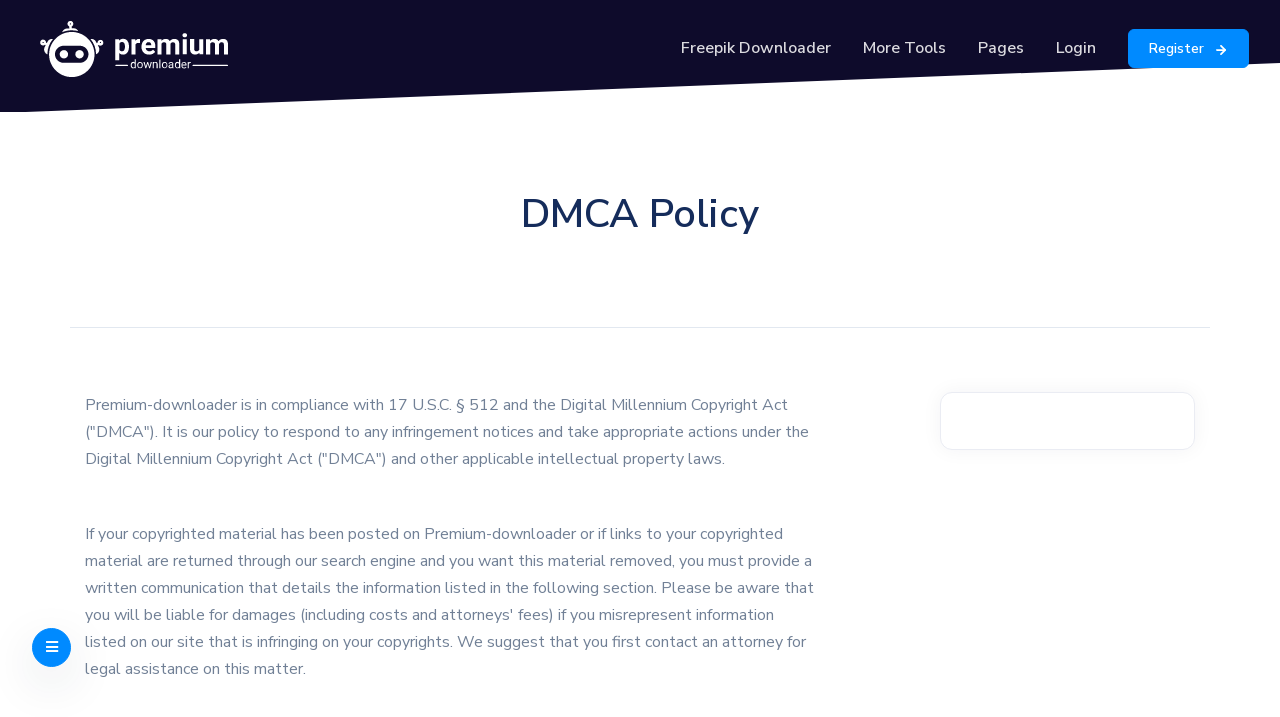

--- FILE ---
content_type: text/html; charset=UTF-8
request_url: https://premium-downloader.com/dmca
body_size: 9020
content:
<!DOCTYPE html>
<html lang="en">
<head>
<meta charset="utf-8">
<meta http-equiv="X-UA-Compatible" content="IE=edge">
<meta name="viewport" content="width=device-width, initial-scale=1">
<title>DMCA - Premium downloader</title>
<meta name="description" content="Freepik Downloader DMCA Policy Freepik Downloader is in compliance with 17 U.S.C.  512 and the Digital Millennium Copyright Act (DMCA). It is our policy to respond to any infringement notices and take"/>
<meta name="keywords" content="material, contact, information, infringed, authorized, owner, Freepik downloader, right, copyrighted, search, under, behalf, exclusive, allegedly, infringement, complaint, response, including, Please, listed, Freepik Downlaoder, freecoursesite, coursedaddy"/>
<meta name="author" content="Premium downloader"/>
<meta property="og:locale" content="en_US"/>
<meta property="og:site_name" content="Premium downloader"/>
<meta name="theme-color" content="#FFFFFF"/>
<link rel="preload" href="https://premium-downloader.com/assets/themes/quick/live/bootstrap.min.css" as="style">
<link rel="preload" href="https://premium-downloader.com/assets/themes/quick/css/all.min.css" as="style">
<link rel="preload" href="https://premium-downloader.com/assets/themes/quick/css/quick-website.css" as="style">
<link rel="preload" href="https://premium-downloader.com/assets/themes/quick/live/jquery-3.5.1.slim.min.js" as="script">
<meta name="X-CSRF-TOKEN" content="19df1a02cf66204d282797565c8c011c"><meta property="og:image" content="https://premium-downloader.com/assets/img/logo.svg"/>
<meta property="og:image:width" content="240"/>
<meta property="og:image:height" content="90"/>
<meta property="og:type" content="website"/>
<meta property="og:title" content="DMCA - Premium downloader"/>
<meta property="og:description" content="Freepik Downloader DMCA Policy Freepik Downloader is in compliance with 17 U.S.C.  512 and the Digital Millennium Copyright Act (DMCA). It is our policy to respond to any infringement notices and take"/>
<meta property="og:url" content="https://premium-downloader.com/dmca"/>
<meta name="twitter:card" content="summary_large_image"/>
<meta name="twitter:site" content="@Premium downloader"/>
<meta name="twitter:title" content="DMCA - Premium downloader"/>
<meta name="twitter:description" content="Freepik Downloader DMCA Policy Freepik Downloader is in compliance with 17 U.S.C.  512 and the Digital Millennium Copyright Act (DMCA). It is our policy to respond to any infringement notices and take"/>
<link rel="shortcut icon" type="image/png" href="https://premium-downloader.com/uploads/logo/favicon_63b58a40254b14-98235176-68860657.png"/>
<link rel="canonical" href="https://premium-downloader.com/dmca"/>
<link rel="alternate" href="https://premium-downloader.com/dmca" hreflang="en-US"/>
<link href="https://premium-downloader.com/assets/themes/quick/live/bootstrap.min.css" rel="stylesheet"/>
<link href="https://premium-downloader.com/assets/themes/quick/css/all.min.css" rel="stylesheet"/>
<link href="https://premium-downloader.com/assets/themes/quick/css/quick-website.css" rel="stylesheet"/>
<link href="https://premium-downloader.com/assets/themes/quick/css/custom.css" rel="stylesheet"/>
<script src="https://premium-downloader.com/assets/themes/quick/live/jquery-3.5.1.slim.min.js"></script>
<script src="https://premium-downloader.com/assets/themes/quick/live/bootstrap.bundle.min.js"></script>
<script>var rtl = false;</script>
<script>var VrConfig = {baseURL: 'https://premium-downloader.com', csrfTokenName: 'csrf_token', authCheck: 0, sysLangId: '1', isRecaptchaEnabled: '1', textOk: "OK", textCancel: "Cancel", textCorrectAnswer : "Correct Answer", textWrongAnswer : "Wrong Answer"};</script>
<script async src="https://pagead2.googlesyndication.com/pagead/js/adsbygoogle.js?client=ca-pub-6335697258148213" crossorigin="anonymous"></script>
<meta name="google-site-verification" content="Pj5f9KQ7Eq4A9pW2a5OpD29n82O-AIW3iI9kGWYpnWE" /><meta name="ahrefs-site-verification" content="10392609e2a622b649b1079967076747a1a9478e97bf26e996f7ef33fe423283"><meta name="msvalidate.01" content="30A2B033191382C2351BDA86160BA3E5" /><meta name="yandex-verification" content="353bbe197fe74196" />
<!-- Google tag (gtag.js) -->
<script async src="https://www.googletagmanager.com/gtag/js?id=G-2JNGTEC3CJ"></script>
<script>
  window.dataLayer = window.dataLayer || [];
  function gtag(){dataLayer.push(arguments);}
  gtag('js', new Date());
  gtag('config', 'G-2JNGTEC3CJ');
</script>
<script>window.addEventListener("load",function(){setTimeout(function(){document.querySelector("body").classList.add("loaded")},300)})</script>
</head>
<body data-new-gr-c-s-check-loaded="14.986.0" data-gr-ext-installed="" style="opacity: 1;">
<!-- <div class="preloader"><div class="spinner-border text-primary" role="status"><span class="sr-only">Loading...</span></div></div> -->
        <header class="header-transparent" id="header-main">
            <nav class="navbar navbar-main navbar-expand-lg navbar-dark" id="navbar-main">
                <div class="container-fluid">
                    <a class="navbar-brand" href="https://premium-downloader.com"><img alt="Freepik Downloader" src="https://premium-downloader.com/assets/img/logo-white.svg" id="navbar-logo" style="height: 4.5rem;"> </a><button class="navbar-toggler" type="button" data-toggle="collapse" data-target="#navbar-main-collapse" aria-controls="navbar-main-collapse" aria-expanded="false" aria-label="Toggle navigation"><span class="navbar-toggler-icon"></span></button>
                    <div class="collapse navbar-collapse navbar-collapse-overlay" id="navbar-main-collapse">
                        <div class="position-relative">
                            <button class="navbar-toggler" type="button" data-toggle="collapse" data-target="#navbar-main-collapse" aria-controls="navbar-main-collapse" aria-expanded="false" aria-label="Toggle navigation">
                                <svg xmlns="http://www.w3.org/2000/svg" width="1em" height="1em" viewBox="0 0 24 24" fill="none" stroke="currentColor" stroke-width="2" stroke-linecap="round" stroke-linejoin="round" class="feather feather-x">
                                    <line x1="18" y1="6" x2="6" y2="18"></line>
                                    <line x1="6" y1="6" x2="18" y2="18"></line>
                                </svg>
                            </button>
                        </div>
                        <ul class="navbar-nav align-items-lg-center d-none d-lg-flex ml-lg-auto">
                        <!-- <ul class="navbar-nav ml-lg-auto"> -->
                            <li class="nav-item nav-item-spaced d-none d-lg-block"><a class="nav-link" href="https://premium-downloader.com/freepik-downloader">Freepik Downloader</a></li>
                            <li class="nav-item nav-item-spaced dropdown dropdown-animate" data-toggle="hover">
                                <a class="nav-link" href="#" role="button" data-toggle="dropdown" aria-haspopup="true" aria-expanded="false">More Tools</a>
                                <div class="dropdown-menu dropdown-menu p-0">
                                    <ul class="list-group list-group-flush px-lg-4">
                                        <li>
                                            <div class="d-none d-lg-block py-3 bg-transparent">
                                                <div class="row">
                                                    <div class="col-sm-12">
                                                        <a href="https://premium-downloader.com/freepik-downloader" class="dropdown-item">Freepik Downloader &nbsp;<i data-feather="arrow-right"></i></a>
                                                        <a href="https://premium-downloader.com/freepik-video-downloader" class="dropdown-item">Freepik Video Downloader &nbsp;<i data-feather="arrow-right"></i></a>
                                                        <a href="https://premium-downloader.com/freepik-vector-downloader" class="dropdown-item">Freepik Vector Downloader &nbsp;<i data-feather="arrow-right"></i></a>
                                                        <a href="https://premium-downloader.com/freepik-psd-downloader" class="dropdown-item">Freepik PSD Downloader &nbsp;<i data-feather="arrow-right"></i></a>
                                                    </div>
                                                    <div class="col-sm-12">
                                                        <a href="" class="dropdown-item">Freepik Premium Downloader &nbsp;<i data-feather="arrow-right"></i></a>
                                                        <a href="https://premium-downloader.com/freepik-image-downloader" class="dropdown-item">Freepik Image Downloader &nbsp;<i data-feather="arrow-right"></i></a>
                                                        <a href="https://premium-downloader.com/freepik-downloader" class="dropdown-item">Freepik AI Image Downloader &nbsp;<i data-feather="arrow-right"></i></a>
                                                    </div>
                                                </div>
                                            </div>
                                        </li>
                                    </ul>
                                </div>
                            </li>

                            <li class="nav-item nav-item-spaced dropdown dropdown-animate" data-toggle="hover">
                                <a class="nav-link" href="#" role="button" data-toggle="dropdown" aria-haspopup="true" aria-expanded="false">Pages</a>
                                <div class="dropdown-menu dropdown-menu p-0">
                                    <ul class="list-group list-group-flush px-lg-4">
                                        <li>
                                            <div class="d-none d-lg-block py-3 bg-transparent">
                                                <div class="row">
                                                    <div class="col-sm-12">
                                                        <a href="https://premium-downloader.com/about" class="dropdown-item">About Us &nbsp;<i data-feather="arrow-right"></i></a>
                                                        <a href="https://premium-downloader.com/contact" class="dropdown-item">Contact Us &nbsp;<i data-feather="arrow-right"></i></a>
                                                    </div>
                                                </div>
                                            </div>
                                        </li>
                                    </ul>
                                </div>
                            </li>

                                                            <li class="nav-item"><a href="#" data-toggle="modal" data-target="#modal-login" class="nav-link">Login</a></li>
                                <li class="nav-item">
                                    <a href="https://premium-downloader.com/register" class="btn btn-sm btn-primary btn-icon ml-3">
                                        <span class="btn-inner--text">Register</span><span class="btn-inner--icon"><i data-feather="arrow-right"></i></span>
                                    </a>
                                </li>
                                                    </ul>
                    </div>
                </div>
            </nav>
        </header>        <section class="slice pt-md-8 pb-0 bg-section-dark">
            <div data-offse t-top="#navbar-main">
                <div class="container position-relative">
                </div>
            </div>
            <div class="shape-container shape-line shape-position-bottom zindex-102">
                <svg width="2560px" height="100px" xmlns="http://www.w3.org/2000/svg" xmlns:xlink="http://www.w3.org/1999/xlink" preserveAspectRatio="none" x="0px" y="0px" viewBox="0 0 2560 100" style="enable-background:new 0 0 2560 100" xml:space="preserve" class="">
                    <polygon points="2560 0 2560 100 0 100"></polygon>
                </svg>
            </div>
        </section> 
        <section>
            <div class="container d-flex align-items-center text-center text-lg-left py-5 py-lg-6 border-bottom">
                <div class="col px-0">
                    <div class="row justify-content-center">
                        <div class="col-lg-8 text-center">
                            <h1 class="h1 mb-2">DMCA Policy</h1>
                            <h6 class="font-weight-light text-muted"></h6>
                        </div>
                    </div>
                </div>
            </div>
        </section>
        <section class=slice>
            <div class=container>
                <div class="row row-grid justify-content-between">
                    <div class=col-lg-8>
                        <div class=mb-5>
                            <p>Premium-downloader is in compliance with 17 U.S.C. § 512 and the Digital Millennium Copyright Act ("DMCA"). It is our policy to respond to any infringement notices and take appropriate actions under the Digital Millennium Copyright Act ("DMCA") and other applicable intellectual property laws.</p>
                        </div>
                        <div class=mb-5>
                            <p>If your copyrighted material has been posted on Premium-downloader or if links to your copyrighted material are returned through our search engine and you want this material removed, you must provide a written communication that details the information listed in the following section. Please be aware that you will be liable for damages (including costs and attorneys' fees) if you misrepresent information listed on our site that is infringing on your copyrights. We suggest that you first contact an attorney for legal assistance on this matter.</p>
                        </div>
                        <div class=mb-5>
                            <p>The following elements must be included in your copyright infringement claim:</p>
                            <ul>
                                <li>Provide evidence of the authorized person to act on behalf of the owner of an exclusive right that is allegedly infringed.</li>
                                <li>Provide sufficient contact information so that we may contact you. You must also include a valid email address.</li>
                                <li>You must identify in sufficient detail the copyrighted work claimed to have been infringed and include at least one search term under which the material appears in Premium-downloader search results.</li>
                                <li>A statement that the complaining party has a good faith belief that use of the material in the manner complained of is not authorized by the copyright owner, its agent, or the law.</li>
                                <li>A statement that the information in the notification is accurate, and under penalty of perjury, that the complaining party is authorized to act on behalf of the owner of an exclusive right that is allegedly infringed.</li>
                                <li>Must be signed by the authorized person to act on behalf of the owner of an exclusive right that is allegedly being infringed.</li>
                            </ul>
                            <p>Send the infringement notice via our contact page</p>
                        </div>
                        <div class=mb-5>
                            <p>Please allow 1-3 business days for an email response. Note that emailing your complaint to other parties such as our Internet Service Provider will not expedite your request and may result in a delayed response due to the complaint not properly being filed.</p>
                        </div>
                        <div class=mb-5>
                            <h5>Contact Us</h5>
                            <p>If you have any questions or suggestions, do not hesitate to contact us.</p>
                        </div>
                    </div>

                    <div class=col-lg-3>
                        <div data-toggle=sticky data-sticky-offset=50>
                            <div class=card>
                                <div class=card-body>
                                   
                                </div>
                            </div>
                        </div>
                    </div>
                </div>
            </div>
        </section><script type="application/ld+json">[{
"@context": "http://schema.org",
"@type": "Organization",
"url": "https://premium-downloader.com",
"logo": {"@type": "ImageObject","width": 190,"height": 60,"url": "https://premium-downloader.com/assets/img/logo.svg"}},
{
    "@context": "http://schema.org",
    "@type": "WebSite",
    "url": "https://premium-downloader.com",
    "potentialAction": {
        "@type": "SearchAction",
        "target": "https://premium-downloader.com/search?q={search_term_string}",
        "query-input": "required name=search_term_string"
    }
}]
</script>
    <div class="modal fade auth-modal" id="modal-login" tabindex="-1" role="dialog" aria-labelledby="myModalLabel" aria-hidden="true">
        <div class="modal-dialog modal-sm">
            <div class="modal-content">
                <div class="modal-header">
                    <button type="button" class="close" data-dismiss="modal"><i class="icon-close" aria-hidden="true"></i></button>
                    <h4 class="modal-title font-1">Login</h4>
                </div>
                <div class="modal-body">
                    <div class="auth-box">
                        <div class="social-login" style="text-align: center;">
                                    <a href="https://premium-downloader.com/connect-with-google" class="btn btn-social btn-social-google" style="border: 2px solid black;">
        <svg width="24" height="24" viewBox="0 0 128 128">
            <rect clip-rule="evenodd" fill="none" fill-rule="evenodd" height="128" width="128"/>
            <path clip-rule="evenodd" d="M27.585,64c0-4.157,0.69-8.143,1.923-11.881L7.938,35.648    C3.734,44.183,1.366,53.801,1.366,64c0,10.191,2.366,19.802,6.563,28.332l21.558-16.503C28.266,72.108,27.585,68.137,27.585,64" fill="#FBBC05" fill-rule="evenodd"/>
            <path clip-rule="evenodd" d="M65.457,26.182c9.031,0,17.188,3.2,23.597,8.436L107.698,16    C96.337,6.109,81.771,0,65.457,0C40.129,0,18.361,14.484,7.938,35.648l21.569,16.471C34.477,37.033,48.644,26.182,65.457,26.182" fill="#EA4335" fill-rule="evenodd"/>
            <path clip-rule="evenodd" d="M65.457,101.818c-16.812,0-30.979-10.851-35.949-25.937    L7.938,92.349C18.361,113.516,40.129,128,65.457,128c15.632,0,30.557-5.551,41.758-15.951L86.741,96.221    C80.964,99.86,73.689,101.818,65.457,101.818" fill="#34A853" fill-rule="evenodd"/>
            <path clip-rule="evenodd" d="M126.634,64c0-3.782-0.583-7.855-1.457-11.636H65.457v24.727    h34.376c-1.719,8.431-6.397,14.912-13.092,19.13l20.474,15.828C118.981,101.129,126.634,84.861,126.634,64" fill="#4285F4" fill-rule="evenodd"/>
        </svg>
        <span>Connect with Google</span>
    </a>
    <p class="p-auth-modal-or"><span>Or register with email</span></p>
                        </div>
                        <div id="result-login"></div>
                        <form id="form-login">
                            <div class="form-group">
                                <input type="email" name="email" class="form-control auth-form-input" placeholder="Email" value=""  required>
                            </div>
                            <div class="form-group">
                                <input type="password" name="password" class="form-control auth-form-input" placeholder="Password" value=""  required>
                            </div>
                            <div class="form-group text-right">
                                <a href="https://premium-downloader.com/forgot-password" class="link-forget">Forgot Password?</a>
                            </div>
                            <div class="form-group m-t-15 m-b-0">
                                <button type="submit" class="btn btn-md btn-primary btn-block">Login</button>
                            </div>
                        </form>
                    </div>
                </div>
            </div>
        </div>
    </div>

<div id="modal_blocker" class="modal fade modal-center modal-newsletter" role="dialog">
    <div class="modal-dialog modal-lg">
        <div class="modal-content">
            <div class="modal-body" style="background-color: red; text-align:center;">
                <button type="button" class="close" data-dismiss="modal"><i class="fa fa-close" aria-hidden="true" onclick="window.location.reload()"></i>x</button>
                <h4 class="modal-title">Disable Ad-Blocker</h4>
                <p class="modal-desc" style="color:white;font-size:20px">Ad-Blocker can Block Certain Features on this Website, To Run Website Properly Disable Your Ad-Blocker. </p>
                <img src="https://premium-downloader.com/assets/img/adb.webp" alt="Blocker" style="height: 150px; margin-bottom: 25px; border-radius: 50%;">
                <div class="form-group text-center m-b-0 text-close">
                    <button type="button" class="text-close" data-dismiss="modal" onclick="window.location.reload()" style="color:white"> I'have Disabled Ads-blocker</button>
                </div>
            </div>
        </div>
    </div>
</div>

<footer class="position-relative" id="footer-main">
    <div class="footer pt-lg-7 footer-dark bg-dark">
        <div class="shape-container shape-line shape-position-top shape-orientation-inverse">
            <svg width="2560px" height="100px" xmlns="http://www.w3.org/2000/svg" xmlns:xlink="http://www.w3.org/1999/xlink" preserveAspectRatio="none" x="0px" y="0px" viewBox="0 0 2560 100" style="enable-background:new 0 0 2560 100" xml:space="preserve" class="">
                <polygon points="2560 0 2560 100 0 100"></polygon>
            </svg>
        </div>
        <div class="container pt-4">
            <div class="row justify-content-center">
                <div class="col-lg-12">
                    <div class="row align-items-center">
                        <div class="col-lg-6">
                            <h3 class="text-secondary mb-2">Freepik Premium Free Download</h3>
                            <p class="lead mb-0 text-white opacity-8">Use Premium Downloader to Free Download Premium Freepik Vector, Photo, PSD & All Assets.</p>
                        </div>
                        <div class="col-lg-6 text-lg-right mt-4 mt-lg-0">
                            <a href="https://premium-downloader.com/freepik-downloader" class="btn btn-white btn-icon my-2" target="_blank">
                                <span class="btn-inner--text">Freepik Downloader</span> 
                                <span class="btn-inner--icon">
                                    <svg xmlns="http://www.w3.org/2000/svg" width="1em" height="1em" viewBox="0 0 24 24" fill="none" stroke="currentColor" stroke-width="2" stroke-linecap="round" stroke-linejoin="round" class="feather feather-arrow-right">
                                        <line x1="5" y1="12" x2="19" y2="12"></line>
                                        <polyline points="12 5 19 12 12 19"></polyline>
                                    </svg>
                                </span>
                            </a>
                            <a href="https://premium-downloader.com/freepik-image-downloader" class="btn btn-primary my-2 ml-0 ml-sm-3" target="_blank">
                                <span class="btn-inner--text">Freepik Image Downloader</span>
                                <span class="btn-inner--icon">
                                    <svg xmlns="http://www.w3.org/2000/svg" width="1em" height="1em" viewBox="0 0 24 24" fill="none" stroke="currentColor" stroke-width="2" stroke-linecap="round" stroke-linejoin="round" class="feather feather-arrow-right">
                                        <line x1="5" y1="12" x2="19" y2="12"></line>
                                        <polyline points="12 5 19 12 12 19"></polyline>
                                    </svg>
                                </span>
                            </a>
                        </div>
                    </div>
                </div>
            </div>
            <hr class="divider divider-fade divider-dark my-5">
            <div class="row">
                <div class="col-lg-4 mb-5 mb-lg-0">
                    <a href="https://premium-downloader.com"><img alt="Freepik Downloader" src="https://premium-downloader.com/assets/img/logo-white.svg" id="footer-logo" style="height: 5rem;"></a>
                    <p class="mt-4 text-sm opacity-8 pr-lg-4">Freepik Downloader – Freepik Vector, Photo & PSD Download is a Free and Fast Online Freepik psd, vector Downloader Tool. You can easy & fast download Freepik Vector, Photo & PSD online.</p>
                    <ul class="nav mt-4">
                                                                                                                                                                    </ul>
                </div>
                <div class="col-lg-3 col-6 col-sm-4 ml-lg-auto mb-5 mb-lg-0">
                    <h6 class="heading mb-3">Explore</h6>
                    <ul class="list-unstyled">
                        <li><a href="https://premium-downloader.com/freepik-downloader"><i class="fe fe-chevron-right"></i> Freepik Downloader</a></li>
                        <li><a href="https://premium-downloader.com/freepik-video-downloader"><i class="fe fe-chevron-right"></i> Freepik Video Downloader</a></li>
                        <li><a href="https://premium-downloader.com/freepik-vector-downloader"><i class="fe fe-chevron-right"></i> Freepik Vector Downloader</a></li>
                        <li><a href="https://premium-downloader.com/freepik-psd-downloader"><i class="fe fe-chevron-right"></i> Freepik PSD Downloader</a></li>
                        <li><a href="https://premium-downloader.com/freepik-image-downloader"><i class="fe fe-chevron-right"></i> Freepik Image Downloader</a></li>
                        <li><a href="https://premium-downloader.com/freepik-downloader"><i class="fe fe-chevron-right"></i> Freepik AI Image Downloader</a></li>
                        <li><a href="https://premium-downloader.com/how-to-download">How to Download</a></li>
                    </ul>
                </div>
                <div class="col-lg-2 col-6 col-sm-4 mb-5 mb-lg-0">
                    <h6 class="heading mb-3">Quick Links</h6>
                    <ul class="list-unstyled">
                        <li><a href="https://premium-downloader.com" target="_blank">Home</a></li>
                        <li><a href="https://premium-downloader.com/about" target="_blank">About</a></li>
                        <li><a href="https://premium-downloader.com/contact" target="_blank">Contact us</a></li>
                    </ul>
                </div>
                <div class="col-lg-2 col-6 col-sm-4 mb-5 mb-lg-0">
                    <h6 class="heading mb-3">Quick Links</h6>
                    <ul class="list-unstyled">
                        <li><a href="https://premium-downloader.com/privacy-policy" target="_blank">Privacy Policy</a></li>
                        <li><a href="https://premium-downloader.com/tos" target="_blank">Terms of service</a></li>
                        <li><a href="https://premium-downloader.com/disclaimer" target="_blank">Disclaimer</a></li>
                        <li><a href="https://premium-downloader.com/dmca" target="_blank">DMCA</a></li>
                        <li><a href="https://premium-downloader.com/contact" target="_blank">Contact us</a></li>
                        <li><a href="https://premium-downloader.com/feedback" target="_blank">Give Feedback</a></li>
                                                <li><a href="https://premium-downloader.com/refund-policy"><i class="fe fe-chevron-right"></i> Refund Policy</a></li>
                                            </ul>
                </div>
            </div>
            <hr class="divider divider-fade divider-dark my-4">
            <div class="row align-items-center justify-content-md-between pb-4">
                <div class="col-md-6">
                    <div class="copyright text-sm font-weight-bold text-center text-md-left">Copyright 2025 Premium-downloader.com - All Rights Reserved.</div>
                </div>
                <div class="col-md-6">
                </div>
            </div>
        </div>
    </div>
</footer>

<div class="modal fade fixed-right" id="modal-products" tabindex="-1" role="dialog" aria-hidden="true">
    <div class="modal-dialog modal-vertical" role="document">
        <div class="modal-content">
            <div class="modal-header py-3 align-items-center">
                <div class="modal-title">
                    <h6 class="mb-0">You might like these</h6>
                </div>
                <button type="button" class="close" data-dismiss="modal" aria-label="Close"><span aria-hidden="true">×</span></button>
            </div>
            <div class="modal-body">
                <p class="text-sm mb-4">Looking for other tools? Check out the other Tools we created.</p>
                <div class="card card-overlay hover-shadow-lg">
                    <div class="h-100"><img src="" class="card-img-top" alt="Purpose Website UI Kit"></div>
                    <div class="card-img-overlay d-flex flex-column align-items-center p-0">
                        <div class="overlay-actions w-100 card-footer mt-auto"><a href="https://premium-downloader.com/freepik-downloader" class="h6 mb-0 stretched-link" target="_blank">Freepik Premium Downloader</a></div>
                    </div>
                </div>
                <div class="card card-overlay hover-shadow-lg">
                    <div class="h-100"><img src="" class="card-img-top" alt="Purpose Website UI Kit"></div>
                    <div class="card-img-overlay d-flex flex-column align-items-center p-0">
                        <div class="overlay-actions w-100 card-footer mt-auto"><a href="https://premium-downloader.com/freepik-image-downloader" class="h6 mb-0 stretched-link" target="_blank">Freepik Image Downloader</a></div>
                    </div>
                </div>
                <div class="card card-overlay hover-shadow-lg">
                    <div class="h-100"><img src="" class="card-img-top" alt="Purpose Website UI Kit"></div>
                    <div class="card-img-overlay d-flex flex-column align-items-center p-0">
                        <div class="overlay-actions w-100 card-footer mt-auto"><a href="https://premium-downloader.com/how-to-download" class="h6 mb-0 stretched-link" target="_blank">How to Download ?</a></div>
                    </div>
                </div>
                <div class="card card-overlay hover-shadow-lg">
                    <div class="h-100"><img src="" class="card-img-top" alt="Purpose Website UI Kit"></div>
                    <div class="card-img-overlay d-flex flex-column align-items-center p-0">
                        <div class="overlay-actions w-100 card-footer mt-auto"><a href="https://premium-downloader.com/contact" class="h6 mb-0 stretched-link" target="_blank">Contact us</a></div>
                    </div>
                </div>
                <div class="card card-overlay hover-shadow-lg">
                    <div class="h-100"><img src="" class="card-img-top" alt="Purpose Website UI Kit"></div>
                    <div class="card-img-overlay d-flex flex-column align-items-center p-0">
                        <div class="overlay-actions w-100 card-footer mt-auto"><a href="https://premium-downloader.com/blog" class="h6 mb-0 stretched-link" target="_blank">Blogs</a></div>
                    </div>
                </div>
                <div class="card card-placeholder align-items-center flex-column justify-content-center border-dashed" style="height:250px">
                    <div class="col text-center">
                        <div class="pt-5">
                            <svg xmlns="http://www.w3.org/2000/svg" width="1em" height="1em" viewBox="0 0 24 24" fill="none" stroke="currentColor" stroke-width="2" stroke-linecap="round" stroke-linejoin="round" class="feather feather-smile text-primary" style="width:50px;height:50px">
                                <circle cx="12" cy="12" r="10"></circle>
                                <path d="M8 14s1.5 2 4 2 4-2 4-2"></path>
                                <line x1="9" y1="9" x2="9.01" y2="9"></line>
                                <line x1="15" y1="9" x2="15.01" y2="9"></line>
                            </svg>
                            <span class="h5 d-block mt-3">What's next?</span>
                        </div>
                        <p class="text-sm px-4 mt-2 mb-0">We are already working on a new Tools, so stay tuned.</p>
                    </div>
                </div>
            </div>
        </div>
    </div>
</div>

<div class="customizer">
    <a href="#modal-products" data-toggle="modal" class="btn btn-primary btn-sm btn-icon-only rounded-circle hover-scale-110 shadow-lg"><span class="btn-inner--icon"><i class="fas fa-bars"></i></span></a>
</div>


<!-- <a href="#" class="scrollup" title="Scrollup"><i class="icon-arrow-up"></i></a> -->
<script src="https://premium-downloader.com/assets/themes/quick/js/jquery.min.js"></script>
<script src="https://premium-downloader.com/assets/themes/quick/js/bootstrap.bundle.min.js"></script>
<script src="https://premium-downloader.com/assets/themes/quick/js/svg-injector.min.js"></script>
<script src="https://premium-downloader.com/assets/themes/quick/js/feather.min.js"></script>
<script src="https://premium-downloader.com/assets/themes/quick/js/in-view.min.js"></script>
<script src="https://premium-downloader.com/assets/themes/quick/js/sticky-kit.min.js"></script>
<script src="https://premium-downloader.com/assets/themes/quick/js/imagesloaded.pkgd.min.js"></script>
<script src="https://premium-downloader.com/assets/themes/quick/js/quick-website.1.0.js"></script>
<script src='https://www.google.com/recaptcha/api.js' defer></script> 
<script>feather.replace({width:"1em",height:"1em"})</script>

<div class="modal fade cookies-warning" tabindex="-1" role="dialog" id="modal-cookies-disabled" data-backdrop="false" aria-labelledby="modal-cookies" aria-hidden="true">
    <div class="modal-dialog modal-dialog-aside left-4 right-4 bottom-4">
        <div class="modal-content bg-dark-dark">
            <div class="modal-body">
                <p class="text-sm text-white mb-3">We use cookies so that our themes work for you. By using our website, you agree to our use of cookies.</p>
                <a href="https://premium-downloader.com/tos" class="btn btn-sm btn-white" target="_blank">Learn more</a> <button type="button" class="btn btn-sm btn-primary mr-2" data-dismiss="modal" onclick="closeCookiesWarning();">OK</button>
            </div>
        </div>
    </div>
</div>
<!-- <script>$("#modal-cookies-disabled").modal("show");</script> -->
<script>$("form[method='post']").append("<input type='hidden' name='sys_lang_id' value='1'>");</script>
<script src="https://premium-downloader.com/assets/themes/quick/js/script4.0.min.js"></script>

<script type="text/javascript">
    window.addEventListener("load", function() {
        if (window.fetch) {
            fetch('https://www.google-analytics.com/collect')
                .then(function(response) {
                    if (!response.ok) {
                        throw new Error('Network response was not ok: ' + response.statusText);
                    }
                    setTimeout(function() {
                        if ($('.modal.show').length === 0) {
                            // $(".modal").modal("hide");
                            // $('#modal-login').modal('hide');
                            $("#modal_banner").modal("show");
                        }
                    }, 5000);
                })
                .catch(function(error) {
                    console.log('Request blocked or error occurred:', error);
                    $(".modal").modal("hide");
                    $("#modal_blocker").modal("show");
                });
        }
    });
    $("#modal_blocker").on("hidden.bs.modal", function() {location.reload();});
</script>

<script type="text/javascript">
function collectData(action, type, data) {
    var payload = { action: action, type: type, data: data };
    $.ajax({
        url: VrConfig.baseURL + '/collect',
        type: 'POST',
        data: setAjaxData(payload),
        success: function (response) {
            // Optional: Handle response if needed
        }
    });
}

// Click Tracking Function
function trackClick(element) {
    var placementId = $(element).data('placement-id');
    var placementType = $(element).data('placement-type');
    var placeholderId = $(element).data('placeholder-id');
    var source = $(element).data('source') || '';

    if (placementId && placementType && placeholderId) {
        var clickData = {
            [placementType]: {
                data: [{ placementId: placementId, placeholderId: placeholderId, source: source }]
            }
        };
        collectData('click', clickData);
    }
}

setTimeout(function() {
    $(document).ready(function() {
        var typeData = {};

        // Function to gather data based on class name and type
        function gatherData(className, type) {
            if (!typeData[type]) {
                typeData[type] = { data: [] };
            }

            $(className).each(function() {
                var placementId = $(this).data('placement-id');
                var placeholderId = $(this).data('placeholder-id');
                var source = $(this).data('source') || '';
                if (placementId && placeholderId) {
                    typeData[type].data.push({ placementId: placementId, placeholderId: placeholderId, source: source});
                }
            });
        }

        // Define ad placements
        var placements = [
            { className: '.placement1', type: 1 },
            { className: '.placement2', type: 2 },
            { className: '.placement3', type: 3 },
            { className: '.placement4', type: 4 },
            { className: '.placement5', type: 5 }
        ];

        // Gather data from all placements
        placements.forEach(function(placement) {
            gatherData(placement.className, placement.type);
        });

        // Send the collected data if there's any
        if (Object.keys(typeData).length > 0) {
            collectData('impression', typeData);
        }
    });
}, 3000);
</script>

<script>
(function () {
    function formatCountdown(ms) {
      const totalSeconds = Math.floor(ms / 1000);
      const days = Math.floor(totalSeconds / 86400);
      const hours = Math.floor((totalSeconds % 86400) / 3600);
      const minutes = Math.floor((totalSeconds % 3600) / 60);
      const seconds = totalSeconds % 60;

      if (days > 1) {
        return `${days} days`;
      } else if (days === 1) {
        return `${days} day`;
        // return `1 day ${hours}h`;
        // return `1 day ${hours}h ${minutes}m`;
        // return `1d ${hours}h ${minutes}m`;
      } else if (hours >= 1) {
        return `${hours}h ${minutes}m ${seconds}s`;
      } else {
        return `${minutes}m ${seconds}s`;
      }
    }


  function startTimer(el) {
    const end = parseInt(el.getAttribute('data-end'), 10);

    if (!end || isNaN(end)) {
      el.textContent = '00:00:00';
      return;
    }

    function update() {
      const now = Date.now();
      const remaining = end - now;

      if (remaining <= 0) {
        el.textContent = '00:00:00';
        clearInterval(el._timerInterval);
        return;
      }

      el.textContent = formatCountdown(remaining);
    }

    update();
    el._timerInterval = setInterval(update, 1000);
  }

  function initTimers() {
    document.querySelectorAll('.timer-start[data-end]').forEach(startTimer);
  }

  if (document.readyState === 'loading') {
    document.addEventListener('DOMContentLoaded', initTimers);
  } else {
    initTimers();
  }
})();
</script>

</body>
</html>


--- FILE ---
content_type: text/html; charset=utf-8
request_url: https://www.google.com/recaptcha/api2/aframe
body_size: -88
content:
<!DOCTYPE HTML><html><head><meta http-equiv="content-type" content="text/html; charset=UTF-8"></head><body><script nonce="s2sfTEkxparzVBvELrfj2Q">/** Anti-fraud and anti-abuse applications only. See google.com/recaptcha */ try{var clients={'sodar':'https://pagead2.googlesyndication.com/pagead/sodar?'};window.addEventListener("message",function(a){try{if(a.source===window.parent){var b=JSON.parse(a.data);var c=clients[b['id']];if(c){var d=document.createElement('img');d.src=c+b['params']+'&rc='+(localStorage.getItem("rc::a")?sessionStorage.getItem("rc::b"):"");window.document.body.appendChild(d);sessionStorage.setItem("rc::e",parseInt(sessionStorage.getItem("rc::e")||0)+1);localStorage.setItem("rc::h",'1768768893958');}}}catch(b){}});window.parent.postMessage("_grecaptcha_ready", "*");}catch(b){}</script></body></html>

--- FILE ---
content_type: text/css
request_url: https://premium-downloader.com/assets/themes/quick/css/quick-website.css
body_size: 68277
content:
@charset "UTF-8";@import url(https://fonts.googleapis.com/css?family=Nunito+Sans:400,400i,600,700,800&display=swap);:root{--blue:#008aff;--indigo:#6e00ff;--purple:#510FA8;--pink:#f074ad;--red:#f25767;--orange:#FFBE3D;--yellow:#ffc431;--green:#5cc9a7;--teal:#50b5ff;--cyan:#4bd6e5;--white:#FFF;--gray:#718096;--gray-dark:#2D3748;--primary:#008aff;--secondary:#eaecf3;--success:#5cc9a7;--info:#50b5ff;--warning:#FFBE3D;--danger:#f25767;--light:#eaecf3;--dark:#171347;--neutral:#FFF;--white:#FFF;--breakpoint-xs:0;--breakpoint-sm:576px;--breakpoint-md:768px;--breakpoint-lg:992px;--breakpoint-xl:1200px;--font-family-sans-serif:-apple-system,BlinkMacSystemFont,"Segoe UI",Roboto,"Helvetica Neue",Arial,"Noto Sans",sans-serif,"Apple Color Emoji","Segoe UI Emoji","Segoe UI Symbol","Noto Color Emoji";--font-family-monospace:SFMono-Regular,Menlo,Monaco,Consolas,"Liberation Mono","Courier New",monospace}*,::after,::before{box-sizing:border-box}html{font-family:sans-serif;line-height:1.15;-webkit-text-size-adjust:100%;-webkit-tap-highlight-color:rgba(31,45,61,0)}article,aside,figcaption,figure,footer,header,hgroup,main,nav,section{display:block}body{margin:0;font-family:"Nunito Sans",sans-serif;font-size:1rem;font-weight:400;line-height:1.7;color:#718096;text-align:left;background-color:#fff}[tabindex="-1"]:focus:not(:focus-visible){outline:0!important}hr{box-sizing:content-box;height:0;overflow:visible}h1,h2,h3,h4,h5,h6{margin-top:0;margin-bottom:.66667rem}p{margin-top:0;margin-bottom:1rem}abbr[data-original-title],abbr[title]{text-decoration:underline;-webkit-text-decoration:underline dotted;text-decoration:underline dotted;cursor:help;border-bottom:0;-webkit-text-decoration-skip-ink:none;text-decoration-skip-ink:none}address{margin-bottom:1rem;font-style:normal;line-height:inherit}dl,ol,ul{margin-top:0;margin-bottom:1rem}ol ol,ol ul,ul ol,ul ul{margin-bottom:0}dt{font-weight:600}dd{margin-bottom:.5rem;margin-left:0}blockquote{margin:0 0 1rem}b,strong{font-weight:700}small{font-size:80%}sub,sup{position:relative;font-size:75%;line-height:0;vertical-align:baseline}sub{bottom:-.25em}sup{top:-.5em}a{color:#008aff;text-decoration:none;background-color:transparent}a:hover{color:#0061b3;text-decoration:none}a:not([href]):not([class]){color:inherit;text-decoration:none}a:not([href]):not([class]):hover{color:inherit;text-decoration:none}code,kbd,pre,samp{font-family:SFMono-Regular,Menlo,Monaco,Consolas,"Liberation Mono","Courier New",monospace;font-size:1em}pre{margin-top:0;margin-bottom:1rem;overflow:auto;-ms-overflow-style:scrollbar}figure{margin:0 0 1rem}img{vertical-align:middle;border-style:none}svg{overflow:hidden;vertical-align:middle}table{border-collapse:collapse}caption{padding-top:1rem;padding-bottom:1rem;color:#718096;text-align:left;caption-side:bottom}th{text-align:inherit;text-align:-webkit-match-parent}label{display:inline-block;margin-bottom:.5rem}button{border-radius:0}button:focus{outline:1px dotted;outline:5px auto -webkit-focus-ring-color}button,input,optgroup,select,textarea{margin:0;font-family:inherit;font-size:inherit;line-height:inherit}button,input{overflow:visible}button,select{text-transform:none}[role=button]{cursor:pointer}select{word-wrap:normal}[type=button],[type=reset],[type=submit],button{-webkit-appearance:button}[type=button]:not(:disabled),[type=reset]:not(:disabled),[type=submit]:not(:disabled),button:not(:disabled){cursor:pointer}[type=button]::-moz-focus-inner,[type=reset]::-moz-focus-inner,[type=submit]::-moz-focus-inner,button::-moz-focus-inner{padding:0;border-style:none}input[type=checkbox],input[type=radio]{box-sizing:border-box;padding:0}textarea{overflow:auto;resize:vertical}fieldset{min-width:0;padding:0;margin:0;border:0}legend{display:block;width:100%;max-width:100%;padding:0;margin-bottom:.5rem;font-size:1.5rem;line-height:inherit;color:inherit;white-space:normal}@media (max-width:1200px){legend{font-size:calc(1.275rem + .3vw)}}progress{vertical-align:baseline}[type=number]::-webkit-inner-spin-button,[type=number]::-webkit-outer-spin-button{height:auto}[type=search]{outline-offset:-2px;-webkit-appearance:none}[type=search]::-webkit-search-decoration{-webkit-appearance:none}::-webkit-file-upload-button{font:inherit;-webkit-appearance:button}output{display:inline-block}summary{display:list-item;cursor:pointer}template{display:none}[hidden]{display:none!important}.h1,.h2,.h3,.h4,.h5,.h6,h1,h2,h3,h4,h5,h6{margin-bottom:.66667rem;font-family:inherit;font-weight:600;line-height:1.5;color:#152c5b}.h1,h1{font-size:2.5rem}@media (max-width:1200px){.h1,h1{font-size:calc(1.375rem + 1.5vw)}}.h2,h2{font-size:2rem}@media (max-width:1200px){.h2,h2{font-size:calc(1.325rem + .9vw)}}.h3,h3{font-size:1.75rem}@media (max-width:1200px){.h3,h3{font-size:calc(1.3rem + .6vw)}}.h4,h4{font-size:1.5rem}@media (max-width:1200px){.h4,h4{font-size:calc(1.275rem + .3vw)}}.h5,h5{font-size:1.25rem}.h6,h6{font-size:1rem}.lead{font-size:1.125rem;font-weight:300}.display-1{font-size:6rem;font-weight:700;line-height:1.3}@media (max-width:1200px){.display-1{font-size:calc(1.725rem + 5.7vw)}}.display-2{font-size:5rem;font-weight:700;line-height:1.3}@media (max-width:1200px){.display-2{font-size:calc(1.625rem + 4.5vw)}}.display-3{font-size:4rem;font-weight:700;line-height:1.3}@media (max-width:1200px){.display-3{font-size:calc(1.525rem + 3.3vw)}}.display-4{font-size:3rem;font-weight:700;line-height:1.3}@media (max-width:1200px){.display-4{font-size:calc(1.425rem + 2.1vw)}}hr{margin-top:2rem;margin-bottom:2rem;border:0;border-top:1px solid #e2e8f0}.small,small{font-size:80%;font-weight:400}.mark,mark{padding:.2em;background-color:#fcf8e3}.list-unstyled{padding-left:0;list-style:none}.list-inline{padding-left:0;list-style:none}.list-inline-item{display:inline-block}.list-inline-item:not(:last-child){margin-right:.5rem}.initialism{font-size:90%;text-transform:uppercase}.blockquote{margin-bottom:1rem;font-size:1.25rem}.blockquote-footer{display:block;font-size:80%;color:#718096}.blockquote-footer::before{content:"\2014\00A0"}.img-fluid{max-width:100%;height:auto}.img-thumbnail{padding:.25rem;background-color:#fff;border:1px solid #e2e8f0;border-radius:.375rem;box-shadow:0 1px 2px rgba(31,45,61,.075);max-width:100%;height:auto}.figure{display:inline-block}.figure-img{margin-bottom:.5rem;line-height:1}.figure-caption{font-size:90%;color:#718096}code{font-size:87.5%;color:#f074ad;word-wrap:break-word}a>code{color:inherit}kbd{padding:.2rem .4rem;font-size:87.5%;color:#fff;background-color:#273444;border-radius:.2rem;box-shadow:inset 0 -.1rem 0 rgba(31,45,61,.25)}kbd kbd{padding:0;font-size:100%;font-weight:600;box-shadow:none}pre{display:block;font-size:87.5%;color:#273444}pre code{font-size:inherit;color:inherit;word-break:normal}.pre-scrollable{max-height:340px;overflow-y:scroll}.container,.container-fluid,.container-lg,.container-md,.container-sm,.container-xl{width:100%;padding-right:15px;padding-left:15px;margin-right:auto;margin-left:auto}@media (min-width:576px){.container,.container-sm{max-width:540px}}@media (min-width:768px){.container,.container-md,.container-sm{max-width:720px}}@media (min-width:992px){.container,.container-lg,.container-md,.container-sm{max-width:960px}}@media (min-width:1200px){.container,.container-lg,.container-md,.container-sm,.container-xl{max-width:1140px}}.row{display:flex;flex-wrap:wrap;margin-right:-15px;margin-left:-15px}.no-gutters{margin-right:0;margin-left:0}.no-gutters>.col,.no-gutters>[class*=col-]{padding-right:0;padding-left:0}.col,.col-1,.col-10,.col-11,.col-12,.col-2,.col-3,.col-4,.col-5,.col-6,.col-7,.col-8,.col-9,.col-auto,.col-lg,.col-lg-1,.col-lg-10,.col-lg-11,.col-lg-12,.col-lg-2,.col-lg-3,.col-lg-4,.col-lg-5,.col-lg-6,.col-lg-7,.col-lg-8,.col-lg-9,.col-lg-auto,.col-md,.col-md-1,.col-md-10,.col-md-11,.col-md-12,.col-md-2,.col-md-3,.col-md-4,.col-md-5,.col-md-6,.col-md-7,.col-md-8,.col-md-9,.col-md-auto,.col-sm,.col-sm-1,.col-sm-10,.col-sm-11,.col-sm-12,.col-sm-2,.col-sm-3,.col-sm-4,.col-sm-5,.col-sm-6,.col-sm-7,.col-sm-8,.col-sm-9,.col-sm-auto,.col-xl,.col-xl-1,.col-xl-10,.col-xl-11,.col-xl-12,.col-xl-2,.col-xl-3,.col-xl-4,.col-xl-5,.col-xl-6,.col-xl-7,.col-xl-8,.col-xl-9,.col-xl-auto{position:relative;width:100%;padding-right:15px;padding-left:15px}.col{flex-basis:0;flex-grow:1;max-width:100%}.row-cols-1>*{flex:0 0 100%;max-width:100%}.row-cols-2>*{flex:0 0 50%;max-width:50%}.row-cols-3>*{flex:0 0 33.33333%;max-width:33.33333%}.row-cols-4>*{flex:0 0 25%;max-width:25%}.row-cols-5>*{flex:0 0 20%;max-width:20%}.row-cols-6>*{flex:0 0 16.66667%;max-width:16.66667%}.col-auto{flex:0 0 auto;width:auto;max-width:100%}.col-1{flex:0 0 8.33333%;max-width:8.33333%}.col-2{flex:0 0 16.66667%;max-width:16.66667%}.col-3{flex:0 0 25%;max-width:25%}.col-4{flex:0 0 33.33333%;max-width:33.33333%}.col-5{flex:0 0 41.66667%;max-width:41.66667%}.col-6{flex:0 0 50%;max-width:50%}.col-7{flex:0 0 58.33333%;max-width:58.33333%}.col-8{flex:0 0 66.66667%;max-width:66.66667%}.col-9{flex:0 0 75%;max-width:75%}.col-10{flex:0 0 83.33333%;max-width:83.33333%}.col-11{flex:0 0 91.66667%;max-width:91.66667%}.col-12{flex:0 0 100%;max-width:100%}.order-first{order:-1}.order-last{order:13}.order-0{order:0}.order-1{order:1}.order-2{order:2}.order-3{order:3}.order-4{order:4}.order-5{order:5}.order-6{order:6}.order-7{order:7}.order-8{order:8}.order-9{order:9}.order-10{order:10}.order-11{order:11}.order-12{order:12}.offset-1{margin-left:8.33333%}.offset-2{margin-left:16.66667%}.offset-3{margin-left:25%}.offset-4{margin-left:33.33333%}.offset-5{margin-left:41.66667%}.offset-6{margin-left:50%}.offset-7{margin-left:58.33333%}.offset-8{margin-left:66.66667%}.offset-9{margin-left:75%}.offset-10{margin-left:83.33333%}.offset-11{margin-left:91.66667%}@media (min-width:576px){.col-sm{flex-basis:0;flex-grow:1;max-width:100%}.row-cols-sm-1>*{flex:0 0 100%;max-width:100%}.row-cols-sm-2>*{flex:0 0 50%;max-width:50%}.row-cols-sm-3>*{flex:0 0 33.33333%;max-width:33.33333%}.row-cols-sm-4>*{flex:0 0 25%;max-width:25%}.row-cols-sm-5>*{flex:0 0 20%;max-width:20%}.row-cols-sm-6>*{flex:0 0 16.66667%;max-width:16.66667%}.col-sm-auto{flex:0 0 auto;width:auto;max-width:100%}.col-sm-1{flex:0 0 8.33333%;max-width:8.33333%}.col-sm-2{flex:0 0 16.66667%;max-width:16.66667%}.col-sm-3{flex:0 0 25%;max-width:25%}.col-sm-4{flex:0 0 33.33333%;max-width:33.33333%}.col-sm-5{flex:0 0 41.66667%;max-width:41.66667%}.col-sm-6{flex:0 0 50%;max-width:50%}.col-sm-7{flex:0 0 58.33333%;max-width:58.33333%}.col-sm-8{flex:0 0 66.66667%;max-width:66.66667%}.col-sm-9{flex:0 0 75%;max-width:75%}.col-sm-10{flex:0 0 83.33333%;max-width:83.33333%}.col-sm-11{flex:0 0 91.66667%;max-width:91.66667%}.col-sm-12{flex:0 0 100%;max-width:100%}.order-sm-first{order:-1}.order-sm-last{order:13}.order-sm-0{order:0}.order-sm-1{order:1}.order-sm-2{order:2}.order-sm-3{order:3}.order-sm-4{order:4}.order-sm-5{order:5}.order-sm-6{order:6}.order-sm-7{order:7}.order-sm-8{order:8}.order-sm-9{order:9}.order-sm-10{order:10}.order-sm-11{order:11}.order-sm-12{order:12}.offset-sm-0{margin-left:0}.offset-sm-1{margin-left:8.33333%}.offset-sm-2{margin-left:16.66667%}.offset-sm-3{margin-left:25%}.offset-sm-4{margin-left:33.33333%}.offset-sm-5{margin-left:41.66667%}.offset-sm-6{margin-left:50%}.offset-sm-7{margin-left:58.33333%}.offset-sm-8{margin-left:66.66667%}.offset-sm-9{margin-left:75%}.offset-sm-10{margin-left:83.33333%}.offset-sm-11{margin-left:91.66667%}}@media (min-width:768px){.col-md{flex-basis:0;flex-grow:1;max-width:100%}.row-cols-md-1>*{flex:0 0 100%;max-width:100%}.row-cols-md-2>*{flex:0 0 50%;max-width:50%}.row-cols-md-3>*{flex:0 0 33.33333%;max-width:33.33333%}.row-cols-md-4>*{flex:0 0 25%;max-width:25%}.row-cols-md-5>*{flex:0 0 20%;max-width:20%}.row-cols-md-6>*{flex:0 0 16.66667%;max-width:16.66667%}.col-md-auto{flex:0 0 auto;width:auto;max-width:100%}.col-md-1{flex:0 0 8.33333%;max-width:8.33333%}.col-md-2{flex:0 0 16.66667%;max-width:16.66667%}.col-md-3{flex:0 0 25%;max-width:25%}.col-md-4{flex:0 0 33.33333%;max-width:33.33333%}.col-md-5{flex:0 0 41.66667%;max-width:41.66667%}.col-md-6{flex:0 0 50%;max-width:50%}.col-md-7{flex:0 0 58.33333%;max-width:58.33333%}.col-md-8{flex:0 0 66.66667%;max-width:66.66667%}.col-md-9{flex:0 0 75%;max-width:75%}.col-md-10{flex:0 0 83.33333%;max-width:83.33333%}.col-md-11{flex:0 0 91.66667%;max-width:91.66667%}.col-md-12{flex:0 0 100%;max-width:100%}.order-md-first{order:-1}.order-md-last{order:13}.order-md-0{order:0}.order-md-1{order:1}.order-md-2{order:2}.order-md-3{order:3}.order-md-4{order:4}.order-md-5{order:5}.order-md-6{order:6}.order-md-7{order:7}.order-md-8{order:8}.order-md-9{order:9}.order-md-10{order:10}.order-md-11{order:11}.order-md-12{order:12}.offset-md-0{margin-left:0}.offset-md-1{margin-left:8.33333%}.offset-md-2{margin-left:16.66667%}.offset-md-3{margin-left:25%}.offset-md-4{margin-left:33.33333%}.offset-md-5{margin-left:41.66667%}.offset-md-6{margin-left:50%}.offset-md-7{margin-left:58.33333%}.offset-md-8{margin-left:66.66667%}.offset-md-9{margin-left:75%}.offset-md-10{margin-left:83.33333%}.offset-md-11{margin-left:91.66667%}}@media (min-width:992px){.col-lg{flex-basis:0;flex-grow:1;max-width:100%}.row-cols-lg-1>*{flex:0 0 100%;max-width:100%}.row-cols-lg-2>*{flex:0 0 50%;max-width:50%}.row-cols-lg-3>*{flex:0 0 33.33333%;max-width:33.33333%}.row-cols-lg-4>*{flex:0 0 25%;max-width:25%}.row-cols-lg-5>*{flex:0 0 20%;max-width:20%}.row-cols-lg-6>*{flex:0 0 16.66667%;max-width:16.66667%}.col-lg-auto{flex:0 0 auto;width:auto;max-width:100%}.col-lg-1{flex:0 0 8.33333%;max-width:8.33333%}.col-lg-2{flex:0 0 16.66667%;max-width:16.66667%}.col-lg-3{flex:0 0 25%;max-width:25%}.col-lg-4{flex:0 0 33.33333%;max-width:33.33333%}.col-lg-5{flex:0 0 41.66667%;max-width:41.66667%}.col-lg-6{flex:0 0 50%;max-width:50%}.col-lg-7{flex:0 0 58.33333%;max-width:58.33333%}.col-lg-8{flex:0 0 66.66667%;max-width:66.66667%}.col-lg-9{flex:0 0 75%;max-width:75%}.col-lg-10{flex:0 0 83.33333%;max-width:83.33333%}.col-lg-11{flex:0 0 91.66667%;max-width:91.66667%}.col-lg-12{flex:0 0 100%;max-width:100%}.order-lg-first{order:-1}.order-lg-last{order:13}.order-lg-0{order:0}.order-lg-1{order:1}.order-lg-2{order:2}.order-lg-3{order:3}.order-lg-4{order:4}.order-lg-5{order:5}.order-lg-6{order:6}.order-lg-7{order:7}.order-lg-8{order:8}.order-lg-9{order:9}.order-lg-10{order:10}.order-lg-11{order:11}.order-lg-12{order:12}.offset-lg-0{margin-left:0}.offset-lg-1{margin-left:8.33333%}.offset-lg-2{margin-left:16.66667%}.offset-lg-3{margin-left:25%}.offset-lg-4{margin-left:33.33333%}.offset-lg-5{margin-left:41.66667%}.offset-lg-6{margin-left:50%}.offset-lg-7{margin-left:58.33333%}.offset-lg-8{margin-left:66.66667%}.offset-lg-9{margin-left:75%}.offset-lg-10{margin-left:83.33333%}.offset-lg-11{margin-left:91.66667%}}@media (min-width:1200px){.col-xl{flex-basis:0;flex-grow:1;max-width:100%}.row-cols-xl-1>*{flex:0 0 100%;max-width:100%}.row-cols-xl-2>*{flex:0 0 50%;max-width:50%}.row-cols-xl-3>*{flex:0 0 33.33333%;max-width:33.33333%}.row-cols-xl-4>*{flex:0 0 25%;max-width:25%}.row-cols-xl-5>*{flex:0 0 20%;max-width:20%}.row-cols-xl-6>*{flex:0 0 16.66667%;max-width:16.66667%}.col-xl-auto{flex:0 0 auto;width:auto;max-width:100%}.col-xl-1{flex:0 0 8.33333%;max-width:8.33333%}.col-xl-2{flex:0 0 16.66667%;max-width:16.66667%}.col-xl-3{flex:0 0 25%;max-width:25%}.col-xl-4{flex:0 0 33.33333%;max-width:33.33333%}.col-xl-5{flex:0 0 41.66667%;max-width:41.66667%}.col-xl-6{flex:0 0 50%;max-width:50%}.col-xl-7{flex:0 0 58.33333%;max-width:58.33333%}.col-xl-8{flex:0 0 66.66667%;max-width:66.66667%}.col-xl-9{flex:0 0 75%;max-width:75%}.col-xl-10{flex:0 0 83.33333%;max-width:83.33333%}.col-xl-11{flex:0 0 91.66667%;max-width:91.66667%}.col-xl-12{flex:0 0 100%;max-width:100%}.order-xl-first{order:-1}.order-xl-last{order:13}.order-xl-0{order:0}.order-xl-1{order:1}.order-xl-2{order:2}.order-xl-3{order:3}.order-xl-4{order:4}.order-xl-5{order:5}.order-xl-6{order:6}.order-xl-7{order:7}.order-xl-8{order:8}.order-xl-9{order:9}.order-xl-10{order:10}.order-xl-11{order:11}.order-xl-12{order:12}.offset-xl-0{margin-left:0}.offset-xl-1{margin-left:8.33333%}.offset-xl-2{margin-left:16.66667%}.offset-xl-3{margin-left:25%}.offset-xl-4{margin-left:33.33333%}.offset-xl-5{margin-left:41.66667%}.offset-xl-6{margin-left:50%}.offset-xl-7{margin-left:58.33333%}.offset-xl-8{margin-left:66.66667%}.offset-xl-9{margin-left:75%}.offset-xl-10{margin-left:83.33333%}.offset-xl-11{margin-left:91.66667%}}.table{width:100%;margin-bottom:1rem;color:#718096;background-color:transparent}.table td,.table th{padding:1rem;vertical-align:top;border-top:1px solid #eaecf3}.table thead th{vertical-align:bottom;border-bottom:2px solid #eaecf3}.table tbody+tbody{border-top:2px solid #eaecf3}.table-sm td,.table-sm th{padding:.5rem}.table-bordered{border:1px solid #eaecf3}.table-bordered td,.table-bordered th{border:1px solid #eaecf3}.table-bordered thead td,.table-bordered thead th{border-bottom-width:2px}.table-borderless tbody+tbody,.table-borderless td,.table-borderless th,.table-borderless thead th{border:0}.table-striped tbody tr:nth-of-type(odd){background-color:rgba(250,251,254,.3)}.table-hover tbody tr:hover{color:#718096;background-color:#fafbfe}.table-primary,.table-primary>td,.table-primary>th{background-color:#b8deff}.table-primary tbody+tbody,.table-primary td,.table-primary th,.table-primary thead th{border-color:#7ac2ff}.table-hover .table-primary:hover{background-color:#9fd2ff}.table-hover .table-primary:hover>td,.table-hover .table-primary:hover>th{background-color:#9fd2ff}.table-secondary,.table-secondary>td,.table-secondary>th{background-color:#f9fafc}.table-secondary tbody+tbody,.table-secondary td,.table-secondary th,.table-secondary thead th{border-color:#f4f5f9}.table-hover .table-secondary:hover{background-color:#e8ecf4}.table-hover .table-secondary:hover>td,.table-hover .table-secondary:hover>th{background-color:#e8ecf4}.table-success,.table-success>td,.table-success>th{background-color:#d1f0e6}.table-success tbody+tbody,.table-success td,.table-success th,.table-success thead th{border-color:#aae3d1}.table-hover .table-success:hover{background-color:#beeadc}.table-hover .table-success:hover>td,.table-hover .table-success:hover>th{background-color:#beeadc}.table-info,.table-info>td,.table-info>th{background-color:#ceeaff}.table-info tbody+tbody,.table-info td,.table-info th,.table-info thead th{border-color:#a4d9ff}.table-hover .table-info:hover{background-color:#b5dfff}.table-hover .table-info:hover>td,.table-hover .table-info:hover>th{background-color:#b5dfff}.table-warning,.table-warning>td,.table-warning>th{background-color:#ffedc9}.table-warning tbody+tbody,.table-warning td,.table-warning th,.table-warning thead th{border-color:#ffdd9a}.table-hover .table-warning:hover{background-color:#ffe5b0}.table-hover .table-warning:hover>td,.table-hover .table-warning:hover>th{background-color:#ffe5b0}.table-danger,.table-danger>td,.table-danger>th{background-color:#fbd0d4}.table-danger tbody+tbody,.table-danger td,.table-danger th,.table-danger thead th{border-color:#f8a8b0}.table-hover .table-danger:hover{background-color:#f9b9bf}.table-hover .table-danger:hover>td,.table-hover .table-danger:hover>th{background-color:#f9b9bf}.table-light,.table-light>td,.table-light>th{background-color:#f9fafc}.table-light tbody+tbody,.table-light td,.table-light th,.table-light thead th{border-color:#f4f5f9}.table-hover .table-light:hover{background-color:#e8ecf4}.table-hover .table-light:hover>td,.table-hover .table-light:hover>th{background-color:#e8ecf4}.table-dark,.table-dark>td,.table-dark>th{background-color:#bebdcb}.table-dark tbody+tbody,.table-dark td,.table-dark th,.table-dark thead th{border-color:#86849f}.table-hover .table-dark:hover{background-color:#b0afc0}.table-hover .table-dark:hover>td,.table-hover .table-dark:hover>th{background-color:#b0afc0}.table-neutral,.table-neutral>td,.table-neutral>th{background-color:#fff}.table-neutral tbody+tbody,.table-neutral td,.table-neutral th,.table-neutral thead th{border-color:#fff}.table-hover .table-neutral:hover{background-color:#f2f2f2}.table-hover .table-neutral:hover>td,.table-hover .table-neutral:hover>th{background-color:#f2f2f2}.table-white,.table-white>td,.table-white>th{background-color:#fff}.table-white tbody+tbody,.table-white td,.table-white th,.table-white thead th{border-color:#fff}.table-hover .table-white:hover{background-color:#f2f2f2}.table-hover .table-white:hover>td,.table-hover .table-white:hover>th{background-color:#f2f2f2}.table-active,.table-active>td,.table-active>th{background-color:#fafbfe}.table-hover .table-active:hover{background-color:#e5eafa}.table-hover .table-active:hover>td,.table-hover .table-active:hover>th{background-color:#e5eafa}.table .thead-dark th{color:#fff;background-color:#171347;border-color:#201b63}.table .thead-light th{color:#4a5568;background-color:transparent;border-color:#eaecf3}.table-dark{color:#fff;background-color:#171347}.table-dark td,.table-dark th,.table-dark thead th{border-color:#201b63}.table-dark.table-bordered{border:0}.table-dark.table-striped tbody tr:nth-of-type(odd){background-color:rgba(255,255,255,.05)}.table-dark.table-hover tbody tr:hover{color:#fff;background-color:rgba(255,255,255,.075)}@media (max-width:575.98px){.table-responsive-sm{display:block;width:100%;overflow-x:auto;-webkit-overflow-scrolling:touch}.table-responsive-sm>.table-bordered{border:0}}@media (max-width:767.98px){.table-responsive-md{display:block;width:100%;overflow-x:auto;-webkit-overflow-scrolling:touch}.table-responsive-md>.table-bordered{border:0}}@media (max-width:991.98px){.table-responsive-lg{display:block;width:100%;overflow-x:auto;-webkit-overflow-scrolling:touch}.table-responsive-lg>.table-bordered{border:0}}@media (max-width:1199.98px){.table-responsive-xl{display:block;width:100%;overflow-x:auto;-webkit-overflow-scrolling:touch}.table-responsive-xl>.table-bordered{border:0}}.table-responsive{display:block;width:100%;overflow-x:auto;-webkit-overflow-scrolling:touch}.table-responsive>.table-bordered{border:0}.form-control{display:block;width:100%;height:calc(1.5em + 1.5rem + 2px);padding:.75rem 1.25rem;font-size:1rem;font-weight:400;line-height:1.5;color:#4a5568;background-color:#fff;background-clip:padding-box;border:1px solid #e2e8f0;border-radius:.375rem;box-shadow:inset 0 1px 1px rgba(31,45,61,.075);transition:all .2s ease}@media (prefers-reduced-motion:reduce){.form-control{transition:none}}.form-control::-ms-expand{background-color:transparent;border:0}.form-control:-moz-focusring{color:transparent;text-shadow:0 0 0 #4a5568}.form-control:focus{color:#4a5568;background-color:#fff;border-color:rgba(0,138,255,.5);outline:0;box-shadow:inset 0 1px 1px rgba(31,45,61,.075),0 0 20px rgba(0,138,255,.1)}.form-control:-ms-input-placeholder{color:#a0aec0;opacity:1}.form-control::-ms-input-placeholder{color:#a0aec0;opacity:1}.form-control::placeholder{color:#a0aec0;opacity:1}.form-control:disabled,.form-control[readonly]{background-color:#eaecf3;opacity:1}input[type=date].form-control,input[type=datetime-local].form-control,input[type=month].form-control,input[type=time].form-control{-webkit-appearance:none;-moz-appearance:none;appearance:none}select.form-control:focus::-ms-value{color:#4a5568;background-color:#fff}.form-control-file,.form-control-range{display:block;width:100%}.col-form-label{padding-top:calc(.75rem + 1px);padding-bottom:calc(.75rem + 1px);margin-bottom:0;font-size:inherit;line-height:1.5}.col-form-label-lg{padding-top:calc(1rem + 1px);padding-bottom:calc(1rem + 1px);font-size:1rem;line-height:1.5}.col-form-label-sm{padding-top:calc(.5rem + 1px);padding-bottom:calc(.5rem + 1px);font-size:.875rem;line-height:1.5}.form-control-plaintext{display:block;width:100%;padding:.75rem 0;margin-bottom:0;font-size:1rem;line-height:1.5;color:#718096;background-color:transparent;border:solid transparent;border-width:1px 0}.form-control-plaintext.form-control-lg,.form-control-plaintext.form-control-sm{padding-right:0;padding-left:0}.form-control-sm{height:calc(1.5em + 1rem + 2px);padding:.5rem 1.25rem;font-size:.875rem;line-height:1.5;border-radius:.2rem}.form-control-lg{height:calc(1.5em + 2rem + 2px);padding:1rem 1.875rem;font-size:1rem;line-height:1.5;border-radius:.5rem}select.form-control[multiple],select.form-control[size]{height:auto}textarea.form-control{height:auto}.form-group{margin-bottom:1rem}.form-text{display:block;margin-top:.25rem}.form-row{display:flex;flex-wrap:wrap;margin-right:-5px;margin-left:-5px}.form-row>.col,.form-row>[class*=col-]{padding-right:5px;padding-left:5px}.form-check{position:relative;display:block;padding-left:1.25rem}.form-check-input{position:absolute;margin-top:.3rem;margin-left:-1.25rem}.form-check-input:disabled~.form-check-label,.form-check-input[disabled]~.form-check-label{color:#718096}.form-check-label{margin-bottom:0}.form-check-inline{display:inline-flex;align-items:center;padding-left:0;margin-right:.75rem}.form-check-inline .form-check-input{position:static;margin-top:0;margin-right:.3125rem;margin-left:0}.valid-feedback{display:none;width:100%;margin-top:.25rem;font-size:80%;color:#5cc9a7}.valid-tooltip{position:absolute;top:100%;left:0;z-index:5;display:none;max-width:100%;padding:.25rem .5rem;margin-top:.1rem;font-size:.875rem;line-height:1.7;color:#fff;background-color:rgba(92,201,167,.9);border-radius:.375rem}.is-valid~.valid-feedback,.is-valid~.valid-tooltip,.was-validated :valid~.valid-feedback,.was-validated :valid~.valid-tooltip{display:block}.form-control.is-valid,.was-validated .form-control:valid{border-color:#5cc9a7}.form-control.is-valid:focus,.was-validated .form-control:valid:focus{border-color:#5cc9a7;box-shadow:0 0 0 0 rgba(92,201,167,.25)}.custom-select.is-valid,.was-validated .custom-select:valid{border-color:#5cc9a7}.custom-select.is-valid:focus,.was-validated .custom-select:valid:focus{border-color:#5cc9a7;box-shadow:0 0 0 0 rgba(92,201,167,.25)}.form-check-input.is-valid~.form-check-label,.was-validated .form-check-input:valid~.form-check-label{color:#5cc9a7}.form-check-input.is-valid~.valid-feedback,.form-check-input.is-valid~.valid-tooltip,.was-validated .form-check-input:valid~.valid-feedback,.was-validated .form-check-input:valid~.valid-tooltip{display:block}.custom-control-input.is-valid~.custom-control-label,.was-validated .custom-control-input:valid~.custom-control-label{color:#5cc9a7}.custom-control-input.is-valid~.custom-control-label::before,.was-validated .custom-control-input:valid~.custom-control-label::before{border-color:#5cc9a7}.custom-control-input.is-valid:checked~.custom-control-label::before,.was-validated .custom-control-input:valid:checked~.custom-control-label::before{border-color:#82d6bc;background-color:#82d6bc}.custom-control-input.is-valid:focus~.custom-control-label::before,.was-validated .custom-control-input:valid:focus~.custom-control-label::before{box-shadow:0 0 0 0 rgba(92,201,167,.25)}.custom-control-input.is-valid:focus:not(:checked)~.custom-control-label::before,.was-validated .custom-control-input:valid:focus:not(:checked)~.custom-control-label::before{border-color:#5cc9a7}.custom-file-input.is-valid~.custom-file-label,.was-validated .custom-file-input:valid~.custom-file-label{border-color:#5cc9a7}.custom-file-input.is-valid:focus~.custom-file-label,.was-validated .custom-file-input:valid:focus~.custom-file-label{border-color:#5cc9a7;box-shadow:0 0 0 0 rgba(92,201,167,.25)}.invalid-feedback{display:none;width:100%;margin-top:.25rem;font-size:80%;color:#f25767}.invalid-tooltip{position:absolute;top:100%;left:0;z-index:5;display:none;max-width:100%;padding:.25rem .5rem;margin-top:.1rem;font-size:.875rem;line-height:1.7;color:#fff;background-color:rgba(242,87,103,.9);border-radius:.375rem}.is-invalid~.invalid-feedback,.is-invalid~.invalid-tooltip,.was-validated :invalid~.invalid-feedback,.was-validated :invalid~.invalid-tooltip{display:block}.form-control.is-invalid,.was-validated .form-control:invalid{border-color:#f25767}.form-control.is-invalid:focus,.was-validated .form-control:invalid:focus{border-color:#f25767;box-shadow:0 0 0 0 rgba(242,87,103,.25)}.custom-select.is-invalid,.was-validated .custom-select:invalid{border-color:#f25767}.custom-select.is-invalid:focus,.was-validated .custom-select:invalid:focus{border-color:#f25767;box-shadow:0 0 0 0 rgba(242,87,103,.25)}.form-check-input.is-invalid~.form-check-label,.was-validated .form-check-input:invalid~.form-check-label{color:#f25767}.form-check-input.is-invalid~.invalid-feedback,.form-check-input.is-invalid~.invalid-tooltip,.was-validated .form-check-input:invalid~.invalid-feedback,.was-validated .form-check-input:invalid~.invalid-tooltip{display:block}.custom-control-input.is-invalid~.custom-control-label,.was-validated .custom-control-input:invalid~.custom-control-label{color:#f25767}.custom-control-input.is-invalid~.custom-control-label::before,.was-validated .custom-control-input:invalid~.custom-control-label::before{border-color:#f25767}.custom-control-input.is-invalid:checked~.custom-control-label::before,.was-validated .custom-control-input:invalid:checked~.custom-control-label::before{border-color:#f68692;background-color:#f68692}.custom-control-input.is-invalid:focus~.custom-control-label::before,.was-validated .custom-control-input:invalid:focus~.custom-control-label::before{box-shadow:0 0 0 0 rgba(242,87,103,.25)}.custom-control-input.is-invalid:focus:not(:checked)~.custom-control-label::before,.was-validated .custom-control-input:invalid:focus:not(:checked)~.custom-control-label::before{border-color:#f25767}.custom-file-input.is-invalid~.custom-file-label,.was-validated .custom-file-input:invalid~.custom-file-label{border-color:#f25767}.custom-file-input.is-invalid:focus~.custom-file-label,.was-validated .custom-file-input:invalid:focus~.custom-file-label{border-color:#f25767;box-shadow:0 0 0 0 rgba(242,87,103,.25)}.form-inline{display:flex;flex-flow:row wrap;align-items:center}.form-inline .form-check{width:100%}@media (min-width:576px){.form-inline label{display:flex;align-items:center;justify-content:center;margin-bottom:0}.form-inline .form-group{display:flex;flex:0 0 auto;flex-flow:row wrap;align-items:center;margin-bottom:0}.form-inline .form-control{display:inline-block;width:auto;vertical-align:middle}.form-inline .form-control-plaintext{display:inline-block}.form-inline .custom-select,.form-inline .input-group{width:auto}.form-inline .form-check{display:flex;align-items:center;justify-content:center;width:auto;padding-left:0}.form-inline .form-check-input{position:relative;flex-shrink:0;margin-top:0;margin-right:.25rem;margin-left:0}.form-inline .custom-control{align-items:center;justify-content:center}.form-inline .custom-control-label{margin-bottom:0}}.btn{display:inline-block;font-weight:600;color:#718096;text-align:center;vertical-align:middle;-webkit-user-select:none;-moz-user-select:none;-ms-user-select:none;user-select:none;background-color:transparent;border:1px solid transparent;padding:.75rem 1.75rem;font-size:1rem;line-height:1.5;border-radius:.375rem;transition:color .15s ease-in-out,background-color .15s ease-in-out,border-color .15s ease-in-out,box-shadow .15s ease-in-out}@media (prefers-reduced-motion:reduce){.btn{transition:none}}.btn:hover{color:#718096;text-decoration:none}.btn.focus,.btn:focus{outline:0;box-shadow:0 0 0 rgba(0,124,230,.25)}.btn.disabled,.btn:disabled{opacity:.65;box-shadow:none}.btn:not(:disabled):not(.disabled){cursor:pointer}.btn:not(:disabled):not(.disabled).active,.btn:not(:disabled):not(.disabled):active{box-shadow:none}.btn:not(:disabled):not(.disabled).active:focus,.btn:not(:disabled):not(.disabled):active:focus{box-shadow:0 0 0 rgba(0,124,230,.25)}a.btn.disabled,fieldset:disabled a.btn{pointer-events:none}.btn-primary{color:#fff;background-color:#008aff;border-color:#008aff;box-shadow:none}.btn-primary:hover{color:#fff;background-color:#0075d9;border-color:#006ecc}.btn-primary.focus,.btn-primary:focus{box-shadow:none,0 0 0 rgba(0,138,255,.35)}.btn-primary.disabled,.btn-primary:disabled{color:#fff;background-color:#008aff;border-color:#008aff}.btn-primary:not(:disabled):not(.disabled).active,.btn-primary:not(:disabled):not(.disabled):active,.show>.btn-primary.dropdown-toggle{color:#fff;background-color:#006ecc;border-color:#0068bf}.btn-primary:not(:disabled):not(.disabled).active:focus,.btn-primary:not(:disabled):not(.disabled):active:focus,.show>.btn-primary.dropdown-toggle:focus{box-shadow:0 0 0 rgba(0,138,255,.35)}.btn-secondary{color:#273444;background-color:#eaecf3;border-color:#eaecf3;box-shadow:none}.btn-secondary:hover{color:#273444;background-color:#d2d6e5;border-color:#cacfe0}.btn-secondary.focus,.btn-secondary:focus{box-shadow:none,0 0 0 rgba(234,236,243,.35)}.btn-secondary.disabled,.btn-secondary:disabled{color:#273444;background-color:#eaecf3;border-color:#eaecf3}.btn-secondary:not(:disabled):not(.disabled).active,.btn-secondary:not(:disabled):not(.disabled):active,.show>.btn-secondary.dropdown-toggle{color:#273444;background-color:#cacfe0;border-color:#c1c7dc}.btn-secondary:not(:disabled):not(.disabled).active:focus,.btn-secondary:not(:disabled):not(.disabled):active:focus,.show>.btn-secondary.dropdown-toggle:focus{box-shadow:0 0 0 rgba(234,236,243,.35)}.btn-success{color:#fff;background-color:#5cc9a7;border-color:#5cc9a7;box-shadow:none}.btn-success:hover{color:#fff;background-color:#3fbf97;border-color:#3cb690}.btn-success.focus,.btn-success:focus{box-shadow:none,0 0 0 rgba(92,201,167,.35)}.btn-success.disabled,.btn-success:disabled{color:#fff;background-color:#5cc9a7;border-color:#5cc9a7}.btn-success:not(:disabled):not(.disabled).active,.btn-success:not(:disabled):not(.disabled):active,.show>.btn-success.dropdown-toggle{color:#fff;background-color:#3cb690;border-color:#39ac88}.btn-success:not(:disabled):not(.disabled).active:focus,.btn-success:not(:disabled):not(.disabled):active:focus,.show>.btn-success.dropdown-toggle:focus{box-shadow:0 0 0 rgba(92,201,167,.35)}.btn-info{color:#fff;background-color:#50b5ff;border-color:#50b5ff;box-shadow:none}.btn-info:hover{color:#fff;background-color:#2aa5ff;border-color:#1d9fff}.btn-info.focus,.btn-info:focus{box-shadow:none,0 0 0 rgba(80,181,255,.35)}.btn-info.disabled,.btn-info:disabled{color:#fff;background-color:#50b5ff;border-color:#50b5ff}.btn-info:not(:disabled):not(.disabled).active,.btn-info:not(:disabled):not(.disabled):active,.show>.btn-info.dropdown-toggle{color:#fff;background-color:#1d9fff;border-color:#109aff}.btn-info:not(:disabled):not(.disabled).active:focus,.btn-info:not(:disabled):not(.disabled):active:focus,.show>.btn-info.dropdown-toggle:focus{box-shadow:0 0 0 rgba(80,181,255,.35)}.btn-warning{color:#fff;background-color:#ffbe3d;border-color:#ffbe3d;box-shadow:none}.btn-warning:hover{color:#fff;background-color:#ffb117;border-color:#ffad0a}.btn-warning.focus,.btn-warning:focus{box-shadow:none,0 0 0 rgba(255,190,61,.35)}.btn-warning.disabled,.btn-warning:disabled{color:#fff;background-color:#ffbe3d;border-color:#ffbe3d}.btn-warning:not(:disabled):not(.disabled).active,.btn-warning:not(:disabled):not(.disabled):active,.show>.btn-warning.dropdown-toggle{color:#fff;background-color:#ffad0a;border-color:#fca800}.btn-warning:not(:disabled):not(.disabled).active:focus,.btn-warning:not(:disabled):not(.disabled):active:focus,.show>.btn-warning.dropdown-toggle:focus{box-shadow:0 0 0 rgba(255,190,61,.35)}.btn-danger{color:#fff;background-color:#f25767;border-color:#f25767;box-shadow:none}.btn-danger:hover{color:#fff;background-color:#ef3347;border-color:#ee283c}.btn-danger.focus,.btn-danger:focus{box-shadow:none,0 0 0 rgba(242,87,103,.35)}.btn-danger.disabled,.btn-danger:disabled{color:#fff;background-color:#f25767;border-color:#f25767}.btn-danger:not(:disabled):not(.disabled).active,.btn-danger:not(:disabled):not(.disabled):active,.show>.btn-danger.dropdown-toggle{color:#fff;background-color:#ee283c;border-color:#ed1c31}.btn-danger:not(:disabled):not(.disabled).active:focus,.btn-danger:not(:disabled):not(.disabled):active:focus,.show>.btn-danger.dropdown-toggle:focus{box-shadow:0 0 0 rgba(242,87,103,.35)}.btn-light{color:#273444;background-color:#eaecf3;border-color:#eaecf3;box-shadow:none}.btn-light:hover{color:#273444;background-color:#d2d6e5;border-color:#cacfe0}.btn-light.focus,.btn-light:focus{box-shadow:none,0 0 0 rgba(234,236,243,.35)}.btn-light.disabled,.btn-light:disabled{color:#273444;background-color:#eaecf3;border-color:#eaecf3}.btn-light:not(:disabled):not(.disabled).active,.btn-light:not(:disabled):not(.disabled):active,.show>.btn-light.dropdown-toggle{color:#273444;background-color:#cacfe0;border-color:#c1c7dc}.btn-light:not(:disabled):not(.disabled).active:focus,.btn-light:not(:disabled):not(.disabled):active:focus,.show>.btn-light.dropdown-toggle:focus{box-shadow:0 0 0 rgba(234,236,243,.35)}.btn-dark{color:#fff;background-color:#171347;border-color:#171347;box-shadow:none}.btn-dark:hover{color:#fff;background-color:#0d0b29;border-color:#0a081f}.btn-dark.focus,.btn-dark:focus{box-shadow:none,0 0 0 rgba(23,19,71,.35)}.btn-dark.disabled,.btn-dark:disabled{color:#fff;background-color:#171347;border-color:#171347}.btn-dark:not(:disabled):not(.disabled).active,.btn-dark:not(:disabled):not(.disabled):active,.show>.btn-dark.dropdown-toggle{color:#fff;background-color:#0a081f;border-color:#070615}.btn-dark:not(:disabled):not(.disabled).active:focus,.btn-dark:not(:disabled):not(.disabled):active:focus,.show>.btn-dark.dropdown-toggle:focus{box-shadow:0 0 0 rgba(23,19,71,.35)}.btn-neutral{color:#273444;background-color:#fff;border-color:#fff;box-shadow:none}.btn-neutral:hover{color:#273444;background-color:#ececec;border-color:#e6e6e6}.btn-neutral.focus,.btn-neutral:focus{box-shadow:none,0 0 0 rgba(255,255,255,.35)}.btn-neutral.disabled,.btn-neutral:disabled{color:#273444;background-color:#fff;border-color:#fff}.btn-neutral:not(:disabled):not(.disabled).active,.btn-neutral:not(:disabled):not(.disabled):active,.show>.btn-neutral.dropdown-toggle{color:#273444;background-color:#e6e6e6;border-color:#dfdfdf}.btn-neutral:not(:disabled):not(.disabled).active:focus,.btn-neutral:not(:disabled):not(.disabled):active:focus,.show>.btn-neutral.dropdown-toggle:focus{box-shadow:0 0 0 rgba(255,255,255,.35)}.btn-white{color:#273444;background-color:#fff;border-color:#fff;box-shadow:none}.btn-white:hover{color:#273444;background-color:#ececec;border-color:#e6e6e6}.btn-white.focus,.btn-white:focus{box-shadow:none,0 0 0 rgba(255,255,255,.35)}.btn-white.disabled,.btn-white:disabled{color:#273444;background-color:#fff;border-color:#fff}.btn-white:not(:disabled):not(.disabled).active,.btn-white:not(:disabled):not(.disabled):active,.show>.btn-white.dropdown-toggle{color:#273444;background-color:#e6e6e6;border-color:#dfdfdf}.btn-white:not(:disabled):not(.disabled).active:focus,.btn-white:not(:disabled):not(.disabled):active:focus,.show>.btn-white.dropdown-toggle:focus{box-shadow:0 0 0 rgba(255,255,255,.35)}.btn-outline-primary{color:#008aff;border-color:#008aff}.btn-outline-primary:hover{color:#fff;background-color:#008aff;border-color:#008aff}.btn-outline-primary.focus,.btn-outline-primary:focus{box-shadow:none,0 0 0 rgba(0,138,255,.35)}.btn-outline-primary.disabled,.btn-outline-primary:disabled{color:#008aff;background-color:transparent}.btn-outline-primary:not(:disabled):not(.disabled).active,.btn-outline-primary:not(:disabled):not(.disabled):active,.show>.btn-outline-primary.dropdown-toggle{color:#fff;background-color:#008aff;border-color:#008aff}.btn-outline-primary:not(:disabled):not(.disabled).active:focus,.btn-outline-primary:not(:disabled):not(.disabled):active:focus,.show>.btn-outline-primary.dropdown-toggle:focus{box-shadow:0 0 0 rgba(0,138,255,.35)}.btn-outline-secondary{color:#eaecf3;border-color:#eaecf3}.btn-outline-secondary:hover{color:#273444;background-color:#eaecf3;border-color:#eaecf3}.btn-outline-secondary.focus,.btn-outline-secondary:focus{box-shadow:none,0 0 0 rgba(234,236,243,.35)}.btn-outline-secondary.disabled,.btn-outline-secondary:disabled{color:#eaecf3;background-color:transparent}.btn-outline-secondary:not(:disabled):not(.disabled).active,.btn-outline-secondary:not(:disabled):not(.disabled):active,.show>.btn-outline-secondary.dropdown-toggle{color:#273444;background-color:#eaecf3;border-color:#eaecf3}.btn-outline-secondary:not(:disabled):not(.disabled).active:focus,.btn-outline-secondary:not(:disabled):not(.disabled):active:focus,.show>.btn-outline-secondary.dropdown-toggle:focus{box-shadow:0 0 0 rgba(234,236,243,.35)}.btn-outline-success{color:#5cc9a7;border-color:#5cc9a7}.btn-outline-success:hover{color:#fff;background-color:#5cc9a7;border-color:#5cc9a7}.btn-outline-success.focus,.btn-outline-success:focus{box-shadow:none,0 0 0 rgba(92,201,167,.35)}.btn-outline-success.disabled,.btn-outline-success:disabled{color:#5cc9a7;background-color:transparent}.btn-outline-success:not(:disabled):not(.disabled).active,.btn-outline-success:not(:disabled):not(.disabled):active,.show>.btn-outline-success.dropdown-toggle{color:#fff;background-color:#5cc9a7;border-color:#5cc9a7}.btn-outline-success:not(:disabled):not(.disabled).active:focus,.btn-outline-success:not(:disabled):not(.disabled):active:focus,.show>.btn-outline-success.dropdown-toggle:focus{box-shadow:0 0 0 rgba(92,201,167,.35)}.btn-outline-info{color:#50b5ff;border-color:#50b5ff}.btn-outline-info:hover{color:#fff;background-color:#50b5ff;border-color:#50b5ff}.btn-outline-info.focus,.btn-outline-info:focus{box-shadow:none,0 0 0 rgba(80,181,255,.35)}.btn-outline-info.disabled,.btn-outline-info:disabled{color:#50b5ff;background-color:transparent}.btn-outline-info:not(:disabled):not(.disabled).active,.btn-outline-info:not(:disabled):not(.disabled):active,.show>.btn-outline-info.dropdown-toggle{color:#fff;background-color:#50b5ff;border-color:#50b5ff}.btn-outline-info:not(:disabled):not(.disabled).active:focus,.btn-outline-info:not(:disabled):not(.disabled):active:focus,.show>.btn-outline-info.dropdown-toggle:focus{box-shadow:0 0 0 rgba(80,181,255,.35)}.btn-outline-warning{color:#ffbe3d;border-color:#ffbe3d}.btn-outline-warning:hover{color:#fff;background-color:#ffbe3d;border-color:#ffbe3d}.btn-outline-warning.focus,.btn-outline-warning:focus{box-shadow:none,0 0 0 rgba(255,190,61,.35)}.btn-outline-warning.disabled,.btn-outline-warning:disabled{color:#ffbe3d;background-color:transparent}.btn-outline-warning:not(:disabled):not(.disabled).active,.btn-outline-warning:not(:disabled):not(.disabled):active,.show>.btn-outline-warning.dropdown-toggle{color:#fff;background-color:#ffbe3d;border-color:#ffbe3d}.btn-outline-warning:not(:disabled):not(.disabled).active:focus,.btn-outline-warning:not(:disabled):not(.disabled):active:focus,.show>.btn-outline-warning.dropdown-toggle:focus{box-shadow:0 0 0 rgba(255,190,61,.35)}.btn-outline-danger{color:#f25767;border-color:#f25767}.btn-outline-danger:hover{color:#fff;background-color:#f25767;border-color:#f25767}.btn-outline-danger.focus,.btn-outline-danger:focus{box-shadow:none,0 0 0 rgba(242,87,103,.35)}.btn-outline-danger.disabled,.btn-outline-danger:disabled{color:#f25767;background-color:transparent}.btn-outline-danger:not(:disabled):not(.disabled).active,.btn-outline-danger:not(:disabled):not(.disabled):active,.show>.btn-outline-danger.dropdown-toggle{color:#fff;background-color:#f25767;border-color:#f25767}.btn-outline-danger:not(:disabled):not(.disabled).active:focus,.btn-outline-danger:not(:disabled):not(.disabled):active:focus,.show>.btn-outline-danger.dropdown-toggle:focus{box-shadow:0 0 0 rgba(242,87,103,.35)}.btn-outline-light{color:#eaecf3;border-color:#eaecf3}.btn-outline-light:hover{color:#273444;background-color:#eaecf3;border-color:#eaecf3}.btn-outline-light.focus,.btn-outline-light:focus{box-shadow:none,0 0 0 rgba(234,236,243,.35)}.btn-outline-light.disabled,.btn-outline-light:disabled{color:#eaecf3;background-color:transparent}.btn-outline-light:not(:disabled):not(.disabled).active,.btn-outline-light:not(:disabled):not(.disabled):active,.show>.btn-outline-light.dropdown-toggle{color:#273444;background-color:#eaecf3;border-color:#eaecf3}.btn-outline-light:not(:disabled):not(.disabled).active:focus,.btn-outline-light:not(:disabled):not(.disabled):active:focus,.show>.btn-outline-light.dropdown-toggle:focus{box-shadow:0 0 0 rgba(234,236,243,.35)}.btn-outline-dark{color:#171347;border-color:#171347}.btn-outline-dark:hover{color:#fff;background-color:#171347;border-color:#171347}.btn-outline-dark.focus,.btn-outline-dark:focus{box-shadow:none,0 0 0 rgba(23,19,71,.35)}.btn-outline-dark.disabled,.btn-outline-dark:disabled{color:#171347;background-color:transparent}.btn-outline-dark:not(:disabled):not(.disabled).active,.btn-outline-dark:not(:disabled):not(.disabled):active,.show>.btn-outline-dark.dropdown-toggle{color:#fff;background-color:#171347;border-color:#171347}.btn-outline-dark:not(:disabled):not(.disabled).active:focus,.btn-outline-dark:not(:disabled):not(.disabled):active:focus,.show>.btn-outline-dark.dropdown-toggle:focus{box-shadow:0 0 0 rgba(23,19,71,.35)}.btn-outline-neutral{color:#fff;border-color:#fff}.btn-outline-neutral:hover{color:#273444;background-color:#fff;border-color:#fff}.btn-outline-neutral.focus,.btn-outline-neutral:focus{box-shadow:none,0 0 0 rgba(255,255,255,.35)}.btn-outline-neutral.disabled,.btn-outline-neutral:disabled{color:#fff;background-color:transparent}.btn-outline-neutral:not(:disabled):not(.disabled).active,.btn-outline-neutral:not(:disabled):not(.disabled):active,.show>.btn-outline-neutral.dropdown-toggle{color:#273444;background-color:#fff;border-color:#fff}.btn-outline-neutral:not(:disabled):not(.disabled).active:focus,.btn-outline-neutral:not(:disabled):not(.disabled):active:focus,.show>.btn-outline-neutral.dropdown-toggle:focus{box-shadow:0 0 0 rgba(255,255,255,.35)}.btn-outline-white{color:#fff;border-color:#fff}.btn-outline-white:hover{color:#273444;background-color:#fff;border-color:#fff}.btn-outline-white.focus,.btn-outline-white:focus{box-shadow:none,0 0 0 rgba(255,255,255,.35)}.btn-outline-white.disabled,.btn-outline-white:disabled{color:#fff;background-color:transparent}.btn-outline-white:not(:disabled):not(.disabled).active,.btn-outline-white:not(:disabled):not(.disabled):active,.show>.btn-outline-white.dropdown-toggle{color:#273444;background-color:#fff;border-color:#fff}.btn-outline-white:not(:disabled):not(.disabled).active:focus,.btn-outline-white:not(:disabled):not(.disabled):active:focus,.show>.btn-outline-white.dropdown-toggle:focus{box-shadow:0 0 0 rgba(255,255,255,.35)}.btn-link{font-weight:400;color:#008aff;text-decoration:none}.btn-link:hover{color:#0061b3;text-decoration:none}.btn-link.focus,.btn-link:focus{text-decoration:none}.btn-link.disabled,.btn-link:disabled{color:#718096;pointer-events:none}.btn-group-lg>.btn,.btn-lg{padding:1rem 1.875rem;font-size:1rem;line-height:1.5;border-radius:.5rem}.btn-group-sm>.btn,.btn-sm{padding:.5rem 1.25rem;font-size:.875rem;line-height:1.5;border-radius:.375rem}.btn-block{display:block;width:100%}.btn-block+.btn-block{margin-top:.5rem}input[type=button].btn-block,input[type=reset].btn-block,input[type=submit].btn-block{width:100%}.fade{transition:opacity .2s linear}@media (prefers-reduced-motion:reduce){.fade{transition:none}}.fade:not(.show){opacity:0}.collapse:not(.show){display:none}.collapsing{position:relative;height:0;overflow:hidden;transition:height .2s ease}@media (prefers-reduced-motion:reduce){.collapsing{transition:none}}.dropdown,.dropleft,.dropright,.dropup{position:relative}.dropdown-toggle{white-space:nowrap}.dropdown-toggle::after{display:inline-block;margin-left:.5rem;font-style:normal;font-variant:normal;text-rendering:auto;-webkit-font-smoothing:antialiased;font-family:"Font Awesome 5 Free";font-weight:700;font-size:12px;content:"\f107"}.dropdown-toggle:empty::after{margin-left:0}.dropdown-menu{position:absolute;top:100%;left:0;z-index:1000;display:none;float:left;min-width:12rem;padding:.35rem 0;margin:.125rem 0 0;font-size:.875rem;color:#718096;text-align:left;list-style:none;background-color:#fff;background-clip:padding-box;border:1px solid #eaecf3;border-radius:.5rem;box-shadow:0 0 1.25rem rgba(31,45,61,.05)}.dropdown-menu-left{right:auto;left:0}.dropdown-menu-right{right:0;left:auto}@media (min-width:576px){.dropdown-menu-sm-left{right:auto;left:0}.dropdown-menu-sm-right{right:0;left:auto}}@media (min-width:768px){.dropdown-menu-md-left{right:auto;left:0}.dropdown-menu-md-right{right:0;left:auto}}@media (min-width:992px){.dropdown-menu-lg-left{right:auto;left:0}.dropdown-menu-lg-right{right:0;left:auto}}@media (min-width:1200px){.dropdown-menu-xl-left{right:auto;left:0}.dropdown-menu-xl-right{right:0;left:auto}}.dropup .dropdown-menu{top:auto;bottom:100%;margin-top:0;margin-bottom:.125rem}.dropup .dropdown-toggle::after{display:inline-block;margin-left:.5rem;font-style:normal;font-variant:normal;text-rendering:auto;-webkit-font-smoothing:antialiased;font-family:"Font Awesome 5 Free";font-weight:700;font-size:12px;content:"\f106"}.dropup .dropdown-toggle:empty::after{margin-left:0}.dropright .dropdown-menu{top:0;right:auto;left:100%;margin-top:0;margin-left:.125rem}.dropright .dropdown-toggle::after{display:inline-block;margin-left:.5rem;font-style:normal;font-variant:normal;text-rendering:auto;-webkit-font-smoothing:antialiased;font-family:"Font Awesome 5 Free";font-weight:700;font-size:12px;content:"\f105"}.dropright .dropdown-toggle:empty::after{margin-left:0}.dropright .dropdown-toggle::after{vertical-align:0}.dropleft .dropdown-menu{top:0;right:100%;left:auto;margin-top:0;margin-right:.125rem}.dropleft .dropdown-toggle::after{display:inline-block;margin-left:.5rem;font-style:normal;font-variant:normal;text-rendering:auto;-webkit-font-smoothing:antialiased;font-family:"Font Awesome 5 Free";font-weight:700;font-size:12px}.dropleft .dropdown-toggle::after{display:none}.dropleft .dropdown-toggle::before{font-family:"Font Awesome 5 Free";font-weight:700;display:inline-block;margin-right:.5rem;content:"\f104"}.dropleft .dropdown-toggle:empty::after{margin-left:0}.dropleft .dropdown-toggle::before{vertical-align:0}.dropdown-menu[x-placement^=bottom],.dropdown-menu[x-placement^=left],.dropdown-menu[x-placement^=right],.dropdown-menu[x-placement^=top]{right:auto;bottom:auto}.dropdown-divider{height:0;margin:.5rem 0;overflow:hidden;border-top:1px solid #eaecf3}.dropdown-item{display:block;width:100%;padding:.25rem 1rem;clear:both;font-weight:400;color:#4a5568;text-align:inherit;white-space:nowrap;background-color:transparent;border:0}.dropdown-item:focus,.dropdown-item:hover{color:#008aff;text-decoration:none;background-color:transparent}.dropdown-item.active,.dropdown-item:active{color:#008aff;text-decoration:none;background-color:transparent}.dropdown-item.disabled,.dropdown-item:disabled{color:#718096;pointer-events:none;background-color:transparent}.dropdown-menu.show{display:block}.dropdown-header{display:block;padding:.35rem 1rem;margin-bottom:0;font-size:.875rem;color:#718096;white-space:nowrap}.dropdown-item-text{display:block;padding:.25rem 1rem;color:#4a5568}.btn-group,.btn-group-vertical{position:relative;display:inline-flex;vertical-align:middle}.btn-group-vertical>.btn,.btn-group>.btn{position:relative;flex:1 1 auto}.btn-group-vertical>.btn:hover,.btn-group>.btn:hover{z-index:1}.btn-group-vertical>.btn.active,.btn-group-vertical>.btn:active,.btn-group-vertical>.btn:focus,.btn-group>.btn.active,.btn-group>.btn:active,.btn-group>.btn:focus{z-index:1}.btn-toolbar{display:flex;flex-wrap:wrap;justify-content:flex-start}.btn-toolbar .input-group{width:auto}.btn-group>.btn-group:not(:first-child),.btn-group>.btn:not(:first-child){margin-left:-1px}.btn-group>.btn-group:not(:last-child)>.btn,.btn-group>.btn:not(:last-child):not(.dropdown-toggle){border-top-right-radius:0;border-bottom-right-radius:0}.btn-group>.btn-group:not(:first-child)>.btn,.btn-group>.btn:not(:first-child){border-top-left-radius:0;border-bottom-left-radius:0}.dropdown-toggle-split{padding-right:1.3125rem;padding-left:1.3125rem}.dropdown-toggle-split::after,.dropright .dropdown-toggle-split::after,.dropup .dropdown-toggle-split::after{margin-left:0}.dropleft .dropdown-toggle-split::before{margin-right:0}.btn-group-sm>.btn+.dropdown-toggle-split,.btn-sm+.dropdown-toggle-split{padding-right:.9375rem;padding-left:.9375rem}.btn-group-lg>.btn+.dropdown-toggle-split,.btn-lg+.dropdown-toggle-split{padding-right:1.40625rem;padding-left:1.40625rem}.btn-group.show .dropdown-toggle{box-shadow:none}.btn-group.show .dropdown-toggle.btn-link{box-shadow:none}.btn-group-vertical{flex-direction:column;align-items:flex-start;justify-content:center}.btn-group-vertical>.btn,.btn-group-vertical>.btn-group{width:100%}.btn-group-vertical>.btn-group:not(:first-child),.btn-group-vertical>.btn:not(:first-child){margin-top:-1px}.btn-group-vertical>.btn-group:not(:last-child)>.btn,.btn-group-vertical>.btn:not(:last-child):not(.dropdown-toggle){border-bottom-right-radius:0;border-bottom-left-radius:0}.btn-group-vertical>.btn-group:not(:first-child)>.btn,.btn-group-vertical>.btn:not(:first-child){border-top-left-radius:0;border-top-right-radius:0}.btn-group-toggle>.btn,.btn-group-toggle>.btn-group>.btn{margin-bottom:0}.btn-group-toggle>.btn input[type=checkbox],.btn-group-toggle>.btn input[type=radio],.btn-group-toggle>.btn-group>.btn input[type=checkbox],.btn-group-toggle>.btn-group>.btn input[type=radio]{position:absolute;clip:rect(0,0,0,0);pointer-events:none}.input-group{position:relative;display:flex;flex-wrap:wrap;align-items:stretch;width:100%}.input-group>.custom-file,.input-group>.custom-select,.input-group>.form-control,.input-group>.form-control-plaintext{position:relative;flex:1 1 auto;width:1%;min-width:0;margin-bottom:0}.input-group>.custom-file+.custom-file,.input-group>.custom-file+.custom-select,.input-group>.custom-file+.form-control,.input-group>.custom-select+.custom-file,.input-group>.custom-select+.custom-select,.input-group>.custom-select+.form-control,.input-group>.form-control+.custom-file,.input-group>.form-control+.custom-select,.input-group>.form-control+.form-control,.input-group>.form-control-plaintext+.custom-file,.input-group>.form-control-plaintext+.custom-select,.input-group>.form-control-plaintext+.form-control{margin-left:-1px}.input-group>.custom-file .custom-file-input:focus~.custom-file-label,.input-group>.custom-select:focus,.input-group>.form-control:focus{z-index:3}.input-group>.custom-file .custom-file-input:focus{z-index:4}.input-group>.custom-select:not(:last-child),.input-group>.form-control:not(:last-child){border-top-right-radius:0;border-bottom-right-radius:0}.input-group>.custom-select:not(:first-child),.input-group>.form-control:not(:first-child){border-top-left-radius:0;border-bottom-left-radius:0}.input-group>.custom-file{display:flex;align-items:center}.input-group>.custom-file:not(:last-child) .custom-file-label,.input-group>.custom-file:not(:last-child) .custom-file-label::after{border-top-right-radius:0;border-bottom-right-radius:0}.input-group>.custom-file:not(:first-child) .custom-file-label{border-top-left-radius:0;border-bottom-left-radius:0}.input-group-append,.input-group-prepend{display:flex}.input-group-append .btn,.input-group-prepend .btn{position:relative;z-index:2}.input-group-append .btn:focus,.input-group-prepend .btn:focus{z-index:3}.input-group-append .btn+.btn,.input-group-append .btn+.input-group-text,.input-group-append .input-group-text+.btn,.input-group-append .input-group-text+.input-group-text,.input-group-prepend .btn+.btn,.input-group-prepend .btn+.input-group-text,.input-group-prepend .input-group-text+.btn,.input-group-prepend .input-group-text+.input-group-text{margin-left:-1px}.input-group-prepend{margin-right:-1px}.input-group-append{margin-left:-1px}.input-group-text{display:flex;align-items:center;padding:.75rem 1.25rem;margin-bottom:0;font-size:1rem;font-weight:400;line-height:1.5;color:#a0aec0;text-align:center;white-space:nowrap;background-color:#fafbfe;border:1px solid #e2e8f0;border-radius:.375rem}.input-group-text input[type=checkbox],.input-group-text input[type=radio]{margin-top:0}.input-group-lg>.custom-select,.input-group-lg>.form-control:not(textarea){height:calc(1.5em + 2rem + 2px)}.input-group-lg>.custom-select,.input-group-lg>.form-control,.input-group-lg>.input-group-append>.btn,.input-group-lg>.input-group-append>.input-group-text,.input-group-lg>.input-group-prepend>.btn,.input-group-lg>.input-group-prepend>.input-group-text{padding:1rem 1.875rem;font-size:1rem;line-height:1.5;border-radius:.5rem}.input-group-sm>.custom-select,.input-group-sm>.form-control:not(textarea){height:calc(1.5em + 1rem + 2px)}.input-group-sm>.custom-select,.input-group-sm>.form-control,.input-group-sm>.input-group-append>.btn,.input-group-sm>.input-group-append>.input-group-text,.input-group-sm>.input-group-prepend>.btn,.input-group-sm>.input-group-prepend>.input-group-text{padding:.5rem 1.25rem;font-size:.875rem;line-height:1.5;border-radius:.2rem}.input-group-lg>.custom-select,.input-group-sm>.custom-select{padding-right:2.25rem}.input-group>.input-group-append:last-child>.btn:not(:last-child):not(.dropdown-toggle),.input-group>.input-group-append:last-child>.input-group-text:not(:last-child),.input-group>.input-group-append:not(:last-child)>.btn,.input-group>.input-group-append:not(:last-child)>.input-group-text,.input-group>.input-group-prepend>.btn,.input-group>.input-group-prepend>.input-group-text{border-top-right-radius:0;border-bottom-right-radius:0}.input-group>.input-group-append>.btn,.input-group>.input-group-append>.input-group-text,.input-group>.input-group-prepend:first-child>.btn:not(:first-child),.input-group>.input-group-prepend:first-child>.input-group-text:not(:first-child),.input-group>.input-group-prepend:not(:first-child)>.btn,.input-group>.input-group-prepend:not(:first-child)>.input-group-text{border-top-left-radius:0;border-bottom-left-radius:0}.custom-control{position:relative;z-index:1;display:block;min-height:1.7rem;padding-left:1.75rem;-webkit-print-color-adjust:exact;color-adjust:exact}.custom-control-inline{display:inline-flex;margin-right:1rem}.custom-control-input{position:absolute;left:0;z-index:-1;width:1rem;height:1.35rem;opacity:0}.custom-control-input:checked~.custom-control-label::before{color:#fff;border-color:#007ce6;background-color:#007ce6;box-shadow:none}.custom-control-input:focus~.custom-control-label::before{box-shadow:inset 0 1px 1px rgba(31,45,61,.075),0 0 20px rgba(0,138,255,.1)}.custom-control-input:focus:not(:checked)~.custom-control-label::before{border-color:rgba(0,138,255,.5)}.custom-control-input:not(:disabled):active~.custom-control-label::before{color:#fff;background-color:#99d0ff;border-color:#99d0ff;box-shadow:none}.custom-control-input:disabled~.custom-control-label,.custom-control-input[disabled]~.custom-control-label{color:#718096}.custom-control-input:disabled~.custom-control-label::before,.custom-control-input[disabled]~.custom-control-label::before{background-color:#eaecf3}.custom-control-label{position:relative;margin-bottom:0;vertical-align:top}.custom-control-label::before{position:absolute;top:.35rem;left:-1.75rem;display:block;width:1rem;height:1rem;pointer-events:none;content:"";background-color:#e2e8f0;border:#eaecf3 solid 0;box-shadow:none}.custom-control-label::after{position:absolute;top:.35rem;left:-1.75rem;display:block;width:1rem;height:1rem;content:"";background:no-repeat 50%/50% 50%}.custom-checkbox .custom-control-label::before{border-radius:.375rem}.custom-checkbox .custom-control-input:checked~.custom-control-label::after{background-image:url("data:image/svg+xml,%3csvg xmlns='http://www.w3.org/2000/svg' width='8' height='8' viewBox='0 0 8 8'%3e%3cpath fill='%23FFF' d='M6.564.75l-3.59 3.612-1.538-1.55L0 4.26l2.974 2.99L8 2.193z'/%3e%3c/svg%3e")}.custom-checkbox .custom-control-input:indeterminate~.custom-control-label::before{border-color:#007ce6;background-color:#007ce6;box-shadow:none}.custom-checkbox .custom-control-input:indeterminate~.custom-control-label::after{background-image:url("data:image/svg+xml,%3csvg xmlns='http://www.w3.org/2000/svg' width='4' height='4' viewBox='0 0 4 4'%3e%3cpath stroke='%23FFF' d='M0 2h4'/%3e%3c/svg%3e")}.custom-checkbox .custom-control-input:disabled:checked~.custom-control-label::before{background-color:rgba(0,138,255,.5)}.custom-checkbox .custom-control-input:disabled:indeterminate~.custom-control-label::before{background-color:rgba(0,138,255,.5)}.custom-radio .custom-control-label::before{border-radius:50%}.custom-radio .custom-control-input:checked~.custom-control-label::after{background-image:url("data:image/svg+xml,%3csvg xmlns='http://www.w3.org/2000/svg' width='12' height='12' viewBox='-4 -4 8 8'%3e%3ccircle r='3' fill='%23FFF'/%3e%3c/svg%3e")}.custom-radio .custom-control-input:disabled:checked~.custom-control-label::before{background-color:rgba(0,138,255,.5)}.custom-switch{padding-left:3.75rem}.custom-switch .custom-control-label::before{left:-3.75rem;width:3rem;pointer-events:all;border-radius:.5625rem}.custom-switch .custom-control-label::after{top:.35rem;left:-3.75rem;width:1.125rem;height:1.125rem;background-color:#eaecf3;border-radius:.5625rem;transition:transform .15s ease-in-out,background-color .15s ease-in-out,border-color .15s ease-in-out,box-shadow .15s ease-in-out}@media (prefers-reduced-motion:reduce){.custom-switch .custom-control-label::after{transition:none}}.custom-switch .custom-control-input:checked~.custom-control-label::after{background-color:#e2e8f0;transform:translateX(2rem)}.custom-switch .custom-control-input:disabled:checked~.custom-control-label::before{background-color:rgba(0,138,255,.5)}.custom-select{display:inline-block;width:100%;height:calc(1.5em + 1.5rem + 2px);padding:.75rem 2.25rem .75rem 1.25rem;font-size:1rem;font-weight:400;line-height:1.5;color:#4a5568;vertical-align:middle;background:#fff url("data:image/svg+xml,%3csvg xmlns='http://www.w3.org/2000/svg' width='4' height='5' viewBox='0 0 4 5'%3e%3cpath fill='%232D3748' d='M2 0L0 2h4zm0 5L0 3h4z'/%3e%3c/svg%3e") no-repeat right 1.25rem center/8px 10px;border:1px solid #e2e8f0;border-radius:.375rem;box-shadow:inset 0 1px 2px rgba(31,45,61,.075);-webkit-appearance:none;-moz-appearance:none;appearance:none}.custom-select:focus{border-color:rgba(0,138,255,.5);outline:0;box-shadow:inset 0 1px 2px rgba(31,45,61,.075),0 0 20px rgba(0,138,255,.1)}.custom-select:focus::-ms-value{color:#4a5568;background-color:#fff}.custom-select[multiple],.custom-select[size]:not([size="1"]){height:auto;padding-right:1.25rem;background-image:none}.custom-select:disabled{color:#718096;background-color:#eaecf3}.custom-select::-ms-expand{display:none}.custom-select:-moz-focusring{color:transparent;text-shadow:0 0 0 #4a5568}.custom-select-sm{height:calc(1.5em + 1rem + 2px);padding-top:.5rem;padding-bottom:.5rem;padding-left:1.25rem;font-size:.875rem}.custom-select-lg{height:calc(1.5em + 2rem + 2px);padding-top:1rem;padding-bottom:1rem;padding-left:1.875rem;font-size:1rem}.custom-file{position:relative;display:inline-block;width:100%;height:calc(1.5em + 1.5rem + 2px);margin-bottom:0}.custom-file-input{position:relative;z-index:2;width:100%;height:calc(1.5em + 1.5rem + 2px);margin:0;opacity:0}.custom-file-input:focus~.custom-file-label{border-color:rgba(0,138,255,.5);box-shadow:0 0 20px rgba(0,138,255,.1)}.custom-file-input:disabled~.custom-file-label,.custom-file-input[disabled]~.custom-file-label{background-color:#eaecf3}.custom-file-input:lang(en)~.custom-file-label::after{content:"Browse"}.custom-file-input~.custom-file-label[data-browse]::after{content:attr(data-browse)}.custom-file-label{position:absolute;top:0;right:0;left:0;z-index:1;height:calc(1.5em + 1.5rem + 2px);padding:.75rem 1.25rem;font-weight:400;line-height:1.5;color:#4a5568;background-color:#fff;border:1px solid #e2e8f0;border-radius:.375rem;box-shadow:inset 0 1px 1px rgba(31,45,61,.075)}.custom-file-label::after{position:absolute;top:0;right:0;bottom:0;z-index:3;display:block;height:calc(1.5em + 1.5rem);padding:.75rem 1.25rem;line-height:1.5;color:#4a5568;content:"Browse";background-color:#fafbfe;border-left:inherit;border-radius:0 .375rem .375rem 0}.custom-range{width:100%;height:1rem;padding:0;background-color:transparent;-webkit-appearance:none;-moz-appearance:none;appearance:none}.custom-range:focus{outline:0}.custom-range:focus::-webkit-slider-thumb{box-shadow:0 0 0 1px #fff,0 0 20px rgba(0,138,255,.1)}.custom-range:focus::-moz-range-thumb{box-shadow:0 0 0 1px #fff,0 0 20px rgba(0,138,255,.1)}.custom-range:focus::-ms-thumb{box-shadow:0 0 0 1px #fff,0 0 20px rgba(0,138,255,.1)}.custom-range::-moz-focus-outer{border:0}.custom-range::-webkit-slider-thumb{width:1rem;height:1rem;margin-top:-.25rem;background-color:#007ce6;border:0;border-radius:1rem;box-shadow:0 .1rem .25rem rgba(31,45,61,.1);transition:background-color .15s ease-in-out,border-color .15s ease-in-out,box-shadow .15s ease-in-out;-webkit-appearance:none;appearance:none}@media (prefers-reduced-motion:reduce){.custom-range::-webkit-slider-thumb{transition:none}}.custom-range::-webkit-slider-thumb:active{background-color:#99d0ff}.custom-range::-webkit-slider-runnable-track{width:100%;height:.5rem;color:transparent;cursor:pointer;background-color:#e2e8f0;border-color:transparent;border-radius:1rem;box-shadow:inset 0 .25rem .25rem rgba(31,45,61,.1)}.custom-range::-moz-range-thumb{width:1rem;height:1rem;background-color:#007ce6;border:0;border-radius:1rem;box-shadow:0 .1rem .25rem rgba(31,45,61,.1);transition:background-color .15s ease-in-out,border-color .15s ease-in-out,box-shadow .15s ease-in-out;-moz-appearance:none;appearance:none}@media (prefers-reduced-motion:reduce){.custom-range::-moz-range-thumb{transition:none}}.custom-range::-moz-range-thumb:active{background-color:#99d0ff}.custom-range::-moz-range-track{width:100%;height:.5rem;color:transparent;cursor:pointer;background-color:#e2e8f0;border-color:transparent;border-radius:1rem;box-shadow:inset 0 .25rem .25rem rgba(31,45,61,.1)}.custom-range::-ms-thumb{width:1rem;height:1rem;margin-top:0;margin-right:0;margin-left:0;background-color:#007ce6;border:0;border-radius:1rem;box-shadow:0 .1rem .25rem rgba(31,45,61,.1);transition:background-color .15s ease-in-out,border-color .15s ease-in-out,box-shadow .15s ease-in-out;appearance:none}@media (prefers-reduced-motion:reduce){.custom-range::-ms-thumb{transition:none}}.custom-range::-ms-thumb:active{background-color:#99d0ff}.custom-range::-ms-track{width:100%;height:.5rem;color:transparent;cursor:pointer;background-color:transparent;border-color:transparent;border-width:.5rem;box-shadow:inset 0 .25rem .25rem rgba(31,45,61,.1)}.custom-range::-ms-fill-lower{background-color:#e2e8f0;border-radius:1rem}.custom-range::-ms-fill-upper{margin-right:15px;background-color:#e2e8f0;border-radius:1rem}.custom-range:disabled::-webkit-slider-thumb{background-color:#a0aec0}.custom-range:disabled::-webkit-slider-runnable-track{cursor:default}.custom-range:disabled::-moz-range-thumb{background-color:#a0aec0}.custom-range:disabled::-moz-range-track{cursor:default}.custom-range:disabled::-ms-thumb{background-color:#a0aec0}.custom-control-label::before,.custom-file-label,.custom-select{transition:background-color .15s ease-in-out,border-color .15s ease-in-out,box-shadow .15s ease-in-out}@media (prefers-reduced-motion:reduce){.custom-control-label::before,.custom-file-label,.custom-select{transition:none}}.nav{display:flex;flex-wrap:wrap;padding-left:0;margin-bottom:0;list-style:none}.nav-link{display:block;padding:.25rem 1rem}.nav-link:focus,.nav-link:hover{text-decoration:none}.nav-link.disabled{color:#718096;pointer-events:none;cursor:default}.nav-tabs{border-bottom:1px solid #e2e8f0}.nav-tabs .nav-item{margin-bottom:-1px}.nav-tabs .nav-link{border:1px solid transparent;border-top-left-radius:0;border-top-right-radius:0}.nav-tabs .nav-link:focus,.nav-tabs .nav-link:hover{border-color:transparent transparent transparent}.nav-tabs .nav-link.disabled{color:#718096;background-color:transparent;border-color:transparent}.nav-tabs .nav-item.show .nav-link,.nav-tabs .nav-link.active{color:#718096;background-color:transparent;border-color:transparent transparent #008aff}.nav-tabs .dropdown-menu{margin-top:-1px;border-top-left-radius:0;border-top-right-radius:0}.nav-pills .nav-link{border-radius:.375rem}.nav-pills .nav-link.active,.nav-pills .show>.nav-link{color:#fff;background-color:#007ce6}.nav-fill .nav-item,.nav-fill>.nav-link{flex:1 1 auto;text-align:center}.nav-justified .nav-item,.nav-justified>.nav-link{flex-basis:0;flex-grow:1;text-align:center}.tab-content>.tab-pane{display:none}.tab-content>.active{display:block}.navbar{position:relative;display:flex;flex-wrap:wrap;align-items:center;justify-content:space-between;padding:.75rem 1rem}.navbar .container,.navbar .container-fluid,.navbar .container-lg,.navbar .container-md,.navbar .container-sm,.navbar .container-xl{display:flex;flex-wrap:wrap;align-items:center;justify-content:space-between}.navbar-brand{display:inline-block;padding-top:.0375rem;padding-bottom:.0375rem;margin-right:1rem;font-size:1.25rem;line-height:inherit;white-space:nowrap}.navbar-brand:focus,.navbar-brand:hover{text-decoration:none}.navbar-nav{display:flex;flex-direction:column;padding-left:0;margin-bottom:0;list-style:none}.navbar-nav .nav-link{padding-right:0;padding-left:0}.navbar-nav .dropdown-menu{position:static;float:none}.navbar-text{display:inline-block;padding-top:.25rem;padding-bottom:.25rem}.navbar-collapse{flex-basis:100%;flex-grow:1;align-items:center}.navbar-toggler{padding:.25rem .75rem;font-size:1.25rem;line-height:1;background-color:transparent;border:1px solid transparent;border-radius:.375rem}.navbar-toggler:focus,.navbar-toggler:hover{text-decoration:none}.navbar-toggler-icon{display:inline-block;width:1.5em;height:1.5em;vertical-align:middle;content:"";background:no-repeat center center;background-size:100% 100%}@media (max-width:575.98px){.navbar-expand-sm>.container,.navbar-expand-sm>.container-fluid,.navbar-expand-sm>.container-lg,.navbar-expand-sm>.container-md,.navbar-expand-sm>.container-sm,.navbar-expand-sm>.container-xl{padding-right:0;padding-left:0}}@media (min-width:576px){.navbar-expand-sm{flex-flow:row nowrap;justify-content:flex-start}.navbar-expand-sm .navbar-nav{flex-direction:row}.navbar-expand-sm .navbar-nav .dropdown-menu{position:absolute}.navbar-expand-sm .navbar-nav .nav-link{padding-right:1rem;padding-left:1rem}.navbar-expand-sm>.container,.navbar-expand-sm>.container-fluid,.navbar-expand-sm>.container-lg,.navbar-expand-sm>.container-md,.navbar-expand-sm>.container-sm,.navbar-expand-sm>.container-xl{flex-wrap:nowrap}.navbar-expand-sm .navbar-collapse{display:flex!important;flex-basis:auto}.navbar-expand-sm .navbar-toggler{display:none}}@media (max-width:767.98px){.navbar-expand-md>.container,.navbar-expand-md>.container-fluid,.navbar-expand-md>.container-lg,.navbar-expand-md>.container-md,.navbar-expand-md>.container-sm,.navbar-expand-md>.container-xl{padding-right:0;padding-left:0}}@media (min-width:768px){.navbar-expand-md{flex-flow:row nowrap;justify-content:flex-start}.navbar-expand-md .navbar-nav{flex-direction:row}.navbar-expand-md .navbar-nav .dropdown-menu{position:absolute}.navbar-expand-md .navbar-nav .nav-link{padding-right:1rem;padding-left:1rem}.navbar-expand-md>.container,.navbar-expand-md>.container-fluid,.navbar-expand-md>.container-lg,.navbar-expand-md>.container-md,.navbar-expand-md>.container-sm,.navbar-expand-md>.container-xl{flex-wrap:nowrap}.navbar-expand-md .navbar-collapse{display:flex!important;flex-basis:auto}.navbar-expand-md .navbar-toggler{display:none}}@media (max-width:991.98px){.navbar-expand-lg>.container,.navbar-expand-lg>.container-fluid,.navbar-expand-lg>.container-lg,.navbar-expand-lg>.container-md,.navbar-expand-lg>.container-sm,.navbar-expand-lg>.container-xl{padding-right:0;padding-left:0}}@media (min-width:992px){.navbar-expand-lg{flex-flow:row nowrap;justify-content:flex-start}.navbar-expand-lg .navbar-nav{flex-direction:row}.navbar-expand-lg .navbar-nav .dropdown-menu{position:absolute}.navbar-expand-lg .navbar-nav .nav-link{padding-right:1rem;padding-left:1rem}.navbar-expand-lg>.container,.navbar-expand-lg>.container-fluid,.navbar-expand-lg>.container-lg,.navbar-expand-lg>.container-md,.navbar-expand-lg>.container-sm,.navbar-expand-lg>.container-xl{flex-wrap:nowrap}.navbar-expand-lg .navbar-collapse{display:flex!important;flex-basis:auto}.navbar-expand-lg .navbar-toggler{display:none}}@media (max-width:1199.98px){.navbar-expand-xl>.container,.navbar-expand-xl>.container-fluid,.navbar-expand-xl>.container-lg,.navbar-expand-xl>.container-md,.navbar-expand-xl>.container-sm,.navbar-expand-xl>.container-xl{padding-right:0;padding-left:0}}@media (min-width:1200px){.navbar-expand-xl{flex-flow:row nowrap;justify-content:flex-start}.navbar-expand-xl .navbar-nav{flex-direction:row}.navbar-expand-xl .navbar-nav .dropdown-menu{position:absolute}.navbar-expand-xl .navbar-nav .nav-link{padding-right:1rem;padding-left:1rem}.navbar-expand-xl>.container,.navbar-expand-xl>.container-fluid,.navbar-expand-xl>.container-lg,.navbar-expand-xl>.container-md,.navbar-expand-xl>.container-sm,.navbar-expand-xl>.container-xl{flex-wrap:nowrap}.navbar-expand-xl .navbar-collapse{display:flex!important;flex-basis:auto}.navbar-expand-xl .navbar-toggler{display:none}}.navbar-expand{flex-flow:row nowrap;justify-content:flex-start}.navbar-expand>.container,.navbar-expand>.container-fluid,.navbar-expand>.container-lg,.navbar-expand>.container-md,.navbar-expand>.container-sm,.navbar-expand>.container-xl{padding-right:0;padding-left:0}.navbar-expand .navbar-nav{flex-direction:row}.navbar-expand .navbar-nav .dropdown-menu{position:absolute}.navbar-expand .navbar-nav .nav-link{padding-right:1rem;padding-left:1rem}.navbar-expand>.container,.navbar-expand>.container-fluid,.navbar-expand>.container-lg,.navbar-expand>.container-md,.navbar-expand>.container-sm,.navbar-expand>.container-xl{flex-wrap:nowrap}.navbar-expand .navbar-collapse{display:flex!important;flex-basis:auto}.navbar-expand .navbar-toggler{display:none}.navbar-light .navbar-brand{color:rgba(0,138,255,.9)}.navbar-light .navbar-brand:focus,.navbar-light .navbar-brand:hover{color:rgba(0,138,255,.9)}.navbar-light .navbar-nav .nav-link{color:rgba(31,45,61,.6)}.navbar-light .navbar-nav .nav-link:focus,.navbar-light .navbar-nav .nav-link:hover{color:rgba(0,138,255,.9)}.navbar-light .navbar-nav .nav-link.disabled{color:rgba(31,45,61,.3)}.navbar-light .navbar-nav .active>.nav-link,.navbar-light .navbar-nav .nav-link.active,.navbar-light .navbar-nav .nav-link.show,.navbar-light .navbar-nav .show>.nav-link{color:rgba(0,138,255,.9)}.navbar-light .navbar-toggler{color:rgba(31,45,61,.6);border-color:transparent}.navbar-light .navbar-toggler-icon{background-image:url("data:image/svg+xml;charset=utf8,%3Csvg viewBox='0 0 30 30' xmlns='http://www.w3.org/2000/svg'%3E%3Cpath stroke='rgba%2831, 45, 61, 0.6%29' stroke-width='2' stroke-linecap='round' stroke-miterlimit='10' d='M4 7h22M4 15h22M4 23h22'/%3E%3C/svg%3E")}.navbar-light .navbar-text{color:rgba(31,45,61,.6)}.navbar-light .navbar-text a{color:rgba(0,138,255,.9)}.navbar-light .navbar-text a:focus,.navbar-light .navbar-text a:hover{color:rgba(0,138,255,.9)}.navbar-dark .navbar-brand{color:#fff}.navbar-dark .navbar-brand:focus,.navbar-dark .navbar-brand:hover{color:#fff}.navbar-dark .navbar-nav .nav-link{color:rgba(255,255,255,.85)}.navbar-dark .navbar-nav .nav-link:focus,.navbar-dark .navbar-nav .nav-link:hover{color:#fff}.navbar-dark .navbar-nav .nav-link.disabled{color:rgba(255,255,255,.25)}.navbar-dark .navbar-nav .active>.nav-link,.navbar-dark .navbar-nav .nav-link.active,.navbar-dark .navbar-nav .nav-link.show,.navbar-dark .navbar-nav .show>.nav-link{color:#fff}.navbar-dark .navbar-toggler{color:rgba(255,255,255,.85);border-color:transparent}.navbar-dark .navbar-toggler-icon{background-image:url("data:image/svg+xml;charset=utf8,%3Csvg viewBox='0 0 30 30' xmlns='http://www.w3.org/2000/svg'%3E%3Cpath stroke='rgba%28255, 255, 255, 0.85%29' stroke-width='2' stroke-linecap='round' stroke-miterlimit='10' d='M4 7h22M4 15h22M4 23h22'/%3E%3C/svg%3E")}.navbar-dark .navbar-text{color:rgba(255,255,255,.85)}.navbar-dark .navbar-text a{color:#fff}.navbar-dark .navbar-text a:focus,.navbar-dark .navbar-text a:hover{color:#fff}.card{position:relative;display:flex;flex-direction:column;min-width:0;word-wrap:break-word;background-color:#fff;background-clip:border-box;border:1px solid #eaecf3;border-radius:.75rem}.card>hr{margin-right:0;margin-left:0}.card>.list-group{border-top:inherit;border-bottom:inherit}.card>.list-group:first-child{border-top-width:0;border-top-left-radius:calc(.75rem - 1px);border-top-right-radius:calc(.75rem - 1px)}.card>.list-group:last-child{border-bottom-width:0;border-bottom-right-radius:calc(.75rem - 1px);border-bottom-left-radius:calc(.75rem - 1px)}.card>.card-header+.list-group,.card>.list-group+.card-footer{border-top:0}.card-body{flex:1 1 auto;min-height:1px;padding:1.75rem;color:#718096}.card-title{margin-bottom:1.25rem}.card-subtitle{margin-top:-.625rem;margin-bottom:0}.card-text:last-child{margin-bottom:0}.card-link:hover{text-decoration:none}.card-link+.card-link{margin-left:1.75rem}.card-header{padding:1.25rem 1.75rem;margin-bottom:0;background-color:transparent;border-bottom:1px solid #eaecf3}.card-header:first-child{border-radius:calc(.75rem - 1px) calc(.75rem - 1px) 0 0}.card-footer{padding:1.25rem 1.75rem;background-color:transparent;border-top:1px solid #eaecf3}.card-footer:last-child{border-radius:0 0 calc(.75rem - 1px) calc(.75rem - 1px)}.card-header-tabs{margin-right:-.875rem;margin-bottom:-1.25rem;margin-left:-.875rem;border-bottom:0}.card-header-pills{margin-right:-.875rem;margin-left:-.875rem}.card-img-overlay{position:absolute;top:0;right:0;bottom:0;left:0;padding:1.25rem;border-radius:calc(.75rem - 1px)}.card-img,.card-img-bottom,.card-img-top{flex-shrink:0;width:100%}.card-img,.card-img-top{border-top-left-radius:calc(.75rem - 1px);border-top-right-radius:calc(.75rem - 1px)}.card-img,.card-img-bottom{border-bottom-right-radius:calc(.75rem - 1px);border-bottom-left-radius:calc(.75rem - 1px)}.card-deck .card{margin-bottom:15px}@media (min-width:576px){.card-deck{display:flex;flex-flow:row wrap;margin-right:-15px;margin-left:-15px}.card-deck .card{flex:1 0 0%;margin-right:15px;margin-bottom:0;margin-left:15px}}.card-group>.card{margin-bottom:15px}@media (min-width:576px){.card-group{display:flex;flex-flow:row wrap}.card-group>.card{flex:1 0 0%;margin-bottom:0}.card-group>.card+.card{margin-left:0;border-left:0}.card-group>.card:not(:last-child){border-top-right-radius:0;border-bottom-right-radius:0}.card-group>.card:not(:last-child) .card-header,.card-group>.card:not(:last-child) .card-img-top{border-top-right-radius:0}.card-group>.card:not(:last-child) .card-footer,.card-group>.card:not(:last-child) .card-img-bottom{border-bottom-right-radius:0}.card-group>.card:not(:first-child){border-top-left-radius:0;border-bottom-left-radius:0}.card-group>.card:not(:first-child) .card-header,.card-group>.card:not(:first-child) .card-img-top{border-top-left-radius:0}.card-group>.card:not(:first-child) .card-footer,.card-group>.card:not(:first-child) .card-img-bottom{border-bottom-left-radius:0}}.card-columns .card{margin-bottom:1.25rem}@media (min-width:576px){.card-columns{column-count:3;column-gap:1.25rem;orphans:1;widows:1}.card-columns .card{display:inline-block;width:100%}}.accordion{overflow-anchor:none}.accordion>.card{overflow:hidden}.accordion>.card:not(:last-of-type){border-bottom:0;border-bottom-right-radius:0;border-bottom-left-radius:0}.accordion>.card:not(:first-of-type){border-top-left-radius:0;border-top-right-radius:0}.accordion>.card>.card-header{border-radius:0;margin-bottom:-1px}.breadcrumb{display:flex;flex-wrap:wrap;padding:.75rem 1rem;margin-bottom:0;list-style:none;background-color:transparent;border-radius:.375rem}.breadcrumb-item{display:flex}.breadcrumb-item+.breadcrumb-item{padding-left:.5rem}.breadcrumb-item+.breadcrumb-item::before{display:inline-block;padding-right:.5rem;color:#cbd5e0;content:"/"}.breadcrumb-item+.breadcrumb-item:hover::before{text-decoration:underline}.breadcrumb-item+.breadcrumb-item:hover::before{text-decoration:none}.breadcrumb-item.active{color:#718096}.pagination{display:flex;padding-left:0;list-style:none;border-radius:.375rem}.page-link{position:relative;display:block;padding:.5rem .75rem;margin-left:-1px;line-height:1.25;color:#718096;background-color:#fff;border:1px solid #e2e8f0}.page-link:hover{z-index:2;color:#718096;text-decoration:none;background-color:#e2e8f0;border-color:#e2e8f0}.page-link:focus{z-index:3;outline:0;box-shadow:0 0 0 rgba(0,124,230,.25)}.page-item:first-child .page-link{margin-left:0;border-top-left-radius:.375rem;border-bottom-left-radius:.375rem}.page-item:last-child .page-link{border-top-right-radius:.375rem;border-bottom-right-radius:.375rem}.page-item.active .page-link{z-index:3;color:#fff;background-color:#007ce6;border-color:#007ce6}.page-item.disabled .page-link{color:#718096;pointer-events:none;cursor:auto;background-color:#fff;border-color:#e2e8f0}.pagination-lg .page-link{padding:.75rem 1.5rem;font-size:1.25rem;line-height:1.5}.pagination-lg .page-item:first-child .page-link{border-top-left-radius:.5rem;border-bottom-left-radius:.5rem}.pagination-lg .page-item:last-child .page-link{border-top-right-radius:.5rem;border-bottom-right-radius:.5rem}.pagination-sm .page-link{padding:.25rem .5rem;font-size:.875rem;line-height:1.5}.pagination-sm .page-item:first-child .page-link{border-top-left-radius:.2rem;border-bottom-left-radius:.2rem}.pagination-sm .page-item:last-child .page-link{border-top-right-radius:.2rem;border-bottom-right-radius:.2rem}.badge{display:inline-block;padding:.35rem .5rem;font-size:80%;font-weight:700;line-height:1;text-align:center;white-space:nowrap;vertical-align:baseline;border-radius:.375rem;transition:color .15s ease-in-out,background-color .15s ease-in-out,border-color .15s ease-in-out,box-shadow .15s ease-in-out}@media (prefers-reduced-motion:reduce){.badge{transition:none}}a.badge:focus,a.badge:hover{text-decoration:none}.badge:empty{display:none}.btn .badge{position:relative;top:-1px}.badge-pill{padding-right:.875em;padding-left:.875em;border-radius:50rem}.badge-primary{color:#fff;background-color:#008aff}a.badge-primary:focus,a.badge-primary:hover{color:#fff;background-color:#006ecc}a.badge-primary.focus,a.badge-primary:focus{outline:0;box-shadow:0 0 0 0 rgba(0,138,255,.5)}.badge-secondary{color:#273444;background-color:#eaecf3}a.badge-secondary:focus,a.badge-secondary:hover{color:#273444;background-color:#cacfe0}a.badge-secondary.focus,a.badge-secondary:focus{outline:0;box-shadow:0 0 0 0 rgba(234,236,243,.5)}.badge-success{color:#fff;background-color:#5cc9a7}a.badge-success:focus,a.badge-success:hover{color:#fff;background-color:#3cb690}a.badge-success.focus,a.badge-success:focus{outline:0;box-shadow:0 0 0 0 rgba(92,201,167,.5)}.badge-info{color:#fff;background-color:#50b5ff}a.badge-info:focus,a.badge-info:hover{color:#fff;background-color:#1d9fff}a.badge-info.focus,a.badge-info:focus{outline:0;box-shadow:0 0 0 0 rgba(80,181,255,.5)}.badge-warning{color:#fff;background-color:#ffbe3d}a.badge-warning:focus,a.badge-warning:hover{color:#fff;background-color:#ffad0a}a.badge-warning.focus,a.badge-warning:focus{outline:0;box-shadow:0 0 0 0 rgba(255,190,61,.5)}.badge-danger{color:#fff;background-color:#f25767}a.badge-danger:focus,a.badge-danger:hover{color:#fff;background-color:#ee283c}a.badge-danger.focus,a.badge-danger:focus{outline:0;box-shadow:0 0 0 0 rgba(242,87,103,.5)}.badge-light{color:#273444;background-color:#eaecf3}a.badge-light:focus,a.badge-light:hover{color:#273444;background-color:#cacfe0}a.badge-light.focus,a.badge-light:focus{outline:0;box-shadow:0 0 0 0 rgba(234,236,243,.5)}.badge-dark{color:#fff;background-color:#171347}a.badge-dark:focus,a.badge-dark:hover{color:#fff;background-color:#0a081f}a.badge-dark.focus,a.badge-dark:focus{outline:0;box-shadow:0 0 0 0 rgba(23,19,71,.5)}.badge-neutral{color:#273444;background-color:#fff}a.badge-neutral:focus,a.badge-neutral:hover{color:#273444;background-color:#e6e6e6}a.badge-neutral.focus,a.badge-neutral:focus{outline:0;box-shadow:0 0 0 0 rgba(255,255,255,.5)}.badge-white{color:#273444;background-color:#fff}a.badge-white:focus,a.badge-white:hover{color:#273444;background-color:#e6e6e6}a.badge-white.focus,a.badge-white:focus{outline:0;box-shadow:0 0 0 0 rgba(255,255,255,.5)}.jumbotron{padding:2rem 1rem;margin-bottom:2rem;background-color:#fff;border-radius:.5rem}@media (min-width:576px){.jumbotron{padding:4rem 2rem}}.jumbotron-fluid{padding-right:0;padding-left:0;border-radius:0}.alert{position:relative;padding:.875rem .875rem;margin-bottom:1rem;border:1px solid transparent;border-radius:.375rem}.alert-heading{color:inherit}.alert-link{font-weight:600}.alert-dismissible{padding-right:3rem}.alert-dismissible .close{position:absolute;top:0;right:0;z-index:2;padding:.875rem .875rem;color:inherit}.alert-primary{color:#fff;background-color:#008aff;border-color:#008aff}.alert-primary hr{border-top-color:#007ce6}.alert-primary .alert-link{color:#fff;font-weight:600;border-bottom:1px dashed #fff}.alert-primary .close>span:not(.sr-only){color:#fff}.alert-secondary{color:#273444;background-color:#eaecf3;border-color:#eaecf3}.alert-secondary hr{border-top-color:#daddea}.alert-secondary .alert-link{color:#273444;font-weight:600;border-bottom:1px dashed #273444}.alert-secondary .close>span:not(.sr-only){color:#273444}.alert-success{color:#fff;background-color:#5cc9a7;border-color:#5cc9a7}.alert-success hr{border-top-color:#49c39d}.alert-success .alert-link{color:#fff;font-weight:600;border-bottom:1px dashed #fff}.alert-success .close>span:not(.sr-only){color:#fff}.alert-info{color:#fff;background-color:#50b5ff;border-color:#50b5ff}.alert-info hr{border-top-color:#37aaff}.alert-info .alert-link{color:#fff;font-weight:600;border-bottom:1px dashed #fff}.alert-info .close>span:not(.sr-only){color:#fff}.alert-warning{color:#fff;background-color:#ffbe3d;border-color:#ffbe3d}.alert-warning hr{border-top-color:#ffb524}.alert-warning .alert-link{color:#fff;font-weight:600;border-bottom:1px dashed #fff}.alert-warning .close>span:not(.sr-only){color:#fff}.alert-danger{color:#fff;background-color:#f25767;border-color:#f25767}.alert-danger hr{border-top-color:#f03f52}.alert-danger .alert-link{color:#fff;font-weight:600;border-bottom:1px dashed #fff}.alert-danger .close>span:not(.sr-only){color:#fff}.alert-light{color:#273444;background-color:#eaecf3;border-color:#eaecf3}.alert-light hr{border-top-color:#daddea}.alert-light .alert-link{color:#273444;font-weight:600;border-bottom:1px dashed #273444}.alert-light .close>span:not(.sr-only){color:#273444}.alert-dark{color:#fff;background-color:#171347;border-color:#171347}.alert-dark hr{border-top-color:#100e33}.alert-dark .alert-link{color:#fff;font-weight:600;border-bottom:1px dashed #fff}.alert-dark .close>span:not(.sr-only){color:#fff}.alert-neutral{color:#273444;background-color:#fff;border-color:#fff}.alert-neutral hr{border-top-color:#f2f2f2}.alert-neutral .alert-link{color:#273444;font-weight:600;border-bottom:1px dashed #273444}.alert-neutral .close>span:not(.sr-only){color:#273444}.alert-white{color:#273444;background-color:#fff;border-color:#fff}.alert-white hr{border-top-color:#f2f2f2}.alert-white .alert-link{color:#273444;font-weight:600;border-bottom:1px dashed #273444}.alert-white .close>span:not(.sr-only){color:#273444}@keyframes progress-bar-stripes{from{background-position:.5rem 0}to{background-position:0 0}}.progress{display:flex;height:.5rem;overflow:hidden;line-height:0;font-size:.75rem;background-color:#eaecf3;border-radius:50rem;box-shadow:inset 0 .1rem .1rem rgba(31,45,61,.1)}.progress-bar{display:flex;flex-direction:column;justify-content:center;overflow:hidden;color:#fff;text-align:center;white-space:nowrap;background-color:#008aff;transition:width .6s ease}@media (prefers-reduced-motion:reduce){.progress-bar{transition:none}}.progress-bar-striped{background-image:linear-gradient(45deg,rgba(255,255,255,.15) 25%,transparent 25%,transparent 50%,rgba(255,255,255,.15) 50%,rgba(255,255,255,.15) 75%,transparent 75%,transparent);background-size:.5rem .5rem}.progress-bar-animated{animation:progress-bar-stripes 1s linear infinite}@media (prefers-reduced-motion:reduce){.progress-bar-animated{animation:none}}.media{display:flex;align-items:flex-start}.media-body{flex:1}.list-group{display:flex;flex-direction:column;padding-left:0;margin-bottom:0;border-radius:.375rem}.list-group-item-action{width:100%;color:#4a5568;text-align:inherit}.list-group-item-action:focus,.list-group-item-action:hover{z-index:1;color:#4a5568;text-decoration:none;background-color:#fafbfe}.list-group-item-action:active{color:#4a5568;background-color:#eaecf3}.list-group-item{position:relative;display:block;padding:1rem 1.5rem;background-color:#fff;border:1px solid #eaecf3}.list-group-item:first-child{border-top-left-radius:inherit;border-top-right-radius:inherit}.list-group-item:last-child{border-bottom-right-radius:inherit;border-bottom-left-radius:inherit}.list-group-item.disabled,.list-group-item:disabled{color:#718096;pointer-events:none;background-color:#fff}.list-group-item.active{z-index:2;color:#4a5568;background-color:#fafbfe;border-color:#eaecf3}.list-group-item+.list-group-item{border-top-width:0}.list-group-item+.list-group-item.active{margin-top:-1px;border-top-width:1px}.list-group-horizontal{flex-direction:row}.list-group-horizontal>.list-group-item:first-child{border-bottom-left-radius:.375rem;border-top-right-radius:0}.list-group-horizontal>.list-group-item:last-child{border-top-right-radius:.375rem;border-bottom-left-radius:0}.list-group-horizontal>.list-group-item.active{margin-top:0}.list-group-horizontal>.list-group-item+.list-group-item{border-top-width:1px;border-left-width:0}.list-group-horizontal>.list-group-item+.list-group-item.active{margin-left:-1px;border-left-width:1px}@media (min-width:576px){.list-group-horizontal-sm{flex-direction:row}.list-group-horizontal-sm>.list-group-item:first-child{border-bottom-left-radius:.375rem;border-top-right-radius:0}.list-group-horizontal-sm>.list-group-item:last-child{border-top-right-radius:.375rem;border-bottom-left-radius:0}.list-group-horizontal-sm>.list-group-item.active{margin-top:0}.list-group-horizontal-sm>.list-group-item+.list-group-item{border-top-width:1px;border-left-width:0}.list-group-horizontal-sm>.list-group-item+.list-group-item.active{margin-left:-1px;border-left-width:1px}}@media (min-width:768px){.list-group-horizontal-md{flex-direction:row}.list-group-horizontal-md>.list-group-item:first-child{border-bottom-left-radius:.375rem;border-top-right-radius:0}.list-group-horizontal-md>.list-group-item:last-child{border-top-right-radius:.375rem;border-bottom-left-radius:0}.list-group-horizontal-md>.list-group-item.active{margin-top:0}.list-group-horizontal-md>.list-group-item+.list-group-item{border-top-width:1px;border-left-width:0}.list-group-horizontal-md>.list-group-item+.list-group-item.active{margin-left:-1px;border-left-width:1px}}@media (min-width:992px){.list-group-horizontal-lg{flex-direction:row}.list-group-horizontal-lg>.list-group-item:first-child{border-bottom-left-radius:.375rem;border-top-right-radius:0}.list-group-horizontal-lg>.list-group-item:last-child{border-top-right-radius:.375rem;border-bottom-left-radius:0}.list-group-horizontal-lg>.list-group-item.active{margin-top:0}.list-group-horizontal-lg>.list-group-item+.list-group-item{border-top-width:1px;border-left-width:0}.list-group-horizontal-lg>.list-group-item+.list-group-item.active{margin-left:-1px;border-left-width:1px}}@media (min-width:1200px){.list-group-horizontal-xl{flex-direction:row}.list-group-horizontal-xl>.list-group-item:first-child{border-bottom-left-radius:.375rem;border-top-right-radius:0}.list-group-horizontal-xl>.list-group-item:last-child{border-top-right-radius:.375rem;border-bottom-left-radius:0}.list-group-horizontal-xl>.list-group-item.active{margin-top:0}.list-group-horizontal-xl>.list-group-item+.list-group-item{border-top-width:1px;border-left-width:0}.list-group-horizontal-xl>.list-group-item+.list-group-item.active{margin-left:-1px;border-left-width:1px}}.list-group-flush{border-radius:0}.list-group-flush>.list-group-item{border-width:0 0 1px}.list-group-flush>.list-group-item:last-child{border-bottom-width:0}.list-group-item-primary{color:#0f5da2;background-color:#b8deff}.list-group-item-primary.list-group-item-action:focus,.list-group-item-primary.list-group-item-action:hover{color:#0f5da2;background-color:#9fd2ff}.list-group-item-primary.list-group-item-action.active{color:#fff;background-color:#0f5da2;border-color:#0f5da2}.list-group-item-secondary{color:#89909c;background-color:#f9fafc}.list-group-item-secondary.list-group-item-action:focus,.list-group-item-secondary.list-group-item-action:hover{color:#89909c;background-color:#e8ecf4}.list-group-item-secondary.list-group-item-action.active{color:#fff;background-color:#89909c;border-color:#89909c}.list-group-item-success{color:#3f7e74;background-color:#d1f0e6}.list-group-item-success.list-group-item-action:focus,.list-group-item-success.list-group-item-action:hover{color:#3f7e74;background-color:#beeadc}.list-group-item-success.list-group-item-action.active{color:#fff;background-color:#3f7e74;border-color:#3f7e74}.list-group-item-info{color:#3874a2;background-color:#ceeaff}.list-group-item-info.list-group-item-action:focus,.list-group-item-info.list-group-item-action:hover{color:#3874a2;background-color:#b5dfff}.list-group-item-info.list-group-item-action.active{color:#fff;background-color:#3874a2;border-color:#3874a2}.list-group-item-warning{color:#93783d;background-color:#ffedc9}.list-group-item-warning.list-group-item-action:focus,.list-group-item-warning.list-group-item-action:hover{color:#93783d;background-color:#ffe5b0}.list-group-item-warning.list-group-item-action.active{color:#fff;background-color:#93783d;border-color:#93783d}.list-group-item-danger{color:#8d4353;background-color:#fbd0d4}.list-group-item-danger.list-group-item-action:focus,.list-group-item-danger.list-group-item-action:hover{color:#8d4353;background-color:#f9b9bf}.list-group-item-danger.list-group-item-action.active{color:#fff;background-color:#8d4353;border-color:#8d4353}.list-group-item-light{color:#89909c;background-color:#f9fafc}.list-group-item-light.list-group-item-action:focus,.list-group-item-light.list-group-item-action:hover{color:#89909c;background-color:#e8ecf4}.list-group-item-light.list-group-item-action.active{color:#fff;background-color:#89909c;border-color:#89909c}.list-group-item-dark{color:#1b1f42;background-color:#bebdcb}.list-group-item-dark.list-group-item-action:focus,.list-group-item-dark.list-group-item-action:hover{color:#1b1f42;background-color:#b0afc0}.list-group-item-dark.list-group-item-action.active{color:#fff;background-color:#1b1f42;border-color:#1b1f42}.list-group-item-neutral{color:#939aa2;background-color:#fff}.list-group-item-neutral.list-group-item-action:focus,.list-group-item-neutral.list-group-item-action:hover{color:#939aa2;background-color:#f2f2f2}.list-group-item-neutral.list-group-item-action.active{color:#fff;background-color:#939aa2;border-color:#939aa2}.list-group-item-white{color:#939aa2;background-color:#fff}.list-group-item-white.list-group-item-action:focus,.list-group-item-white.list-group-item-action:hover{color:#939aa2;background-color:#f2f2f2}.list-group-item-white.list-group-item-action.active{color:#fff;background-color:#939aa2;border-color:#939aa2}.close{float:right;font-size:1.25rem;font-weight:600;line-height:1;color:rgba(255,255,255,.6);text-shadow:none;opacity:.5}.close:hover{color:rgba(255,255,255,.6);text-decoration:none}.close:not(:disabled):not(.disabled):focus,.close:not(:disabled):not(.disabled):hover{opacity:.75}button.close{padding:0;background-color:transparent;border:0}a.close.disabled{pointer-events:none}.toast{flex-basis:350px;max-width:350px;font-size:.875rem;background-color:rgba(255,255,255,.85);background-clip:padding-box;border:1px solid rgba(0,0,0,.1);box-shadow:0 .25rem .75rem rgba(31,45,61,.1);opacity:0;border-radius:.25rem}.toast:not(:last-child){margin-bottom:.75rem}.toast.showing{opacity:1}.toast.show{display:block;opacity:1}.toast.hide{display:none}.toast-header{display:flex;align-items:center;padding:.25rem .75rem;color:#718096;background-color:rgba(255,255,255,.85);background-clip:padding-box;border-bottom:1px solid rgba(0,0,0,.05);border-top-left-radius:calc(.25rem - 1px);border-top-right-radius:calc(.25rem - 1px)}.toast-body{padding:.75rem}.modal-open{overflow:hidden}.modal-open .modal{overflow-x:hidden;overflow-y:auto}.modal{position:fixed;top:0;left:0;z-index:1050;display:none;width:100%;height:100%;overflow:hidden;outline:0}.modal-dialog{position:relative;width:auto;margin:.5rem;pointer-events:none}.modal.fade .modal-dialog{transition:transform .3s ease-out;transform:translate(0,-50px)}@media (prefers-reduced-motion:reduce){.modal.fade .modal-dialog{transition:none}}.modal.show .modal-dialog{transform:none}.modal.modal-static .modal-dialog{transform:scale(1.02)}.modal-dialog-scrollable{display:flex;max-height:calc(100% - 1rem)}.modal-dialog-scrollable .modal-content{max-height:calc(100vh - 1rem);overflow:hidden}.modal-dialog-scrollable .modal-footer,.modal-dialog-scrollable .modal-header{flex-shrink:0}.modal-dialog-scrollable .modal-body{overflow-y:auto}.modal-dialog-centered{display:flex;align-items:center;min-height:calc(100% - 1rem)}.modal-dialog-centered::before{display:block;height:calc(100vh - 1rem);height:-webkit-min-content;height:min-content;content:""}.modal-dialog-centered.modal-dialog-scrollable{flex-direction:column;justify-content:center;height:100%}.modal-dialog-centered.modal-dialog-scrollable .modal-content{max-height:none}.modal-dialog-centered.modal-dialog-scrollable::before{content:none}.modal-content{position:relative;display:flex;flex-direction:column;width:100%;pointer-events:auto;background-color:#fff;background-clip:padding-box;border:1px solid rgba(31,45,61,.2);border-radius:.75rem;box-shadow:0 .25rem .5rem rgba(31,45,61,.3);outline:0}.modal-backdrop{position:fixed;top:0;left:0;z-index:1040;width:100vw;height:100vh;background-color:#1f2d3d}.modal-backdrop.fade{opacity:0}.modal-backdrop.show{opacity:.4}.modal-header{display:flex;align-items:flex-start;justify-content:space-between;padding:1.25rem;border-bottom:1px solid #eaecf3;border-top-left-radius:calc(.75rem - 1px);border-top-right-radius:calc(.75rem - 1px)}.modal-header .close{padding:1.25rem;margin:-1rem -1rem -1rem auto}.modal-title{margin-bottom:0;line-height:1.7}.modal-body{position:relative;flex:1 1 auto;padding:1.5rem}.modal-footer{display:flex;flex-wrap:wrap;align-items:center;justify-content:flex-end;padding:1.25rem;border-top:1px solid #eaecf3;border-bottom-right-radius:calc(.75rem - 1px);border-bottom-left-radius:calc(.75rem - 1px)}.modal-footer>*{margin:.25rem}.modal-scrollbar-measure{position:absolute;top:-9999px;width:50px;height:50px;overflow:scroll}@media (min-width:576px){.modal-dialog{max-width:500px;margin:1.75rem auto}.modal-dialog-scrollable{max-height:calc(100% - 3.5rem)}.modal-dialog-scrollable .modal-content{max-height:calc(100vh - 3.5rem)}.modal-dialog-centered{min-height:calc(100% - 3.5rem)}.modal-dialog-centered::before{height:calc(100vh - 3.5rem);height:-webkit-min-content;height:min-content}.modal-content{box-shadow:0 .5rem 1rem rgba(31,45,61,.3)}.modal-sm{max-width:300px}}@media (min-width:992px){.modal-lg,.modal-xl{max-width:800px}}@media (min-width:1200px){.modal-xl{max-width:1140px}}.tooltip{position:absolute;z-index:1070;display:block;margin:0;font-family:"Nunito Sans",sans-serif;font-style:normal;font-weight:400;line-height:1.7;text-align:left;text-align:start;text-decoration:none;text-shadow:none;text-transform:none;letter-spacing:normal;word-break:normal;word-spacing:normal;white-space:normal;line-break:auto;font-size:.875rem;word-wrap:break-word;opacity:0}.tooltip.show{opacity:.9}.tooltip .arrow{position:absolute;display:block;width:.8rem;height:.4rem}.tooltip .arrow::before{position:absolute;content:"";border-color:transparent;border-style:solid}.bs-tooltip-auto[x-placement^=top],.bs-tooltip-top{padding:.4rem 0}.bs-tooltip-auto[x-placement^=top] .arrow,.bs-tooltip-top .arrow{bottom:0}.bs-tooltip-auto[x-placement^=top] .arrow::before,.bs-tooltip-top .arrow::before{top:0;border-width:.4rem .4rem 0;border-top-color:#1f2d3d}.bs-tooltip-auto[x-placement^=right],.bs-tooltip-right{padding:0 .4rem}.bs-tooltip-auto[x-placement^=right] .arrow,.bs-tooltip-right .arrow{left:0;width:.4rem;height:.8rem}.bs-tooltip-auto[x-placement^=right] .arrow::before,.bs-tooltip-right .arrow::before{right:0;border-width:.4rem .4rem .4rem 0;border-right-color:#1f2d3d}.bs-tooltip-auto[x-placement^=bottom],.bs-tooltip-bottom{padding:.4rem 0}.bs-tooltip-auto[x-placement^=bottom] .arrow,.bs-tooltip-bottom .arrow{top:0}.bs-tooltip-auto[x-placement^=bottom] .arrow::before,.bs-tooltip-bottom .arrow::before{bottom:0;border-width:0 .4rem .4rem;border-bottom-color:#1f2d3d}.bs-tooltip-auto[x-placement^=left],.bs-tooltip-left{padding:0 .4rem}.bs-tooltip-auto[x-placement^=left] .arrow,.bs-tooltip-left .arrow{right:0;width:.4rem;height:.8rem}.bs-tooltip-auto[x-placement^=left] .arrow::before,.bs-tooltip-left .arrow::before{left:0;border-width:.4rem 0 .4rem .4rem;border-left-color:#1f2d3d}.tooltip-inner{max-width:200px;padding:.25rem .5rem;color:#fff;text-align:center;background-color:#1f2d3d;border-radius:.375rem}.popover{position:absolute;top:0;left:0;z-index:1060;display:block;max-width:276px;font-family:"Nunito Sans",sans-serif;font-style:normal;font-weight:400;line-height:1.7;text-align:left;text-align:start;text-decoration:none;text-shadow:none;text-transform:none;letter-spacing:normal;word-break:normal;word-spacing:normal;white-space:normal;line-break:auto;font-size:.875rem;word-wrap:break-word;background-color:#fff;background-clip:padding-box;border:1px solid rgba(31,45,61,.05);border-radius:.5rem;box-shadow:0 .5rem 2rem 0 rgba(31,45,61,.2)}.popover .arrow{position:absolute;display:block;width:1rem;height:.5rem;margin:0 .5rem}.popover .arrow::after,.popover .arrow::before{position:absolute;display:block;content:"";border-color:transparent;border-style:solid}.bs-popover-auto[x-placement^=top],.bs-popover-top{margin-bottom:.5rem}.bs-popover-auto[x-placement^=top]>.arrow,.bs-popover-top>.arrow{bottom:calc(-.5rem - 1px)}.bs-popover-auto[x-placement^=top]>.arrow::before,.bs-popover-top>.arrow::before{bottom:0;border-width:.5rem .5rem 0;border-top-color:transparent}.bs-popover-auto[x-placement^=top]>.arrow::after,.bs-popover-top>.arrow::after{bottom:1px;border-width:.5rem .5rem 0;border-top-color:#fff}.bs-popover-auto[x-placement^=right],.bs-popover-right{margin-left:.5rem}.bs-popover-auto[x-placement^=right]>.arrow,.bs-popover-right>.arrow{left:calc(-.5rem - 1px);width:.5rem;height:1rem;margin:.5rem 0}.bs-popover-auto[x-placement^=right]>.arrow::before,.bs-popover-right>.arrow::before{left:0;border-width:.5rem .5rem .5rem 0;border-right-color:transparent}.bs-popover-auto[x-placement^=right]>.arrow::after,.bs-popover-right>.arrow::after{left:1px;border-width:.5rem .5rem .5rem 0;border-right-color:#fff}.bs-popover-auto[x-placement^=bottom],.bs-popover-bottom{margin-top:.5rem}.bs-popover-auto[x-placement^=bottom]>.arrow,.bs-popover-bottom>.arrow{top:calc(-.5rem - 1px)}.bs-popover-auto[x-placement^=bottom]>.arrow::before,.bs-popover-bottom>.arrow::before{top:0;border-width:0 .5rem .5rem .5rem;border-bottom-color:transparent}.bs-popover-auto[x-placement^=bottom]>.arrow::after,.bs-popover-bottom>.arrow::after{top:1px;border-width:0 .5rem .5rem .5rem;border-bottom-color:#fff}.bs-popover-auto[x-placement^=bottom] .popover-header::before,.bs-popover-bottom .popover-header::before{position:absolute;top:0;left:50%;display:block;width:1rem;margin-left:-.5rem;content:"";border-bottom:1px solid #fff}.bs-popover-auto[x-placement^=left],.bs-popover-left{margin-right:.5rem}.bs-popover-auto[x-placement^=left]>.arrow,.bs-popover-left>.arrow{right:calc(-.5rem - 1px);width:.5rem;height:1rem;margin:.5rem 0}.bs-popover-auto[x-placement^=left]>.arrow::before,.bs-popover-left>.arrow::before{right:0;border-width:.5rem 0 .5rem .5rem;border-left-color:transparent}.bs-popover-auto[x-placement^=left]>.arrow::after,.bs-popover-left>.arrow::after{right:1px;border-width:.5rem 0 .5rem .5rem;border-left-color:#fff}.popover-header{padding:.75rem .75rem;margin-bottom:0;font-size:1rem;color:#152c5b;background-color:#fff;border-bottom:1px solid #f2f2f2;border-top-left-radius:calc(.5rem - 1px);border-top-right-radius:calc(.5rem - 1px)}.popover-header:empty{display:none}.popover-body{padding:.75rem .75rem;color:#718096}.carousel{position:relative}.carousel.pointer-event{touch-action:pan-y}.carousel-inner{position:relative;width:100%;overflow:hidden}.carousel-inner::after{display:block;clear:both;content:""}.carousel-item{position:relative;display:none;float:left;width:100%;margin-right:-100%;-webkit-backface-visibility:hidden;backface-visibility:hidden;transition:transform .6s ease-in-out}@media (prefers-reduced-motion:reduce){.carousel-item{transition:none}}.carousel-item-next,.carousel-item-prev,.carousel-item.active{display:block}.active.carousel-item-right,.carousel-item-next:not(.carousel-item-left){transform:translateX(100%)}.active.carousel-item-left,.carousel-item-prev:not(.carousel-item-right){transform:translateX(-100%)}.carousel-fade .carousel-item{opacity:0;transition-property:opacity;transform:none}.carousel-fade .carousel-item-next.carousel-item-left,.carousel-fade .carousel-item-prev.carousel-item-right,.carousel-fade .carousel-item.active{z-index:1;opacity:1}.carousel-fade .active.carousel-item-left,.carousel-fade .active.carousel-item-right{z-index:0;opacity:0;transition:opacity 0s .6s}@media (prefers-reduced-motion:reduce){.carousel-fade .active.carousel-item-left,.carousel-fade .active.carousel-item-right{transition:none}}.carousel-control-next,.carousel-control-prev{position:absolute;top:0;bottom:0;z-index:1;display:flex;align-items:center;justify-content:center;width:15%;color:#fff;text-align:center;opacity:.5;transition:opacity .15s ease}@media (prefers-reduced-motion:reduce){.carousel-control-next,.carousel-control-prev{transition:none}}.carousel-control-next:focus,.carousel-control-next:hover,.carousel-control-prev:focus,.carousel-control-prev:hover{color:#fff;text-decoration:none;outline:0;opacity:.9}.carousel-control-prev{left:0}.carousel-control-next{right:0}.carousel-control-next-icon,.carousel-control-prev-icon{display:inline-block;width:20px;height:20px;background:no-repeat 50%/100% 100%}.carousel-control-prev-icon{background-image:url("data:image/svg+xml,%3csvg xmlns='http://www.w3.org/2000/svg' fill='%23FFF' width='8' height='8' viewBox='0 0 8 8'%3e%3cpath d='M5.25 0l-4 4 4 4 1.5-1.5L4.25 4l2.5-2.5L5.25 0z'/%3e%3c/svg%3e")}.carousel-control-next-icon{background-image:url("data:image/svg+xml,%3csvg xmlns='http://www.w3.org/2000/svg' fill='%23FFF' width='8' height='8' viewBox='0 0 8 8'%3e%3cpath d='M2.75 0l-1.5 1.5L3.75 4l-2.5 2.5L2.75 8l4-4-4-4z'/%3e%3c/svg%3e")}.carousel-indicators{position:absolute;right:0;bottom:0;left:0;z-index:15;display:flex;justify-content:center;padding-left:0;margin-right:15%;margin-left:15%;list-style:none}.carousel-indicators li{box-sizing:content-box;flex:0 1 auto;width:30px;height:3px;margin-right:3px;margin-left:3px;text-indent:-999px;cursor:pointer;background-color:#fff;background-clip:padding-box;border-top:10px solid transparent;border-bottom:10px solid transparent;opacity:.5;transition:opacity .6s ease}@media (prefers-reduced-motion:reduce){.carousel-indicators li{transition:none}}.carousel-indicators .active{opacity:1}.carousel-caption{position:absolute;right:15%;bottom:20px;left:15%;z-index:10;padding-top:20px;padding-bottom:20px;color:#fff;text-align:center}@keyframes spinner-border{to{transform:rotate(360deg)}}.spinner-border{display:inline-block;width:2rem;height:2rem;vertical-align:text-bottom;border:.25em solid currentColor;border-right-color:transparent;border-radius:50%;animation:spinner-border .75s linear infinite}.spinner-border-sm{width:1rem;height:1rem;border-width:.2em}@keyframes spinner-grow{0%{transform:scale(0)}50%{opacity:1;transform:none}}.spinner-grow{display:inline-block;width:2rem;height:2rem;vertical-align:text-bottom;background-color:currentColor;border-radius:50%;opacity:0;animation:spinner-grow .75s linear infinite}.spinner-grow-sm{width:1rem;height:1rem}.align-baseline{vertical-align:baseline!important}.align-top{vertical-align:top!important}.align-middle{vertical-align:middle!important}.align-bottom{vertical-align:bottom!important}.align-text-bottom{vertical-align:text-bottom!important}.align-text-top{vertical-align:text-top!important}.bg-primary{background-color:#008aff!important}a.bg-primary:focus,a.bg-primary:hover,button.bg-primary:focus,button.bg-primary:hover{background-color:#006ecc!important}.bg-secondary{background-color:#eaecf3!important}a.bg-secondary:focus,a.bg-secondary:hover,button.bg-secondary:focus,button.bg-secondary:hover{background-color:#cacfe0!important}.bg-success{background-color:#5cc9a7!important}a.bg-success:focus,a.bg-success:hover,button.bg-success:focus,button.bg-success:hover{background-color:#3cb690!important}.bg-info{background-color:#50b5ff!important}a.bg-info:focus,a.bg-info:hover,button.bg-info:focus,button.bg-info:hover{background-color:#1d9fff!important}.bg-warning{background-color:#ffbe3d!important}a.bg-warning:focus,a.bg-warning:hover,button.bg-warning:focus,button.bg-warning:hover{background-color:#ffad0a!important}.bg-danger{background-color:#f25767!important}a.bg-danger:focus,a.bg-danger:hover,button.bg-danger:focus,button.bg-danger:hover{background-color:#ee283c!important}.bg-light{background-color:#eaecf3!important}a.bg-light:focus,a.bg-light:hover,button.bg-light:focus,button.bg-light:hover{background-color:#cacfe0!important}.bg-dark{background-color:#171347!important}a.bg-dark:focus,a.bg-dark:hover,button.bg-dark:focus,button.bg-dark:hover{background-color:#0a081f!important}.bg-neutral{background-color:#fff!important}a.bg-neutral:focus,a.bg-neutral:hover,button.bg-neutral:focus,button.bg-neutral:hover{background-color:#e6e6e6!important}.bg-white{background-color:#fff!important}a.bg-white:focus,a.bg-white:hover,button.bg-white:focus,button.bg-white:hover{background-color:#e6e6e6!important}.bg-white{background-color:#fff!important}.bg-transparent{background-color:transparent!important}.border{border:1px solid #e2e8f0!important}.border-top{border-top:1px solid #e2e8f0!important}.border-right{border-right:1px solid #e2e8f0!important}.border-bottom{border-bottom:1px solid #e2e8f0!important}.border-left{border-left:1px solid #e2e8f0!important}.border-0{border:0!important}.border-top-0{border-top:0!important}.border-right-0{border-right:0!important}.border-bottom-0{border-bottom:0!important}.border-left-0{border-left:0!important}.border-primary{border-color:#008aff!important}.border-secondary{border-color:#eaecf3!important}.border-success{border-color:#5cc9a7!important}.border-info{border-color:#50b5ff!important}.border-warning{border-color:#ffbe3d!important}.border-danger{border-color:#f25767!important}.border-light{border-color:#eaecf3!important}.border-dark{border-color:#171347!important}.border-neutral{border-color:#fff!important}.border-white{border-color:#fff!important}.border-white{border-color:#fff!important}.rounded-sm{border-radius:.2rem!important}.rounded{border-radius:.375rem!important}.rounded-top{border-top-left-radius:.375rem!important;border-top-right-radius:.375rem!important}.rounded-right{border-top-right-radius:.375rem!important;border-bottom-right-radius:.375rem!important}.rounded-bottom{border-bottom-right-radius:.375rem!important;border-bottom-left-radius:.375rem!important}.rounded-left{border-top-left-radius:.375rem!important;border-bottom-left-radius:.375rem!important}.rounded-lg{border-radius:.5rem!important}.rounded-circle{border-radius:50%!important}.rounded-pill{border-radius:50rem!important}.rounded-0{border-radius:0!important}.clearfix::after{display:block;clear:both;content:""}.d-none{display:none!important}.d-inline{display:inline!important}.d-inline-block{display:inline-block!important}.d-block{display:block!important}.d-table{display:table!important}.d-table-row{display:table-row!important}.d-table-cell{display:table-cell!important}.d-flex{display:flex!important}.d-inline-flex{display:inline-flex!important}@media (min-width:576px){.d-sm-none{display:none!important}.d-sm-inline{display:inline!important}.d-sm-inline-block{display:inline-block!important}.d-sm-block{display:block!important}.d-sm-table{display:table!important}.d-sm-table-row{display:table-row!important}.d-sm-table-cell{display:table-cell!important}.d-sm-flex{display:flex!important}.d-sm-inline-flex{display:inline-flex!important}}@media (min-width:768px){.d-md-none{display:none!important}.d-md-inline{display:inline!important}.d-md-inline-block{display:inline-block!important}.d-md-block{display:block!important}.d-md-table{display:table!important}.d-md-table-row{display:table-row!important}.d-md-table-cell{display:table-cell!important}.d-md-flex{display:flex!important}.d-md-inline-flex{display:inline-flex!important}}@media (min-width:992px){.d-lg-none{display:none!important}.d-lg-inline{display:inline!important}.d-lg-inline-block{display:inline-block!important}.d-lg-block{display:block!important}.d-lg-table{display:table!important}.d-lg-table-row{display:table-row!important}.d-lg-table-cell{display:table-cell!important}.d-lg-flex{display:flex!important}.d-lg-inline-flex{display:inline-flex!important}}@media (min-width:1200px){.d-xl-none{display:none!important}.d-xl-inline{display:inline!important}.d-xl-inline-block{display:inline-block!important}.d-xl-block{display:block!important}.d-xl-table{display:table!important}.d-xl-table-row{display:table-row!important}.d-xl-table-cell{display:table-cell!important}.d-xl-flex{display:flex!important}.d-xl-inline-flex{display:inline-flex!important}}@media print{.d-print-none{display:none!important}.d-print-inline{display:inline!important}.d-print-inline-block{display:inline-block!important}.d-print-block{display:block!important}.d-print-table{display:table!important}.d-print-table-row{display:table-row!important}.d-print-table-cell{display:table-cell!important}.d-print-flex{display:flex!important}.d-print-inline-flex{display:inline-flex!important}}.embed-responsive{position:relative;display:block;width:100%;padding:0;overflow:hidden}.embed-responsive::before{display:block;content:""}.embed-responsive .embed-responsive-item,.embed-responsive embed,.embed-responsive iframe,.embed-responsive object,.embed-responsive video{position:absolute;top:0;bottom:0;left:0;width:100%;height:100%;border:0}.embed-responsive-21by9::before{padding-top:42.85714%}.embed-responsive-16by9::before{padding-top:56.25%}.embed-responsive-4by3::before{padding-top:75%}.embed-responsive-1by1::before{padding-top:100%}.flex-row{flex-direction:row!important}.flex-column{flex-direction:column!important}.flex-row-reverse{flex-direction:row-reverse!important}.flex-column-reverse{flex-direction:column-reverse!important}.flex-wrap{flex-wrap:wrap!important}.flex-nowrap{flex-wrap:nowrap!important}.flex-wrap-reverse{flex-wrap:wrap-reverse!important}.flex-fill{flex:1 1 auto!important}.flex-grow-0{flex-grow:0!important}.flex-grow-1{flex-grow:1!important}.flex-shrink-0{flex-shrink:0!important}.flex-shrink-1{flex-shrink:1!important}.justify-content-start{justify-content:flex-start!important}.justify-content-end{justify-content:flex-end!important}.justify-content-center{justify-content:center!important}.justify-content-between{justify-content:space-between!important}.justify-content-around{justify-content:space-around!important}.align-items-start{align-items:flex-start!important}.align-items-end{align-items:flex-end!important}.align-items-center{align-items:center!important}.align-items-baseline{align-items:baseline!important}.align-items-stretch{align-items:stretch!important}.align-content-start{align-content:flex-start!important}.align-content-end{align-content:flex-end!important}.align-content-center{align-content:center!important}.align-content-between{align-content:space-between!important}.align-content-around{align-content:space-around!important}.align-content-stretch{align-content:stretch!important}.align-self-auto{align-self:auto!important}.align-self-start{align-self:flex-start!important}.align-self-end{align-self:flex-end!important}.align-self-center{align-self:center!important}.align-self-baseline{align-self:baseline!important}.align-self-stretch{align-self:stretch!important}@media (min-width:576px){.flex-sm-row{flex-direction:row!important}.flex-sm-column{flex-direction:column!important}.flex-sm-row-reverse{flex-direction:row-reverse!important}.flex-sm-column-reverse{flex-direction:column-reverse!important}.flex-sm-wrap{flex-wrap:wrap!important}.flex-sm-nowrap{flex-wrap:nowrap!important}.flex-sm-wrap-reverse{flex-wrap:wrap-reverse!important}.flex-sm-fill{flex:1 1 auto!important}.flex-sm-grow-0{flex-grow:0!important}.flex-sm-grow-1{flex-grow:1!important}.flex-sm-shrink-0{flex-shrink:0!important}.flex-sm-shrink-1{flex-shrink:1!important}.justify-content-sm-start{justify-content:flex-start!important}.justify-content-sm-end{justify-content:flex-end!important}.justify-content-sm-center{justify-content:center!important}.justify-content-sm-between{justify-content:space-between!important}.justify-content-sm-around{justify-content:space-around!important}.align-items-sm-start{align-items:flex-start!important}.align-items-sm-end{align-items:flex-end!important}.align-items-sm-center{align-items:center!important}.align-items-sm-baseline{align-items:baseline!important}.align-items-sm-stretch{align-items:stretch!important}.align-content-sm-start{align-content:flex-start!important}.align-content-sm-end{align-content:flex-end!important}.align-content-sm-center{align-content:center!important}.align-content-sm-between{align-content:space-between!important}.align-content-sm-around{align-content:space-around!important}.align-content-sm-stretch{align-content:stretch!important}.align-self-sm-auto{align-self:auto!important}.align-self-sm-start{align-self:flex-start!important}.align-self-sm-end{align-self:flex-end!important}.align-self-sm-center{align-self:center!important}.align-self-sm-baseline{align-self:baseline!important}.align-self-sm-stretch{align-self:stretch!important}}@media (min-width:768px){.flex-md-row{flex-direction:row!important}.flex-md-column{flex-direction:column!important}.flex-md-row-reverse{flex-direction:row-reverse!important}.flex-md-column-reverse{flex-direction:column-reverse!important}.flex-md-wrap{flex-wrap:wrap!important}.flex-md-nowrap{flex-wrap:nowrap!important}.flex-md-wrap-reverse{flex-wrap:wrap-reverse!important}.flex-md-fill{flex:1 1 auto!important}.flex-md-grow-0{flex-grow:0!important}.flex-md-grow-1{flex-grow:1!important}.flex-md-shrink-0{flex-shrink:0!important}.flex-md-shrink-1{flex-shrink:1!important}.justify-content-md-start{justify-content:flex-start!important}.justify-content-md-end{justify-content:flex-end!important}.justify-content-md-center{justify-content:center!important}.justify-content-md-between{justify-content:space-between!important}.justify-content-md-around{justify-content:space-around!important}.align-items-md-start{align-items:flex-start!important}.align-items-md-end{align-items:flex-end!important}.align-items-md-center{align-items:center!important}.align-items-md-baseline{align-items:baseline!important}.align-items-md-stretch{align-items:stretch!important}.align-content-md-start{align-content:flex-start!important}.align-content-md-end{align-content:flex-end!important}.align-content-md-center{align-content:center!important}.align-content-md-between{align-content:space-between!important}.align-content-md-around{align-content:space-around!important}.align-content-md-stretch{align-content:stretch!important}.align-self-md-auto{align-self:auto!important}.align-self-md-start{align-self:flex-start!important}.align-self-md-end{align-self:flex-end!important}.align-self-md-center{align-self:center!important}.align-self-md-baseline{align-self:baseline!important}.align-self-md-stretch{align-self:stretch!important}}@media (min-width:992px){.flex-lg-row{flex-direction:row!important}.flex-lg-column{flex-direction:column!important}.flex-lg-row-reverse{flex-direction:row-reverse!important}.flex-lg-column-reverse{flex-direction:column-reverse!important}.flex-lg-wrap{flex-wrap:wrap!important}.flex-lg-nowrap{flex-wrap:nowrap!important}.flex-lg-wrap-reverse{flex-wrap:wrap-reverse!important}.flex-lg-fill{flex:1 1 auto!important}.flex-lg-grow-0{flex-grow:0!important}.flex-lg-grow-1{flex-grow:1!important}.flex-lg-shrink-0{flex-shrink:0!important}.flex-lg-shrink-1{flex-shrink:1!important}.justify-content-lg-start{justify-content:flex-start!important}.justify-content-lg-end{justify-content:flex-end!important}.justify-content-lg-center{justify-content:center!important}.justify-content-lg-between{justify-content:space-between!important}.justify-content-lg-around{justify-content:space-around!important}.align-items-lg-start{align-items:flex-start!important}.align-items-lg-end{align-items:flex-end!important}.align-items-lg-center{align-items:center!important}.align-items-lg-baseline{align-items:baseline!important}.align-items-lg-stretch{align-items:stretch!important}.align-content-lg-start{align-content:flex-start!important}.align-content-lg-end{align-content:flex-end!important}.align-content-lg-center{align-content:center!important}.align-content-lg-between{align-content:space-between!important}.align-content-lg-around{align-content:space-around!important}.align-content-lg-stretch{align-content:stretch!important}.align-self-lg-auto{align-self:auto!important}.align-self-lg-start{align-self:flex-start!important}.align-self-lg-end{align-self:flex-end!important}.align-self-lg-center{align-self:center!important}.align-self-lg-baseline{align-self:baseline!important}.align-self-lg-stretch{align-self:stretch!important}}@media (min-width:1200px){.flex-xl-row{flex-direction:row!important}.flex-xl-column{flex-direction:column!important}.flex-xl-row-reverse{flex-direction:row-reverse!important}.flex-xl-column-reverse{flex-direction:column-reverse!important}.flex-xl-wrap{flex-wrap:wrap!important}.flex-xl-nowrap{flex-wrap:nowrap!important}.flex-xl-wrap-reverse{flex-wrap:wrap-reverse!important}.flex-xl-fill{flex:1 1 auto!important}.flex-xl-grow-0{flex-grow:0!important}.flex-xl-grow-1{flex-grow:1!important}.flex-xl-shrink-0{flex-shrink:0!important}.flex-xl-shrink-1{flex-shrink:1!important}.justify-content-xl-start{justify-content:flex-start!important}.justify-content-xl-end{justify-content:flex-end!important}.justify-content-xl-center{justify-content:center!important}.justify-content-xl-between{justify-content:space-between!important}.justify-content-xl-around{justify-content:space-around!important}.align-items-xl-start{align-items:flex-start!important}.align-items-xl-end{align-items:flex-end!important}.align-items-xl-center{align-items:center!important}.align-items-xl-baseline{align-items:baseline!important}.align-items-xl-stretch{align-items:stretch!important}.align-content-xl-start{align-content:flex-start!important}.align-content-xl-end{align-content:flex-end!important}.align-content-xl-center{align-content:center!important}.align-content-xl-between{align-content:space-between!important}.align-content-xl-around{align-content:space-around!important}.align-content-xl-stretch{align-content:stretch!important}.align-self-xl-auto{align-self:auto!important}.align-self-xl-start{align-self:flex-start!important}.align-self-xl-end{align-self:flex-end!important}.align-self-xl-center{align-self:center!important}.align-self-xl-baseline{align-self:baseline!important}.align-self-xl-stretch{align-self:stretch!important}}.float-left{float:left!important}.float-right{float:right!important}.float-none{float:none!important}@media (min-width:576px){.float-sm-left{float:left!important}.float-sm-right{float:right!important}.float-sm-none{float:none!important}}@media (min-width:768px){.float-md-left{float:left!important}.float-md-right{float:right!important}.float-md-none{float:none!important}}@media (min-width:992px){.float-lg-left{float:left!important}.float-lg-right{float:right!important}.float-lg-none{float:none!important}}@media (min-width:1200px){.float-xl-left{float:left!important}.float-xl-right{float:right!important}.float-xl-none{float:none!important}}.user-select-all{-webkit-user-select:all!important;-moz-user-select:all!important;-ms-user-select:all!important;user-select:all!important}.user-select-auto{-webkit-user-select:auto!important;-moz-user-select:auto!important;-ms-user-select:auto!important;user-select:auto!important}.user-select-none{-webkit-user-select:none!important;-moz-user-select:none!important;-ms-user-select:none!important;user-select:none!important}.overflow-auto{overflow:auto!important}.overflow-hidden{overflow:hidden!important}.position-static{position:static!important}.position-relative{position:relative!important}.position-absolute{position:absolute!important}.position-fixed{position:fixed!important}.position-sticky{position:-webkit-sticky!important;position:sticky!important}.fixed-top{position:fixed;top:0;right:0;left:0;z-index:1030}.fixed-bottom{position:fixed;right:0;bottom:0;left:0;z-index:1030}@supports ((position:-webkit-sticky) or (position:sticky)){.sticky-top{position:-webkit-sticky;position:sticky;top:0;z-index:1020}}.sr-only{position:absolute;width:1px;height:1px;padding:0;margin:-1px;overflow:hidden;clip:rect(0,0,0,0);white-space:nowrap;border:0}.sr-only-focusable:active,.sr-only-focusable:focus{position:static;width:auto;height:auto;overflow:visible;clip:auto;white-space:normal}.shadow-sm{box-shadow:0 .125rem .25rem rgba(31,45,61,.08)!important}.shadow{box-shadow:0 0 1.25rem rgba(31,45,61,.05)!important}.shadow-lg{box-shadow:0 1rem 3rem rgba(31,45,61,.125)!important}.shadow-none{box-shadow:none!important}.w-25{width:25%!important}.w-50{width:50%!important}.w-75{width:75%!important}.w-100{width:100%!important}.w-auto{width:auto!important}.w-10{width:10%!important}.w-15{width:15%!important}.w-80{width:80%!important}.w-90{width:90%!important}.w-110{width:110%!important}.w-120{width:120%!important}.w-130{width:130%!important}.h-25{height:25%!important}.h-50{height:50%!important}.h-75{height:75%!important}.h-100{height:100%!important}.h-auto{height:auto!important}.h-10{height:10%!important}.h-15{height:15%!important}.h-80{height:80%!important}.h-90{height:90%!important}.h-110{height:110%!important}.h-120{height:120%!important}.h-130{height:130%!important}.mw-100{max-width:100%!important}.mh-100{max-height:100%!important}.min-vw-100{min-width:100vw!important}.min-vh-100{min-height:100vh!important}.vw-100{width:100vw!important}.vh-100{height:100vh!important}.m-0{margin:0!important}.mt-0,.my-0{margin-top:0!important}.mr-0,.mx-0{margin-right:0!important}.mb-0,.my-0{margin-bottom:0!important}.ml-0,.mx-0{margin-left:0!important}.m-1{margin:.25rem!important}.mt-1,.my-1{margin-top:.25rem!important}.mr-1,.mx-1{margin-right:.25rem!important}.mb-1,.my-1{margin-bottom:.25rem!important}.ml-1,.mx-1{margin-left:.25rem!important}.m-2{margin:.5rem!important}.mt-2,.my-2{margin-top:.5rem!important}.mr-2,.mx-2{margin-right:.5rem!important}.mb-2,.my-2{margin-bottom:.5rem!important}.ml-2,.mx-2{margin-left:.5rem!important}.m-3{margin:1rem!important}.mt-3,.my-3{margin-top:1rem!important}.mr-3,.mx-3{margin-right:1rem!important}.mb-3,.my-3{margin-bottom:1rem!important}.ml-3,.mx-3{margin-left:1rem!important}.m-4{margin:1.5rem!important}.mt-4,.my-4{margin-top:1.5rem!important}.mr-4,.mx-4{margin-right:1.5rem!important}.mb-4,.my-4{margin-bottom:1.5rem!important}.ml-4,.mx-4{margin-left:1.5rem!important}.m-5{margin:3rem!important}.mt-5,.my-5{margin-top:3rem!important}.mr-5,.mx-5{margin-right:3rem!important}.mb-5,.my-5{margin-bottom:3rem!important}.ml-5,.mx-5{margin-left:3rem!important}.m-6{margin:4.5rem!important}.mt-6,.my-6{margin-top:4.5rem!important}.mr-6,.mx-6{margin-right:4.5rem!important}.mb-6,.my-6{margin-bottom:4.5rem!important}.ml-6,.mx-6{margin-left:4.5rem!important}.m-7{margin:6rem!important}.mt-7,.my-7{margin-top:6rem!important}.mr-7,.mx-7{margin-right:6rem!important}.mb-7,.my-7{margin-bottom:6rem!important}.ml-7,.mx-7{margin-left:6rem!important}.m-8{margin:7.5rem!important}.mt-8,.my-8{margin-top:7.5rem!important}.mr-8,.mx-8{margin-right:7.5rem!important}.mb-8,.my-8{margin-bottom:7.5rem!important}.ml-8,.mx-8{margin-left:7.5rem!important}.m-9{margin:9rem!important}.mt-9,.my-9{margin-top:9rem!important}.mr-9,.mx-9{margin-right:9rem!important}.mb-9,.my-9{margin-bottom:9rem!important}.ml-9,.mx-9{margin-left:9rem!important}.m-10{margin:10.5rem!important}.mt-10,.my-10{margin-top:10.5rem!important}.mr-10,.mx-10{margin-right:10.5rem!important}.mb-10,.my-10{margin-bottom:10.5rem!important}.ml-10,.mx-10{margin-left:10.5rem!important}.m-17{margin:21rem!important}.mt-17,.my-17{margin-top:21rem!important}.mr-17,.mx-17{margin-right:21rem!important}.mb-17,.my-17{margin-bottom:21rem!important}.ml-17,.mx-17{margin-left:21rem!important}.p-0{padding:0!important}.pt-0,.py-0{padding-top:0!important}.pr-0,.px-0{padding-right:0!important}.pb-0,.py-0{padding-bottom:0!important}.pl-0,.px-0{padding-left:0!important}.p-1{padding:.25rem!important}.pt-1,.py-1{padding-top:.25rem!important}.pr-1,.px-1{padding-right:.25rem!important}.pb-1,.py-1{padding-bottom:.25rem!important}.pl-1,.px-1{padding-left:.25rem!important}.p-2{padding:.5rem!important}.pt-2,.py-2{padding-top:.5rem!important}.pr-2,.px-2{padding-right:.5rem!important}.pb-2,.py-2{padding-bottom:.5rem!important}.pl-2,.px-2{padding-left:.5rem!important}.p-3{padding:1rem!important}.pt-3,.py-3{padding-top:1rem!important}.pr-3,.px-3{padding-right:1rem!important}.pb-3,.py-3{padding-bottom:1rem!important}.pl-3,.px-3{padding-left:1rem!important}.p-4{padding:1.5rem!important}.pt-4,.py-4{padding-top:1.5rem!important}.pr-4,.px-4{padding-right:1.5rem!important}.pb-4,.py-4{padding-bottom:1.5rem!important}.pl-4,.px-4{padding-left:1.5rem!important}.p-5{padding:3rem!important}.pt-5,.py-5{padding-top:3rem!important}.pr-5,.px-5{padding-right:3rem!important}.pb-5,.py-5{padding-bottom:3rem!important}.pl-5,.px-5{padding-left:3rem!important}.p-6{padding:4.5rem!important}.pt-6,.py-6{padding-top:4.5rem!important}.pr-6,.px-6{padding-right:4.5rem!important}.pb-6,.py-6{padding-bottom:4.5rem!important}.pl-6,.px-6{padding-left:4.5rem!important}.p-7{padding:6rem!important}.pt-7,.py-7{padding-top:6rem!important}.pr-7,.px-7{padding-right:6rem!important}.pb-7,.py-7{padding-bottom:6rem!important}.pl-7,.px-7{padding-left:6rem!important}.p-8{padding:7.5rem!important}.pt-8,.py-8{padding-top:7.5rem!important}.pr-8,.px-8{padding-right:7.5rem!important}.pb-8,.py-8{padding-bottom:7.5rem!important}.pl-8,.px-8{padding-left:7.5rem!important}.p-9{padding:9rem!important}.pt-9,.py-9{padding-top:9rem!important}.pr-9,.px-9{padding-right:9rem!important}.pb-9,.py-9{padding-bottom:9rem!important}.pl-9,.px-9{padding-left:9rem!important}.p-10{padding:10.5rem!important}.pt-10,.py-10{padding-top:10.5rem!important}.pr-10,.px-10{padding-right:10.5rem!important}.pb-10,.py-10{padding-bottom:10.5rem!important}.pl-10,.px-10{padding-left:10.5rem!important}.p-17{padding:21rem!important}.pt-17,.py-17{padding-top:21rem!important}.pr-17,.px-17{padding-right:21rem!important}.pb-17,.py-17{padding-bottom:21rem!important}.pl-17,.px-17{padding-left:21rem!important}.m-n1{margin:-.25rem!important}.mt-n1,.my-n1{margin-top:-.25rem!important}.mr-n1,.mx-n1{margin-right:-.25rem!important}.mb-n1,.my-n1{margin-bottom:-.25rem!important}.ml-n1,.mx-n1{margin-left:-.25rem!important}.m-n2{margin:-.5rem!important}.mt-n2,.my-n2{margin-top:-.5rem!important}.mr-n2,.mx-n2{margin-right:-.5rem!important}.mb-n2,.my-n2{margin-bottom:-.5rem!important}.ml-n2,.mx-n2{margin-left:-.5rem!important}.m-n3{margin:-1rem!important}.mt-n3,.my-n3{margin-top:-1rem!important}.mr-n3,.mx-n3{margin-right:-1rem!important}.mb-n3,.my-n3{margin-bottom:-1rem!important}.ml-n3,.mx-n3{margin-left:-1rem!important}.m-n4{margin:-1.5rem!important}.mt-n4,.my-n4{margin-top:-1.5rem!important}.mr-n4,.mx-n4{margin-right:-1.5rem!important}.mb-n4,.my-n4{margin-bottom:-1.5rem!important}.ml-n4,.mx-n4{margin-left:-1.5rem!important}.m-n5{margin:-3rem!important}.mt-n5,.my-n5{margin-top:-3rem!important}.mr-n5,.mx-n5{margin-right:-3rem!important}.mb-n5,.my-n5{margin-bottom:-3rem!important}.ml-n5,.mx-n5{margin-left:-3rem!important}.m-n6{margin:-4.5rem!important}.mt-n6,.my-n6{margin-top:-4.5rem!important}.mr-n6,.mx-n6{margin-right:-4.5rem!important}.mb-n6,.my-n6{margin-bottom:-4.5rem!important}.ml-n6,.mx-n6{margin-left:-4.5rem!important}.m-n7{margin:-6rem!important}.mt-n7,.my-n7{margin-top:-6rem!important}.mr-n7,.mx-n7{margin-right:-6rem!important}.mb-n7,.my-n7{margin-bottom:-6rem!important}.ml-n7,.mx-n7{margin-left:-6rem!important}.m-n8{margin:-7.5rem!important}.mt-n8,.my-n8{margin-top:-7.5rem!important}.mr-n8,.mx-n8{margin-right:-7.5rem!important}.mb-n8,.my-n8{margin-bottom:-7.5rem!important}.ml-n8,.mx-n8{margin-left:-7.5rem!important}.m-n9{margin:-9rem!important}.mt-n9,.my-n9{margin-top:-9rem!important}.mr-n9,.mx-n9{margin-right:-9rem!important}.mb-n9,.my-n9{margin-bottom:-9rem!important}.ml-n9,.mx-n9{margin-left:-9rem!important}.m-n10{margin:-10.5rem!important}.mt-n10,.my-n10{margin-top:-10.5rem!important}.mr-n10,.mx-n10{margin-right:-10.5rem!important}.mb-n10,.my-n10{margin-bottom:-10.5rem!important}.ml-n10,.mx-n10{margin-left:-10.5rem!important}.m-n17{margin:-21rem!important}.mt-n17,.my-n17{margin-top:-21rem!important}.mr-n17,.mx-n17{margin-right:-21rem!important}.mb-n17,.my-n17{margin-bottom:-21rem!important}.ml-n17,.mx-n17{margin-left:-21rem!important}.m-auto{margin:auto!important}.mt-auto,.my-auto{margin-top:auto!important}.mr-auto,.mx-auto{margin-right:auto!important}.mb-auto,.my-auto{margin-bottom:auto!important}.ml-auto,.mx-auto{margin-left:auto!important}@media (min-width:576px){.m-sm-0{margin:0!important}.mt-sm-0,.my-sm-0{margin-top:0!important}.mr-sm-0,.mx-sm-0{margin-right:0!important}.mb-sm-0,.my-sm-0{margin-bottom:0!important}.ml-sm-0,.mx-sm-0{margin-left:0!important}.m-sm-1{margin:.25rem!important}.mt-sm-1,.my-sm-1{margin-top:.25rem!important}.mr-sm-1,.mx-sm-1{margin-right:.25rem!important}.mb-sm-1,.my-sm-1{margin-bottom:.25rem!important}.ml-sm-1,.mx-sm-1{margin-left:.25rem!important}.m-sm-2{margin:.5rem!important}.mt-sm-2,.my-sm-2{margin-top:.5rem!important}.mr-sm-2,.mx-sm-2{margin-right:.5rem!important}.mb-sm-2,.my-sm-2{margin-bottom:.5rem!important}.ml-sm-2,.mx-sm-2{margin-left:.5rem!important}.m-sm-3{margin:1rem!important}.mt-sm-3,.my-sm-3{margin-top:1rem!important}.mr-sm-3,.mx-sm-3{margin-right:1rem!important}.mb-sm-3,.my-sm-3{margin-bottom:1rem!important}.ml-sm-3,.mx-sm-3{margin-left:1rem!important}.m-sm-4{margin:1.5rem!important}.mt-sm-4,.my-sm-4{margin-top:1.5rem!important}.mr-sm-4,.mx-sm-4{margin-right:1.5rem!important}.mb-sm-4,.my-sm-4{margin-bottom:1.5rem!important}.ml-sm-4,.mx-sm-4{margin-left:1.5rem!important}.m-sm-5{margin:3rem!important}.mt-sm-5,.my-sm-5{margin-top:3rem!important}.mr-sm-5,.mx-sm-5{margin-right:3rem!important}.mb-sm-5,.my-sm-5{margin-bottom:3rem!important}.ml-sm-5,.mx-sm-5{margin-left:3rem!important}.m-sm-6{margin:4.5rem!important}.mt-sm-6,.my-sm-6{margin-top:4.5rem!important}.mr-sm-6,.mx-sm-6{margin-right:4.5rem!important}.mb-sm-6,.my-sm-6{margin-bottom:4.5rem!important}.ml-sm-6,.mx-sm-6{margin-left:4.5rem!important}.m-sm-7{margin:6rem!important}.mt-sm-7,.my-sm-7{margin-top:6rem!important}.mr-sm-7,.mx-sm-7{margin-right:6rem!important}.mb-sm-7,.my-sm-7{margin-bottom:6rem!important}.ml-sm-7,.mx-sm-7{margin-left:6rem!important}.m-sm-8{margin:7.5rem!important}.mt-sm-8,.my-sm-8{margin-top:7.5rem!important}.mr-sm-8,.mx-sm-8{margin-right:7.5rem!important}.mb-sm-8,.my-sm-8{margin-bottom:7.5rem!important}.ml-sm-8,.mx-sm-8{margin-left:7.5rem!important}.m-sm-9{margin:9rem!important}.mt-sm-9,.my-sm-9{margin-top:9rem!important}.mr-sm-9,.mx-sm-9{margin-right:9rem!important}.mb-sm-9,.my-sm-9{margin-bottom:9rem!important}.ml-sm-9,.mx-sm-9{margin-left:9rem!important}.m-sm-10{margin:10.5rem!important}.mt-sm-10,.my-sm-10{margin-top:10.5rem!important}.mr-sm-10,.mx-sm-10{margin-right:10.5rem!important}.mb-sm-10,.my-sm-10{margin-bottom:10.5rem!important}.ml-sm-10,.mx-sm-10{margin-left:10.5rem!important}.m-sm-17{margin:21rem!important}.mt-sm-17,.my-sm-17{margin-top:21rem!important}.mr-sm-17,.mx-sm-17{margin-right:21rem!important}.mb-sm-17,.my-sm-17{margin-bottom:21rem!important}.ml-sm-17,.mx-sm-17{margin-left:21rem!important}.p-sm-0{padding:0!important}.pt-sm-0,.py-sm-0{padding-top:0!important}.pr-sm-0,.px-sm-0{padding-right:0!important}.pb-sm-0,.py-sm-0{padding-bottom:0!important}.pl-sm-0,.px-sm-0{padding-left:0!important}.p-sm-1{padding:.25rem!important}.pt-sm-1,.py-sm-1{padding-top:.25rem!important}.pr-sm-1,.px-sm-1{padding-right:.25rem!important}.pb-sm-1,.py-sm-1{padding-bottom:.25rem!important}.pl-sm-1,.px-sm-1{padding-left:.25rem!important}.p-sm-2{padding:.5rem!important}.pt-sm-2,.py-sm-2{padding-top:.5rem!important}.pr-sm-2,.px-sm-2{padding-right:.5rem!important}.pb-sm-2,.py-sm-2{padding-bottom:.5rem!important}.pl-sm-2,.px-sm-2{padding-left:.5rem!important}.p-sm-3{padding:1rem!important}.pt-sm-3,.py-sm-3{padding-top:1rem!important}.pr-sm-3,.px-sm-3{padding-right:1rem!important}.pb-sm-3,.py-sm-3{padding-bottom:1rem!important}.pl-sm-3,.px-sm-3{padding-left:1rem!important}.p-sm-4{padding:1.5rem!important}.pt-sm-4,.py-sm-4{padding-top:1.5rem!important}.pr-sm-4,.px-sm-4{padding-right:1.5rem!important}.pb-sm-4,.py-sm-4{padding-bottom:1.5rem!important}.pl-sm-4,.px-sm-4{padding-left:1.5rem!important}.p-sm-5{padding:3rem!important}.pt-sm-5,.py-sm-5{padding-top:3rem!important}.pr-sm-5,.px-sm-5{padding-right:3rem!important}.pb-sm-5,.py-sm-5{padding-bottom:3rem!important}.pl-sm-5,.px-sm-5{padding-left:3rem!important}.p-sm-6{padding:4.5rem!important}.pt-sm-6,.py-sm-6{padding-top:4.5rem!important}.pr-sm-6,.px-sm-6{padding-right:4.5rem!important}.pb-sm-6,.py-sm-6{padding-bottom:4.5rem!important}.pl-sm-6,.px-sm-6{padding-left:4.5rem!important}.p-sm-7{padding:6rem!important}.pt-sm-7,.py-sm-7{padding-top:6rem!important}.pr-sm-7,.px-sm-7{padding-right:6rem!important}.pb-sm-7,.py-sm-7{padding-bottom:6rem!important}.pl-sm-7,.px-sm-7{padding-left:6rem!important}.p-sm-8{padding:7.5rem!important}.pt-sm-8,.py-sm-8{padding-top:7.5rem!important}.pr-sm-8,.px-sm-8{padding-right:7.5rem!important}.pb-sm-8,.py-sm-8{padding-bottom:7.5rem!important}.pl-sm-8,.px-sm-8{padding-left:7.5rem!important}.p-sm-9{padding:9rem!important}.pt-sm-9,.py-sm-9{padding-top:9rem!important}.pr-sm-9,.px-sm-9{padding-right:9rem!important}.pb-sm-9,.py-sm-9{padding-bottom:9rem!important}.pl-sm-9,.px-sm-9{padding-left:9rem!important}.p-sm-10{padding:10.5rem!important}.pt-sm-10,.py-sm-10{padding-top:10.5rem!important}.pr-sm-10,.px-sm-10{padding-right:10.5rem!important}.pb-sm-10,.py-sm-10{padding-bottom:10.5rem!important}.pl-sm-10,.px-sm-10{padding-left:10.5rem!important}.p-sm-17{padding:21rem!important}.pt-sm-17,.py-sm-17{padding-top:21rem!important}.pr-sm-17,.px-sm-17{padding-right:21rem!important}.pb-sm-17,.py-sm-17{padding-bottom:21rem!important}.pl-sm-17,.px-sm-17{padding-left:21rem!important}.m-sm-n1{margin:-.25rem!important}.mt-sm-n1,.my-sm-n1{margin-top:-.25rem!important}.mr-sm-n1,.mx-sm-n1{margin-right:-.25rem!important}.mb-sm-n1,.my-sm-n1{margin-bottom:-.25rem!important}.ml-sm-n1,.mx-sm-n1{margin-left:-.25rem!important}.m-sm-n2{margin:-.5rem!important}.mt-sm-n2,.my-sm-n2{margin-top:-.5rem!important}.mr-sm-n2,.mx-sm-n2{margin-right:-.5rem!important}.mb-sm-n2,.my-sm-n2{margin-bottom:-.5rem!important}.ml-sm-n2,.mx-sm-n2{margin-left:-.5rem!important}.m-sm-n3{margin:-1rem!important}.mt-sm-n3,.my-sm-n3{margin-top:-1rem!important}.mr-sm-n3,.mx-sm-n3{margin-right:-1rem!important}.mb-sm-n3,.my-sm-n3{margin-bottom:-1rem!important}.ml-sm-n3,.mx-sm-n3{margin-left:-1rem!important}.m-sm-n4{margin:-1.5rem!important}.mt-sm-n4,.my-sm-n4{margin-top:-1.5rem!important}.mr-sm-n4,.mx-sm-n4{margin-right:-1.5rem!important}.mb-sm-n4,.my-sm-n4{margin-bottom:-1.5rem!important}.ml-sm-n4,.mx-sm-n4{margin-left:-1.5rem!important}.m-sm-n5{margin:-3rem!important}.mt-sm-n5,.my-sm-n5{margin-top:-3rem!important}.mr-sm-n5,.mx-sm-n5{margin-right:-3rem!important}.mb-sm-n5,.my-sm-n5{margin-bottom:-3rem!important}.ml-sm-n5,.mx-sm-n5{margin-left:-3rem!important}.m-sm-n6{margin:-4.5rem!important}.mt-sm-n6,.my-sm-n6{margin-top:-4.5rem!important}.mr-sm-n6,.mx-sm-n6{margin-right:-4.5rem!important}.mb-sm-n6,.my-sm-n6{margin-bottom:-4.5rem!important}.ml-sm-n6,.mx-sm-n6{margin-left:-4.5rem!important}.m-sm-n7{margin:-6rem!important}.mt-sm-n7,.my-sm-n7{margin-top:-6rem!important}.mr-sm-n7,.mx-sm-n7{margin-right:-6rem!important}.mb-sm-n7,.my-sm-n7{margin-bottom:-6rem!important}.ml-sm-n7,.mx-sm-n7{margin-left:-6rem!important}.m-sm-n8{margin:-7.5rem!important}.mt-sm-n8,.my-sm-n8{margin-top:-7.5rem!important}.mr-sm-n8,.mx-sm-n8{margin-right:-7.5rem!important}.mb-sm-n8,.my-sm-n8{margin-bottom:-7.5rem!important}.ml-sm-n8,.mx-sm-n8{margin-left:-7.5rem!important}.m-sm-n9{margin:-9rem!important}.mt-sm-n9,.my-sm-n9{margin-top:-9rem!important}.mr-sm-n9,.mx-sm-n9{margin-right:-9rem!important}.mb-sm-n9,.my-sm-n9{margin-bottom:-9rem!important}.ml-sm-n9,.mx-sm-n9{margin-left:-9rem!important}.m-sm-n10{margin:-10.5rem!important}.mt-sm-n10,.my-sm-n10{margin-top:-10.5rem!important}.mr-sm-n10,.mx-sm-n10{margin-right:-10.5rem!important}.mb-sm-n10,.my-sm-n10{margin-bottom:-10.5rem!important}.ml-sm-n10,.mx-sm-n10{margin-left:-10.5rem!important}.m-sm-n17{margin:-21rem!important}.mt-sm-n17,.my-sm-n17{margin-top:-21rem!important}.mr-sm-n17,.mx-sm-n17{margin-right:-21rem!important}.mb-sm-n17,.my-sm-n17{margin-bottom:-21rem!important}.ml-sm-n17,.mx-sm-n17{margin-left:-21rem!important}.m-sm-auto{margin:auto!important}.mt-sm-auto,.my-sm-auto{margin-top:auto!important}.mr-sm-auto,.mx-sm-auto{margin-right:auto!important}.mb-sm-auto,.my-sm-auto{margin-bottom:auto!important}.ml-sm-auto,.mx-sm-auto{margin-left:auto!important}}@media (min-width:768px){.m-md-0{margin:0!important}.mt-md-0,.my-md-0{margin-top:0!important}.mr-md-0,.mx-md-0{margin-right:0!important}.mb-md-0,.my-md-0{margin-bottom:0!important}.ml-md-0,.mx-md-0{margin-left:0!important}.m-md-1{margin:.25rem!important}.mt-md-1,.my-md-1{margin-top:.25rem!important}.mr-md-1,.mx-md-1{margin-right:.25rem!important}.mb-md-1,.my-md-1{margin-bottom:.25rem!important}.ml-md-1,.mx-md-1{margin-left:.25rem!important}.m-md-2{margin:.5rem!important}.mt-md-2,.my-md-2{margin-top:.5rem!important}.mr-md-2,.mx-md-2{margin-right:.5rem!important}.mb-md-2,.my-md-2{margin-bottom:.5rem!important}.ml-md-2,.mx-md-2{margin-left:.5rem!important}.m-md-3{margin:1rem!important}.mt-md-3,.my-md-3{margin-top:1rem!important}.mr-md-3,.mx-md-3{margin-right:1rem!important}.mb-md-3,.my-md-3{margin-bottom:1rem!important}.ml-md-3,.mx-md-3{margin-left:1rem!important}.m-md-4{margin:1.5rem!important}.mt-md-4,.my-md-4{margin-top:1.5rem!important}.mr-md-4,.mx-md-4{margin-right:1.5rem!important}.mb-md-4,.my-md-4{margin-bottom:1.5rem!important}.ml-md-4,.mx-md-4{margin-left:1.5rem!important}.m-md-5{margin:3rem!important}.mt-md-5,.my-md-5{margin-top:3rem!important}.mr-md-5,.mx-md-5{margin-right:3rem!important}.mb-md-5,.my-md-5{margin-bottom:3rem!important}.ml-md-5,.mx-md-5{margin-left:3rem!important}.m-md-6{margin:4.5rem!important}.mt-md-6,.my-md-6{margin-top:4.5rem!important}.mr-md-6,.mx-md-6{margin-right:4.5rem!important}.mb-md-6,.my-md-6{margin-bottom:4.5rem!important}.ml-md-6,.mx-md-6{margin-left:4.5rem!important}.m-md-7{margin:6rem!important}.mt-md-7,.my-md-7{margin-top:6rem!important}.mr-md-7,.mx-md-7{margin-right:6rem!important}.mb-md-7,.my-md-7{margin-bottom:6rem!important}.ml-md-7,.mx-md-7{margin-left:6rem!important}.m-md-8{margin:7.5rem!important}.mt-md-8,.my-md-8{margin-top:7.5rem!important}.mr-md-8,.mx-md-8{margin-right:7.5rem!important}.mb-md-8,.my-md-8{margin-bottom:7.5rem!important}.ml-md-8,.mx-md-8{margin-left:7.5rem!important}.m-md-9{margin:9rem!important}.mt-md-9,.my-md-9{margin-top:9rem!important}.mr-md-9,.mx-md-9{margin-right:9rem!important}.mb-md-9,.my-md-9{margin-bottom:9rem!important}.ml-md-9,.mx-md-9{margin-left:9rem!important}.m-md-10{margin:10.5rem!important}.mt-md-10,.my-md-10{margin-top:10.5rem!important}.mr-md-10,.mx-md-10{margin-right:10.5rem!important}.mb-md-10,.my-md-10{margin-bottom:10.5rem!important}.ml-md-10,.mx-md-10{margin-left:10.5rem!important}.m-md-17{margin:21rem!important}.mt-md-17,.my-md-17{margin-top:21rem!important}.mr-md-17,.mx-md-17{margin-right:21rem!important}.mb-md-17,.my-md-17{margin-bottom:21rem!important}.ml-md-17,.mx-md-17{margin-left:21rem!important}.p-md-0{padding:0!important}.pt-md-0,.py-md-0{padding-top:0!important}.pr-md-0,.px-md-0{padding-right:0!important}.pb-md-0,.py-md-0{padding-bottom:0!important}.pl-md-0,.px-md-0{padding-left:0!important}.p-md-1{padding:.25rem!important}.pt-md-1,.py-md-1{padding-top:.25rem!important}.pr-md-1,.px-md-1{padding-right:.25rem!important}.pb-md-1,.py-md-1{padding-bottom:.25rem!important}.pl-md-1,.px-md-1{padding-left:.25rem!important}.p-md-2{padding:.5rem!important}.pt-md-2,.py-md-2{padding-top:.5rem!important}.pr-md-2,.px-md-2{padding-right:.5rem!important}.pb-md-2,.py-md-2{padding-bottom:.5rem!important}.pl-md-2,.px-md-2{padding-left:.5rem!important}.p-md-3{padding:1rem!important}.pt-md-3,.py-md-3{padding-top:1rem!important}.pr-md-3,.px-md-3{padding-right:1rem!important}.pb-md-3,.py-md-3{padding-bottom:1rem!important}.pl-md-3,.px-md-3{padding-left:1rem!important}.p-md-4{padding:1.5rem!important}.pt-md-4,.py-md-4{padding-top:1.5rem!important}.pr-md-4,.px-md-4{padding-right:1.5rem!important}.pb-md-4,.py-md-4{padding-bottom:1.5rem!important}.pl-md-4,.px-md-4{padding-left:1.5rem!important}.p-md-5{padding:3rem!important}.pt-md-5,.py-md-5{padding-top:3rem!important}.pr-md-5,.px-md-5{padding-right:3rem!important}.pb-md-5,.py-md-5{padding-bottom:3rem!important}.pl-md-5,.px-md-5{padding-left:3rem!important}.p-md-6{padding:4.5rem!important}.pt-md-6,.py-md-6{padding-top:4.5rem!important}.pr-md-6,.px-md-6{padding-right:4.5rem!important}.pb-md-6,.py-md-6{padding-bottom:4.5rem!important}.pl-md-6,.px-md-6{padding-left:4.5rem!important}.p-md-7{padding:6rem!important}.pt-md-7,.py-md-7{padding-top:6rem!important}.pr-md-7,.px-md-7{padding-right:6rem!important}.pb-md-7,.py-md-7{padding-bottom:6rem!important}.pl-md-7,.px-md-7{padding-left:6rem!important}.p-md-8{padding:7.5rem!important}.pt-md-8,.py-md-8{padding-top:7.5rem!important}.pr-md-8,.px-md-8{padding-right:7.5rem!important}.pb-md-8,.py-md-8{padding-bottom:7.5rem!important}.pl-md-8,.px-md-8{padding-left:7.5rem!important}.p-md-9{padding:9rem!important}.pt-md-9,.py-md-9{padding-top:9rem!important}.pr-md-9,.px-md-9{padding-right:9rem!important}.pb-md-9,.py-md-9{padding-bottom:9rem!important}.pl-md-9,.px-md-9{padding-left:9rem!important}.p-md-10{padding:10.5rem!important}.pt-md-10,.py-md-10{padding-top:10.5rem!important}.pr-md-10,.px-md-10{padding-right:10.5rem!important}.pb-md-10,.py-md-10{padding-bottom:10.5rem!important}.pl-md-10,.px-md-10{padding-left:10.5rem!important}.p-md-17{padding:21rem!important}.pt-md-17,.py-md-17{padding-top:21rem!important}.pr-md-17,.px-md-17{padding-right:21rem!important}.pb-md-17,.py-md-17{padding-bottom:21rem!important}.pl-md-17,.px-md-17{padding-left:21rem!important}.m-md-n1{margin:-.25rem!important}.mt-md-n1,.my-md-n1{margin-top:-.25rem!important}.mr-md-n1,.mx-md-n1{margin-right:-.25rem!important}.mb-md-n1,.my-md-n1{margin-bottom:-.25rem!important}.ml-md-n1,.mx-md-n1{margin-left:-.25rem!important}.m-md-n2{margin:-.5rem!important}.mt-md-n2,.my-md-n2{margin-top:-.5rem!important}.mr-md-n2,.mx-md-n2{margin-right:-.5rem!important}.mb-md-n2,.my-md-n2{margin-bottom:-.5rem!important}.ml-md-n2,.mx-md-n2{margin-left:-.5rem!important}.m-md-n3{margin:-1rem!important}.mt-md-n3,.my-md-n3{margin-top:-1rem!important}.mr-md-n3,.mx-md-n3{margin-right:-1rem!important}.mb-md-n3,.my-md-n3{margin-bottom:-1rem!important}.ml-md-n3,.mx-md-n3{margin-left:-1rem!important}.m-md-n4{margin:-1.5rem!important}.mt-md-n4,.my-md-n4{margin-top:-1.5rem!important}.mr-md-n4,.mx-md-n4{margin-right:-1.5rem!important}.mb-md-n4,.my-md-n4{margin-bottom:-1.5rem!important}.ml-md-n4,.mx-md-n4{margin-left:-1.5rem!important}.m-md-n5{margin:-3rem!important}.mt-md-n5,.my-md-n5{margin-top:-3rem!important}.mr-md-n5,.mx-md-n5{margin-right:-3rem!important}.mb-md-n5,.my-md-n5{margin-bottom:-3rem!important}.ml-md-n5,.mx-md-n5{margin-left:-3rem!important}.m-md-n6{margin:-4.5rem!important}.mt-md-n6,.my-md-n6{margin-top:-4.5rem!important}.mr-md-n6,.mx-md-n6{margin-right:-4.5rem!important}.mb-md-n6,.my-md-n6{margin-bottom:-4.5rem!important}.ml-md-n6,.mx-md-n6{margin-left:-4.5rem!important}.m-md-n7{margin:-6rem!important}.mt-md-n7,.my-md-n7{margin-top:-6rem!important}.mr-md-n7,.mx-md-n7{margin-right:-6rem!important}.mb-md-n7,.my-md-n7{margin-bottom:-6rem!important}.ml-md-n7,.mx-md-n7{margin-left:-6rem!important}.m-md-n8{margin:-7.5rem!important}.mt-md-n8,.my-md-n8{margin-top:-7.5rem!important}.mr-md-n8,.mx-md-n8{margin-right:-7.5rem!important}.mb-md-n8,.my-md-n8{margin-bottom:-7.5rem!important}.ml-md-n8,.mx-md-n8{margin-left:-7.5rem!important}.m-md-n9{margin:-9rem!important}.mt-md-n9,.my-md-n9{margin-top:-9rem!important}.mr-md-n9,.mx-md-n9{margin-right:-9rem!important}.mb-md-n9,.my-md-n9{margin-bottom:-9rem!important}.ml-md-n9,.mx-md-n9{margin-left:-9rem!important}.m-md-n10{margin:-10.5rem!important}.mt-md-n10,.my-md-n10{margin-top:-10.5rem!important}.mr-md-n10,.mx-md-n10{margin-right:-10.5rem!important}.mb-md-n10,.my-md-n10{margin-bottom:-10.5rem!important}.ml-md-n10,.mx-md-n10{margin-left:-10.5rem!important}.m-md-n17{margin:-21rem!important}.mt-md-n17,.my-md-n17{margin-top:-21rem!important}.mr-md-n17,.mx-md-n17{margin-right:-21rem!important}.mb-md-n17,.my-md-n17{margin-bottom:-21rem!important}.ml-md-n17,.mx-md-n17{margin-left:-21rem!important}.m-md-auto{margin:auto!important}.mt-md-auto,.my-md-auto{margin-top:auto!important}.mr-md-auto,.mx-md-auto{margin-right:auto!important}.mb-md-auto,.my-md-auto{margin-bottom:auto!important}.ml-md-auto,.mx-md-auto{margin-left:auto!important}}@media (min-width:992px){.m-lg-0{margin:0!important}.mt-lg-0,.my-lg-0{margin-top:0!important}.mr-lg-0,.mx-lg-0{margin-right:0!important}.mb-lg-0,.my-lg-0{margin-bottom:0!important}.ml-lg-0,.mx-lg-0{margin-left:0!important}.m-lg-1{margin:.25rem!important}.mt-lg-1,.my-lg-1{margin-top:.25rem!important}.mr-lg-1,.mx-lg-1{margin-right:.25rem!important}.mb-lg-1,.my-lg-1{margin-bottom:.25rem!important}.ml-lg-1,.mx-lg-1{margin-left:.25rem!important}.m-lg-2{margin:.5rem!important}.mt-lg-2,.my-lg-2{margin-top:.5rem!important}.mr-lg-2,.mx-lg-2{margin-right:.5rem!important}.mb-lg-2,.my-lg-2{margin-bottom:.5rem!important}.ml-lg-2,.mx-lg-2{margin-left:.5rem!important}.m-lg-3{margin:1rem!important}.mt-lg-3,.my-lg-3{margin-top:1rem!important}.mr-lg-3,.mx-lg-3{margin-right:1rem!important}.mb-lg-3,.my-lg-3{margin-bottom:1rem!important}.ml-lg-3,.mx-lg-3{margin-left:1rem!important}.m-lg-4{margin:1.5rem!important}.mt-lg-4,.my-lg-4{margin-top:1.5rem!important}.mr-lg-4,.mx-lg-4{margin-right:1.5rem!important}.mb-lg-4,.my-lg-4{margin-bottom:1.5rem!important}.ml-lg-4,.mx-lg-4{margin-left:1.5rem!important}.m-lg-5{margin:3rem!important}.mt-lg-5,.my-lg-5{margin-top:3rem!important}.mr-lg-5,.mx-lg-5{margin-right:3rem!important}.mb-lg-5,.my-lg-5{margin-bottom:3rem!important}.ml-lg-5,.mx-lg-5{margin-left:3rem!important}.m-lg-6{margin:4.5rem!important}.mt-lg-6,.my-lg-6{margin-top:4.5rem!important}.mr-lg-6,.mx-lg-6{margin-right:4.5rem!important}.mb-lg-6,.my-lg-6{margin-bottom:4.5rem!important}.ml-lg-6,.mx-lg-6{margin-left:4.5rem!important}.m-lg-7{margin:6rem!important}.mt-lg-7,.my-lg-7{margin-top:6rem!important}.mr-lg-7,.mx-lg-7{margin-right:6rem!important}.mb-lg-7,.my-lg-7{margin-bottom:6rem!important}.ml-lg-7,.mx-lg-7{margin-left:6rem!important}.m-lg-8{margin:7.5rem!important}.mt-lg-8,.my-lg-8{margin-top:7.5rem!important}.mr-lg-8,.mx-lg-8{margin-right:7.5rem!important}.mb-lg-8,.my-lg-8{margin-bottom:7.5rem!important}.ml-lg-8,.mx-lg-8{margin-left:7.5rem!important}.m-lg-9{margin:9rem!important}.mt-lg-9,.my-lg-9{margin-top:9rem!important}.mr-lg-9,.mx-lg-9{margin-right:9rem!important}.mb-lg-9,.my-lg-9{margin-bottom:9rem!important}.ml-lg-9,.mx-lg-9{margin-left:9rem!important}.m-lg-10{margin:10.5rem!important}.mt-lg-10,.my-lg-10{margin-top:10.5rem!important}.mr-lg-10,.mx-lg-10{margin-right:10.5rem!important}.mb-lg-10,.my-lg-10{margin-bottom:10.5rem!important}.ml-lg-10,.mx-lg-10{margin-left:10.5rem!important}.m-lg-17{margin:21rem!important}.mt-lg-17,.my-lg-17{margin-top:21rem!important}.mr-lg-17,.mx-lg-17{margin-right:21rem!important}.mb-lg-17,.my-lg-17{margin-bottom:21rem!important}.ml-lg-17,.mx-lg-17{margin-left:21rem!important}.p-lg-0{padding:0!important}.pt-lg-0,.py-lg-0{padding-top:0!important}.pr-lg-0,.px-lg-0{padding-right:0!important}.pb-lg-0,.py-lg-0{padding-bottom:0!important}.pl-lg-0,.px-lg-0{padding-left:0!important}.p-lg-1{padding:.25rem!important}.pt-lg-1,.py-lg-1{padding-top:.25rem!important}.pr-lg-1,.px-lg-1{padding-right:.25rem!important}.pb-lg-1,.py-lg-1{padding-bottom:.25rem!important}.pl-lg-1,.px-lg-1{padding-left:.25rem!important}.p-lg-2{padding:.5rem!important}.pt-lg-2,.py-lg-2{padding-top:.5rem!important}.pr-lg-2,.px-lg-2{padding-right:.5rem!important}.pb-lg-2,.py-lg-2{padding-bottom:.5rem!important}.pl-lg-2,.px-lg-2{padding-left:.5rem!important}.p-lg-3{padding:1rem!important}.pt-lg-3,.py-lg-3{padding-top:1rem!important}.pr-lg-3,.px-lg-3{padding-right:1rem!important}.pb-lg-3,.py-lg-3{padding-bottom:1rem!important}.pl-lg-3,.px-lg-3{padding-left:1rem!important}.p-lg-4{padding:1.5rem!important}.pt-lg-4,.py-lg-4{padding-top:1.5rem!important}.pr-lg-4,.px-lg-4{padding-right:1.5rem!important}.pb-lg-4,.py-lg-4{padding-bottom:1.5rem!important}.pl-lg-4,.px-lg-4{padding-left:1.5rem!important}.p-lg-5{padding:3rem!important}.pt-lg-5,.py-lg-5{padding-top:3rem!important}.pr-lg-5,.px-lg-5{padding-right:3rem!important}.pb-lg-5,.py-lg-5{padding-bottom:3rem!important}.pl-lg-5,.px-lg-5{padding-left:3rem!important}.p-lg-6{padding:4.5rem!important}.pt-lg-6,.py-lg-6{padding-top:4.5rem!important}.pr-lg-6,.px-lg-6{padding-right:4.5rem!important}.pb-lg-6,.py-lg-6{padding-bottom:4.5rem!important}.pl-lg-6,.px-lg-6{padding-left:4.5rem!important}.p-lg-7{padding:6rem!important}.pt-lg-7,.py-lg-7{padding-top:6rem!important}.pr-lg-7,.px-lg-7{padding-right:6rem!important}.pb-lg-7,.py-lg-7{padding-bottom:6rem!important}.pl-lg-7,.px-lg-7{padding-left:6rem!important}.p-lg-8{padding:7.5rem!important}.pt-lg-8,.py-lg-8{padding-top:7.5rem!important}.pr-lg-8,.px-lg-8{padding-right:7.5rem!important}.pb-lg-8,.py-lg-8{padding-bottom:7.5rem!important}.pl-lg-8,.px-lg-8{padding-left:7.5rem!important}.p-lg-9{padding:9rem!important}.pt-lg-9,.py-lg-9{padding-top:9rem!important}.pr-lg-9,.px-lg-9{padding-right:9rem!important}.pb-lg-9,.py-lg-9{padding-bottom:9rem!important}.pl-lg-9,.px-lg-9{padding-left:9rem!important}.p-lg-10{padding:10.5rem!important}.pt-lg-10,.py-lg-10{padding-top:10.5rem!important}.pr-lg-10,.px-lg-10{padding-right:10.5rem!important}.pb-lg-10,.py-lg-10{padding-bottom:10.5rem!important}.pl-lg-10,.px-lg-10{padding-left:10.5rem!important}.p-lg-17{padding:21rem!important}.pt-lg-17,.py-lg-17{padding-top:21rem!important}.pr-lg-17,.px-lg-17{padding-right:21rem!important}.pb-lg-17,.py-lg-17{padding-bottom:21rem!important}.pl-lg-17,.px-lg-17{padding-left:21rem!important}.m-lg-n1{margin:-.25rem!important}.mt-lg-n1,.my-lg-n1{margin-top:-.25rem!important}.mr-lg-n1,.mx-lg-n1{margin-right:-.25rem!important}.mb-lg-n1,.my-lg-n1{margin-bottom:-.25rem!important}.ml-lg-n1,.mx-lg-n1{margin-left:-.25rem!important}.m-lg-n2{margin:-.5rem!important}.mt-lg-n2,.my-lg-n2{margin-top:-.5rem!important}.mr-lg-n2,.mx-lg-n2{margin-right:-.5rem!important}.mb-lg-n2,.my-lg-n2{margin-bottom:-.5rem!important}.ml-lg-n2,.mx-lg-n2{margin-left:-.5rem!important}.m-lg-n3{margin:-1rem!important}.mt-lg-n3,.my-lg-n3{margin-top:-1rem!important}.mr-lg-n3,.mx-lg-n3{margin-right:-1rem!important}.mb-lg-n3,.my-lg-n3{margin-bottom:-1rem!important}.ml-lg-n3,.mx-lg-n3{margin-left:-1rem!important}.m-lg-n4{margin:-1.5rem!important}.mt-lg-n4,.my-lg-n4{margin-top:-1.5rem!important}.mr-lg-n4,.mx-lg-n4{margin-right:-1.5rem!important}.mb-lg-n4,.my-lg-n4{margin-bottom:-1.5rem!important}.ml-lg-n4,.mx-lg-n4{margin-left:-1.5rem!important}.m-lg-n5{margin:-3rem!important}.mt-lg-n5,.my-lg-n5{margin-top:-3rem!important}.mr-lg-n5,.mx-lg-n5{margin-right:-3rem!important}.mb-lg-n5,.my-lg-n5{margin-bottom:-3rem!important}.ml-lg-n5,.mx-lg-n5{margin-left:-3rem!important}.m-lg-n6{margin:-4.5rem!important}.mt-lg-n6,.my-lg-n6{margin-top:-4.5rem!important}.mr-lg-n6,.mx-lg-n6{margin-right:-4.5rem!important}.mb-lg-n6,.my-lg-n6{margin-bottom:-4.5rem!important}.ml-lg-n6,.mx-lg-n6{margin-left:-4.5rem!important}.m-lg-n7{margin:-6rem!important}.mt-lg-n7,.my-lg-n7{margin-top:-6rem!important}.mr-lg-n7,.mx-lg-n7{margin-right:-6rem!important}.mb-lg-n7,.my-lg-n7{margin-bottom:-6rem!important}.ml-lg-n7,.mx-lg-n7{margin-left:-6rem!important}.m-lg-n8{margin:-7.5rem!important}.mt-lg-n8,.my-lg-n8{margin-top:-7.5rem!important}.mr-lg-n8,.mx-lg-n8{margin-right:-7.5rem!important}.mb-lg-n8,.my-lg-n8{margin-bottom:-7.5rem!important}.ml-lg-n8,.mx-lg-n8{margin-left:-7.5rem!important}.m-lg-n9{margin:-9rem!important}.mt-lg-n9,.my-lg-n9{margin-top:-9rem!important}.mr-lg-n9,.mx-lg-n9{margin-right:-9rem!important}.mb-lg-n9,.my-lg-n9{margin-bottom:-9rem!important}.ml-lg-n9,.mx-lg-n9{margin-left:-9rem!important}.m-lg-n10{margin:-10.5rem!important}.mt-lg-n10,.my-lg-n10{margin-top:-10.5rem!important}.mr-lg-n10,.mx-lg-n10{margin-right:-10.5rem!important}.mb-lg-n10,.my-lg-n10{margin-bottom:-10.5rem!important}.ml-lg-n10,.mx-lg-n10{margin-left:-10.5rem!important}.m-lg-n17{margin:-21rem!important}.mt-lg-n17,.my-lg-n17{margin-top:-21rem!important}.mr-lg-n17,.mx-lg-n17{margin-right:-21rem!important}.mb-lg-n17,.my-lg-n17{margin-bottom:-21rem!important}.ml-lg-n17,.mx-lg-n17{margin-left:-21rem!important}.m-lg-auto{margin:auto!important}.mt-lg-auto,.my-lg-auto{margin-top:auto!important}.mr-lg-auto,.mx-lg-auto{margin-right:auto!important}.mb-lg-auto,.my-lg-auto{margin-bottom:auto!important}.ml-lg-auto,.mx-lg-auto{margin-left:auto!important}}@media (min-width:1200px){.m-xl-0{margin:0!important}.mt-xl-0,.my-xl-0{margin-top:0!important}.mr-xl-0,.mx-xl-0{margin-right:0!important}.mb-xl-0,.my-xl-0{margin-bottom:0!important}.ml-xl-0,.mx-xl-0{margin-left:0!important}.m-xl-1{margin:.25rem!important}.mt-xl-1,.my-xl-1{margin-top:.25rem!important}.mr-xl-1,.mx-xl-1{margin-right:.25rem!important}.mb-xl-1,.my-xl-1{margin-bottom:.25rem!important}.ml-xl-1,.mx-xl-1{margin-left:.25rem!important}.m-xl-2{margin:.5rem!important}.mt-xl-2,.my-xl-2{margin-top:.5rem!important}.mr-xl-2,.mx-xl-2{margin-right:.5rem!important}.mb-xl-2,.my-xl-2{margin-bottom:.5rem!important}.ml-xl-2,.mx-xl-2{margin-left:.5rem!important}.m-xl-3{margin:1rem!important}.mt-xl-3,.my-xl-3{margin-top:1rem!important}.mr-xl-3,.mx-xl-3{margin-right:1rem!important}.mb-xl-3,.my-xl-3{margin-bottom:1rem!important}.ml-xl-3,.mx-xl-3{margin-left:1rem!important}.m-xl-4{margin:1.5rem!important}.mt-xl-4,.my-xl-4{margin-top:1.5rem!important}.mr-xl-4,.mx-xl-4{margin-right:1.5rem!important}.mb-xl-4,.my-xl-4{margin-bottom:1.5rem!important}.ml-xl-4,.mx-xl-4{margin-left:1.5rem!important}.m-xl-5{margin:3rem!important}.mt-xl-5,.my-xl-5{margin-top:3rem!important}.mr-xl-5,.mx-xl-5{margin-right:3rem!important}.mb-xl-5,.my-xl-5{margin-bottom:3rem!important}.ml-xl-5,.mx-xl-5{margin-left:3rem!important}.m-xl-6{margin:4.5rem!important}.mt-xl-6,.my-xl-6{margin-top:4.5rem!important}.mr-xl-6,.mx-xl-6{margin-right:4.5rem!important}.mb-xl-6,.my-xl-6{margin-bottom:4.5rem!important}.ml-xl-6,.mx-xl-6{margin-left:4.5rem!important}.m-xl-7{margin:6rem!important}.mt-xl-7,.my-xl-7{margin-top:6rem!important}.mr-xl-7,.mx-xl-7{margin-right:6rem!important}.mb-xl-7,.my-xl-7{margin-bottom:6rem!important}.ml-xl-7,.mx-xl-7{margin-left:6rem!important}.m-xl-8{margin:7.5rem!important}.mt-xl-8,.my-xl-8{margin-top:7.5rem!important}.mr-xl-8,.mx-xl-8{margin-right:7.5rem!important}.mb-xl-8,.my-xl-8{margin-bottom:7.5rem!important}.ml-xl-8,.mx-xl-8{margin-left:7.5rem!important}.m-xl-9{margin:9rem!important}.mt-xl-9,.my-xl-9{margin-top:9rem!important}.mr-xl-9,.mx-xl-9{margin-right:9rem!important}.mb-xl-9,.my-xl-9{margin-bottom:9rem!important}.ml-xl-9,.mx-xl-9{margin-left:9rem!important}.m-xl-10{margin:10.5rem!important}.mt-xl-10,.my-xl-10{margin-top:10.5rem!important}.mr-xl-10,.mx-xl-10{margin-right:10.5rem!important}.mb-xl-10,.my-xl-10{margin-bottom:10.5rem!important}.ml-xl-10,.mx-xl-10{margin-left:10.5rem!important}.m-xl-17{margin:21rem!important}.mt-xl-17,.my-xl-17{margin-top:21rem!important}.mr-xl-17,.mx-xl-17{margin-right:21rem!important}.mb-xl-17,.my-xl-17{margin-bottom:21rem!important}.ml-xl-17,.mx-xl-17{margin-left:21rem!important}.p-xl-0{padding:0!important}.pt-xl-0,.py-xl-0{padding-top:0!important}.pr-xl-0,.px-xl-0{padding-right:0!important}.pb-xl-0,.py-xl-0{padding-bottom:0!important}.pl-xl-0,.px-xl-0{padding-left:0!important}.p-xl-1{padding:.25rem!important}.pt-xl-1,.py-xl-1{padding-top:.25rem!important}.pr-xl-1,.px-xl-1{padding-right:.25rem!important}.pb-xl-1,.py-xl-1{padding-bottom:.25rem!important}.pl-xl-1,.px-xl-1{padding-left:.25rem!important}.p-xl-2{padding:.5rem!important}.pt-xl-2,.py-xl-2{padding-top:.5rem!important}.pr-xl-2,.px-xl-2{padding-right:.5rem!important}.pb-xl-2,.py-xl-2{padding-bottom:.5rem!important}.pl-xl-2,.px-xl-2{padding-left:.5rem!important}.p-xl-3{padding:1rem!important}.pt-xl-3,.py-xl-3{padding-top:1rem!important}.pr-xl-3,.px-xl-3{padding-right:1rem!important}.pb-xl-3,.py-xl-3{padding-bottom:1rem!important}.pl-xl-3,.px-xl-3{padding-left:1rem!important}.p-xl-4{padding:1.5rem!important}.pt-xl-4,.py-xl-4{padding-top:1.5rem!important}.pr-xl-4,.px-xl-4{padding-right:1.5rem!important}.pb-xl-4,.py-xl-4{padding-bottom:1.5rem!important}.pl-xl-4,.px-xl-4{padding-left:1.5rem!important}.p-xl-5{padding:3rem!important}.pt-xl-5,.py-xl-5{padding-top:3rem!important}.pr-xl-5,.px-xl-5{padding-right:3rem!important}.pb-xl-5,.py-xl-5{padding-bottom:3rem!important}.pl-xl-5,.px-xl-5{padding-left:3rem!important}.p-xl-6{padding:4.5rem!important}.pt-xl-6,.py-xl-6{padding-top:4.5rem!important}.pr-xl-6,.px-xl-6{padding-right:4.5rem!important}.pb-xl-6,.py-xl-6{padding-bottom:4.5rem!important}.pl-xl-6,.px-xl-6{padding-left:4.5rem!important}.p-xl-7{padding:6rem!important}.pt-xl-7,.py-xl-7{padding-top:6rem!important}.pr-xl-7,.px-xl-7{padding-right:6rem!important}.pb-xl-7,.py-xl-7{padding-bottom:6rem!important}.pl-xl-7,.px-xl-7{padding-left:6rem!important}.p-xl-8{padding:7.5rem!important}.pt-xl-8,.py-xl-8{padding-top:7.5rem!important}.pr-xl-8,.px-xl-8{padding-right:7.5rem!important}.pb-xl-8,.py-xl-8{padding-bottom:7.5rem!important}.pl-xl-8,.px-xl-8{padding-left:7.5rem!important}.p-xl-9{padding:9rem!important}.pt-xl-9,.py-xl-9{padding-top:9rem!important}.pr-xl-9,.px-xl-9{padding-right:9rem!important}.pb-xl-9,.py-xl-9{padding-bottom:9rem!important}.pl-xl-9,.px-xl-9{padding-left:9rem!important}.p-xl-10{padding:10.5rem!important}.pt-xl-10,.py-xl-10{padding-top:10.5rem!important}.pr-xl-10,.px-xl-10{padding-right:10.5rem!important}.pb-xl-10,.py-xl-10{padding-bottom:10.5rem!important}.pl-xl-10,.px-xl-10{padding-left:10.5rem!important}.p-xl-17{padding:21rem!important}.pt-xl-17,.py-xl-17{padding-top:21rem!important}.pr-xl-17,.px-xl-17{padding-right:21rem!important}.pb-xl-17,.py-xl-17{padding-bottom:21rem!important}.pl-xl-17,.px-xl-17{padding-left:21rem!important}.m-xl-n1{margin:-.25rem!important}.mt-xl-n1,.my-xl-n1{margin-top:-.25rem!important}.mr-xl-n1,.mx-xl-n1{margin-right:-.25rem!important}.mb-xl-n1,.my-xl-n1{margin-bottom:-.25rem!important}.ml-xl-n1,.mx-xl-n1{margin-left:-.25rem!important}.m-xl-n2{margin:-.5rem!important}.mt-xl-n2,.my-xl-n2{margin-top:-.5rem!important}.mr-xl-n2,.mx-xl-n2{margin-right:-.5rem!important}.mb-xl-n2,.my-xl-n2{margin-bottom:-.5rem!important}.ml-xl-n2,.mx-xl-n2{margin-left:-.5rem!important}.m-xl-n3{margin:-1rem!important}.mt-xl-n3,.my-xl-n3{margin-top:-1rem!important}.mr-xl-n3,.mx-xl-n3{margin-right:-1rem!important}.mb-xl-n3,.my-xl-n3{margin-bottom:-1rem!important}.ml-xl-n3,.mx-xl-n3{margin-left:-1rem!important}.m-xl-n4{margin:-1.5rem!important}.mt-xl-n4,.my-xl-n4{margin-top:-1.5rem!important}.mr-xl-n4,.mx-xl-n4{margin-right:-1.5rem!important}.mb-xl-n4,.my-xl-n4{margin-bottom:-1.5rem!important}.ml-xl-n4,.mx-xl-n4{margin-left:-1.5rem!important}.m-xl-n5{margin:-3rem!important}.mt-xl-n5,.my-xl-n5{margin-top:-3rem!important}.mr-xl-n5,.mx-xl-n5{margin-right:-3rem!important}.mb-xl-n5,.my-xl-n5{margin-bottom:-3rem!important}.ml-xl-n5,.mx-xl-n5{margin-left:-3rem!important}.m-xl-n6{margin:-4.5rem!important}.mt-xl-n6,.my-xl-n6{margin-top:-4.5rem!important}.mr-xl-n6,.mx-xl-n6{margin-right:-4.5rem!important}.mb-xl-n6,.my-xl-n6{margin-bottom:-4.5rem!important}.ml-xl-n6,.mx-xl-n6{margin-left:-4.5rem!important}.m-xl-n7{margin:-6rem!important}.mt-xl-n7,.my-xl-n7{margin-top:-6rem!important}.mr-xl-n7,.mx-xl-n7{margin-right:-6rem!important}.mb-xl-n7,.my-xl-n7{margin-bottom:-6rem!important}.ml-xl-n7,.mx-xl-n7{margin-left:-6rem!important}.m-xl-n8{margin:-7.5rem!important}.mt-xl-n8,.my-xl-n8{margin-top:-7.5rem!important}.mr-xl-n8,.mx-xl-n8{margin-right:-7.5rem!important}.mb-xl-n8,.my-xl-n8{margin-bottom:-7.5rem!important}.ml-xl-n8,.mx-xl-n8{margin-left:-7.5rem!important}.m-xl-n9{margin:-9rem!important}.mt-xl-n9,.my-xl-n9{margin-top:-9rem!important}.mr-xl-n9,.mx-xl-n9{margin-right:-9rem!important}.mb-xl-n9,.my-xl-n9{margin-bottom:-9rem!important}.ml-xl-n9,.mx-xl-n9{margin-left:-9rem!important}.m-xl-n10{margin:-10.5rem!important}.mt-xl-n10,.my-xl-n10{margin-top:-10.5rem!important}.mr-xl-n10,.mx-xl-n10{margin-right:-10.5rem!important}.mb-xl-n10,.my-xl-n10{margin-bottom:-10.5rem!important}.ml-xl-n10,.mx-xl-n10{margin-left:-10.5rem!important}.m-xl-n17{margin:-21rem!important}.mt-xl-n17,.my-xl-n17{margin-top:-21rem!important}.mr-xl-n17,.mx-xl-n17{margin-right:-21rem!important}.mb-xl-n17,.my-xl-n17{margin-bottom:-21rem!important}.ml-xl-n17,.mx-xl-n17{margin-left:-21rem!important}.m-xl-auto{margin:auto!important}.mt-xl-auto,.my-xl-auto{margin-top:auto!important}.mr-xl-auto,.mx-xl-auto{margin-right:auto!important}.mb-xl-auto,.my-xl-auto{margin-bottom:auto!important}.ml-xl-auto,.mx-xl-auto{margin-left:auto!important}}.stretched-link::after{position:absolute;top:0;right:0;bottom:0;left:0;z-index:1;pointer-events:auto;content:"";background-color:rgba(0,0,0,0)}.text-monospace{font-family:SFMono-Regular,Menlo,Monaco,Consolas,"Liberation Mono","Courier New",monospace!important}.text-justify{text-align:justify!important}.text-wrap{white-space:normal!important}.text-nowrap{white-space:nowrap!important}.text-truncate{overflow:hidden;text-overflow:ellipsis;white-space:nowrap}.text-left{text-align:left!important}.text-right{text-align:right!important}.text-center{text-align:center!important}@media (min-width:576px){.text-sm-left{text-align:left!important}.text-sm-right{text-align:right!important}.text-sm-center{text-align:center!important}}@media (min-width:768px){.text-md-left{text-align:left!important}.text-md-right{text-align:right!important}.text-md-center{text-align:center!important}}@media (min-width:992px){.text-lg-left{text-align:left!important}.text-lg-right{text-align:right!important}.text-lg-center{text-align:center!important}}@media (min-width:1200px){.text-xl-left{text-align:left!important}.text-xl-right{text-align:right!important}.text-xl-center{text-align:center!important}}.text-lowercase{text-transform:lowercase!important}.text-uppercase{text-transform:uppercase!important}.text-capitalize{text-transform:capitalize!important}.font-weight-light{font-weight:300!important}.font-weight-lighter{font-weight:lighter!important}.font-weight-normal{font-weight:400!important}.font-weight-bold{font-weight:600!important}.font-weight-bolder{font-weight:700!important}.font-italic{font-style:italic!important}.text-white{color:#fff!important}.text-primary{color:#008aff!important}a.text-primary:focus,a.text-primary:hover{color:#0061b3!important}.text-secondary{color:#eaecf3!important}a.text-secondary:focus,a.text-secondary:hover{color:#b9c0d7!important}.text-success{color:#5cc9a7!important}a.text-success:focus,a.text-success:hover{color:#36a381!important}.text-info{color:#50b5ff!important}a.text-info:focus,a.text-info:hover{color:#0495ff!important}.text-warning{color:#ffbe3d!important}a.text-warning:focus,a.text-warning:hover{color:#f09f00!important}.text-danger{color:#f25767!important}a.text-danger:focus,a.text-danger:hover{color:#ea1228!important}.text-light{color:#eaecf3!important}a.text-light:focus,a.text-light:hover{color:#b9c0d7!important}.text-dark{color:#171347!important}a.text-dark:focus,a.text-dark:hover{color:#03030b!important}.text-neutral{color:#fff!important}a.text-neutral:focus,a.text-neutral:hover{color:#d9d9d9!important}.text-white{color:#fff!important}a.text-white:focus,a.text-white:hover{color:#d9d9d9!important}.text-body{color:#718096!important}.text-muted{color:#718096!important}.text-black-50{color:rgba(31,45,61,.5)!important}.text-white-50{color:rgba(255,255,255,.5)!important}.text-hide{font:0/0 a;color:transparent;text-shadow:none;background-color:transparent;border:0}.text-decoration-none{text-decoration:none!important}.text-break{word-break:break-word!important;word-wrap:break-word!important}.text-reset{color:inherit!important}.visible{visibility:visible!important}.invisible{visibility:hidden!important}@media print{*,::after,::before{text-shadow:none!important;box-shadow:none!important}a:not(.btn){text-decoration:underline}abbr[title]::after{content:" (" attr(title) ")"}pre{white-space:pre-wrap!important}blockquote,pre{border:1px solid #a0aec0;page-break-inside:avoid}thead{display:table-header-group}img,tr{page-break-inside:avoid}h2,h3,p{orphans:3;widows:3}h2,h3{page-break-after:avoid}@page{size:a3}body{min-width:992px!important}.container{min-width:992px!important}.navbar{display:none}.badge{border:1px solid #1f2d3d}.table{border-collapse:collapse!important}.table td,.table th{background-color:#fff!important}.table-bordered td,.table-bordered th{border:1px solid #e2e8f0!important}.table-dark{color:inherit}.table-dark tbody+tbody,.table-dark td,.table-dark th,.table-dark thead th{border-color:#eaecf3}.table .thead-dark th{color:inherit;border-color:#eaecf3}}[data-animate-hover] .animate-this{position:relative;top:0;transform:translateY(0);transition:all .2s ease}@media (prefers-reduced-motion:reduce){[data-animate-hover] .animate-this{transition:none}}[data-animate-hover="1"]:hover .animate-this{transform:translateY(-1rem);box-shadow:0 0 1.25rem rgba(31,45,61,.05)}[data-animate-hover="2"]:hover .animate-this{transform:scale(1.1);z-index:10;box-shadow:0 0 1.25rem rgba(31,45,61,.05)}[data-animate-items] .animate-item,[data-animate-items] .animate-item--visible{transition:all .2s ease}@media (prefers-reduced-motion:reduce){[data-animate-items] .animate-item,[data-animate-items] .animate-item--visible{transition:none}}[data-animate-items] .animate-item{display:none;opacity:0;animation:hide_item .2s ease forwards;animation-delay:.5s}[data-animate-items]:hover .animate-item{display:block;animation:show_item .2s ease forwards;animation-delay:.5s}@keyframes text_slide{0%{transform:translateX(0)}100%{transform:translateX(300px)}}@keyframes show_item{from{opacity:0;transform:translateY(300px)}to{opacity:1;transform:translateY(0)}}@keyframes hide_item{0%{opacity:1;transform:translateY(0)}100%{opacity:0;transform:translateY(300px)}}.hover-blurable{position:relative}.hover-blurable .blurable-item{transition:1s cubic-bezier(.19,1,.22,1);filter:blur(0);opacity:1}.hover-blurable .blurable-hidden{position:absolute;top:calc(50% + 7px);left:50%;transform:translate(-50%,-50%);opacity:0;transition:all .2s ease}@media (prefers-reduced-motion:reduce){.hover-blurable .blurable-hidden{transition:none}}.hover-blurable:hover .blurable-item{opacity:.8;filter:blur(10px);transform:scale(.95)}.hover-blurable:hover .blurable-hidden{opacity:1;top:50%}.bg-light-primary{background-color:#33a1ff!important}a.bg-light-primary:focus,a.bg-light-primary:hover,button.bg-light-primary:focus,button.bg-light-primary:hover{background-color:#008aff!important}.bg-dark-primary{background-color:#006ecc!important}a.bg-dark-primary:focus,a.bg-dark-primary:hover,button.bg-dark-primary:focus,button.bg-dark-primary:hover{background-color:#005399!important}.bg-soft-primary{background-color:#e0f1ff}.bg-gradient-primary{background:linear-gradient(50deg,#008aff 0,#003eff 100%)!important}.bg-translucent-primary{background-color:rgba(0,119,219,.6)!important}a.bg-translucent-primary:focus,a.bg-translucent-primary:hover,button.bg-translucent-primary:focus,button.bg-translucent-primary:hover{background-color:rgba(0,105,194,.6)!important}.bg-light-secondary{background-color:#fff!important}a.bg-light-secondary:focus,a.bg-light-secondary:hover,button.bg-light-secondary:focus,button.bg-light-secondary:hover{background-color:#e6e6e6!important}.bg-dark-secondary{background-color:#cacfe0!important}a.bg-dark-secondary:focus,a.bg-dark-secondary:hover,button.bg-dark-secondary:focus,button.bg-dark-secondary:hover{background-color:#a9b1ce!important}.bg-soft-secondary{background-color:#fcfdfe}.bg-gradient-secondary{background:linear-gradient(50deg,#eaecf3 0,#ebeaf3 100%)!important}.bg-translucent-secondary{background-color:rgba(211,215,230,.6)!important}a.bg-translucent-secondary:focus,a.bg-translucent-secondary:hover,button.bg-translucent-secondary:focus,button.bg-translucent-secondary:hover{background-color:rgba(195,201,221,.6)!important}.bg-light-success{background-color:#82d6bc!important}a.bg-light-success:focus,a.bg-light-success:hover,button.bg-light-success:focus,button.bg-light-success:hover{background-color:#5cc9a7!important}.bg-dark-success{background-color:#3cb690!important}a.bg-dark-success:focus,a.bg-dark-success:hover,button.bg-dark-success:focus,button.bg-dark-success:hover{background-color:#308f72!important}.bg-soft-success{background-color:#ebf9f4}.bg-gradient-success{background:linear-gradient(50deg,#5cc9a7 0,#5cc9c8 100%)!important}.bg-translucent-success{background-color:rgba(65,192,153,.6)!important}a.bg-translucent-success:focus,a.bg-translucent-success:hover,button.bg-translucent-success:focus,button.bg-translucent-success:hover{background-color:rgba(58,174,138,.6)!important}.bg-light-info{background-color:#83cbff!important}a.bg-light-info:focus,a.bg-light-info:hover,button.bg-light-info:focus,button.bg-light-info:hover{background-color:#50b5ff!important}.bg-dark-info{background-color:#1d9fff!important}a.bg-dark-info:focus,a.bg-dark-info:hover,button.bg-dark-info:focus,button.bg-dark-info:hover{background-color:#0086e9!important}.bg-soft-info{background-color:#eaf6ff}.bg-gradient-info{background:linear-gradient(50deg,#50b5ff 0,#5081ff 100%)!important}.bg-translucent-info{background-color:rgba(44,166,255,.6)!important}a.bg-translucent-info:focus,a.bg-translucent-info:hover,button.bg-translucent-info:focus,button.bg-translucent-info:hover{background-color:rgba(19,155,255,.6)!important}.bg-light-warning{background-color:#ffcf70!important}a.bg-light-warning:focus,a.bg-light-warning:hover,button.bg-light-warning:focus,button.bg-light-warning:hover{background-color:#ffbe3d!important}.bg-dark-warning{background-color:#ffad0a!important}a.bg-dark-warning:focus,a.bg-dark-warning:hover,button.bg-dark-warning:focus,button.bg-dark-warning:hover{background-color:#d68e00!important}.bg-soft-warning{background-color:#fff7e8}.bg-gradient-warning{background:linear-gradient(50deg,#ffbe3d 0,#fff83d 100%)!important}.bg-translucent-warning{background-color:rgba(255,178,25,.6)!important}a.bg-translucent-warning:focus,a.bg-translucent-warning:hover,button.bg-translucent-warning:focus,button.bg-translucent-warning:hover{background-color:rgba(255,169,0,.6)!important}.bg-light-danger{background-color:#f68692!important}a.bg-light-danger:focus,a.bg-light-danger:hover,button.bg-light-danger:focus,button.bg-light-danger:hover{background-color:#f25767!important}.bg-dark-danger{background-color:#ee283c!important}a.bg-dark-danger:focus,a.bg-dark-danger:hover,button.bg-dark-danger:focus,button.bg-dark-danger:hover{background-color:#d31024!important}.bg-soft-danger{background-color:#fdebed}.bg-gradient-danger{background:linear-gradient(50deg,#f25767 0,#f27657 100%)!important}.bg-translucent-danger{background-color:rgba(239,54,73,.6)!important}a.bg-translucent-danger:focus,a.bg-translucent-danger:hover,button.bg-translucent-danger:focus,button.bg-translucent-danger:hover{background-color:rgba(238,30,52,.6)!important}.bg-light-light{background-color:#fff!important}a.bg-light-light:focus,a.bg-light-light:hover,button.bg-light-light:focus,button.bg-light-light:hover{background-color:#e6e6e6!important}.bg-dark-light{background-color:#cacfe0!important}a.bg-dark-light:focus,a.bg-dark-light:hover,button.bg-dark-light:focus,button.bg-dark-light:hover{background-color:#a9b1ce!important}.bg-soft-light{background-color:#fcfdfe}.bg-gradient-light{background:linear-gradient(50deg,#eaecf3 0,#ebeaf3 100%)!important}.bg-translucent-light{background-color:rgba(211,215,230,.6)!important}a.bg-translucent-light:focus,a.bg-translucent-light:hover,button.bg-translucent-light:focus,button.bg-translucent-light:hover{background-color:rgba(195,201,221,.6)!important}.bg-light-dark{background-color:#241e6f!important}a.bg-light-dark:focus,a.bg-light-dark:hover,button.bg-light-dark:focus,button.bg-light-dark:hover{background-color:#171347!important}.bg-dark-dark{background-color:#0a081f!important}a.bg-dark-dark:focus,a.bg-dark-dark:hover,button.bg-dark-dark:focus,button.bg-dark-dark:hover{background-color:#000!important}.bg-soft-dark{background-color:#e3e3e9}.bg-gradient-dark{background:linear-gradient(50deg,#171347 0,#271347 100%)!important}.bg-translucent-dark{background-color:rgba(14,11,43,.6)!important}a.bg-translucent-dark:focus,a.bg-translucent-dark:hover,button.bg-translucent-dark:focus,button.bg-translucent-dark:hover{background-color:rgba(7,6,23,.6)!important}.bg-light-neutral{background-color:#fff!important}a.bg-light-neutral:focus,a.bg-light-neutral:hover,button.bg-light-neutral:focus,button.bg-light-neutral:hover{background-color:#e6e6e6!important}.bg-dark-neutral{background-color:#e6e6e6!important}a.bg-dark-neutral:focus,a.bg-dark-neutral:hover,button.bg-dark-neutral:focus,button.bg-dark-neutral:hover{background-color:#ccc!important}.bg-soft-neutral{background-color:#fff}.bg-gradient-neutral{background:linear-gradient(50deg,#fff 0,#fff 100%)!important}.bg-translucent-neutral{background-color:rgba(237,237,237,.6)!important}a.bg-translucent-neutral:focus,a.bg-translucent-neutral:hover,button.bg-translucent-neutral:focus,button.bg-translucent-neutral:hover{background-color:rgba(224,224,224,.6)!important}.bg-light-white{background-color:#fff!important}a.bg-light-white:focus,a.bg-light-white:hover,button.bg-light-white:focus,button.bg-light-white:hover{background-color:#e6e6e6!important}.bg-dark-white{background-color:#e6e6e6!important}a.bg-dark-white:focus,a.bg-dark-white:hover,button.bg-dark-white:focus,button.bg-dark-white:hover{background-color:#ccc!important}.bg-soft-white{background-color:#fff}.bg-gradient-white{background:linear-gradient(50deg,#fff 0,#fff 100%)!important}.bg-translucent-white{background-color:rgba(237,237,237,.6)!important}a.bg-translucent-white:focus,a.bg-translucent-white:hover,button.bg-translucent-white:focus,button.bg-translucent-white:hover{background-color:rgba(224,224,224,.6)!important}.bg-blue{background-color:#008aff!important}a.bg-blue:focus,a.bg-blue:hover,button.bg-blue:focus,button.bg-blue:hover{background-color:#006ecc!important}.bg-gradient-blue{background:linear-gradient(50deg,#008aff 0,#003eff 100%)!important}.bg-indigo{background-color:#6e00ff!important}a.bg-indigo:focus,a.bg-indigo:hover,button.bg-indigo:focus,button.bg-indigo:hover{background-color:#5800cc!important}.bg-gradient-indigo{background:linear-gradient(50deg,#6e00ff 0,#b0f 100%)!important}.bg-purple{background-color:#510fa8!important}a.bg-purple:focus,a.bg-purple:hover,button.bg-purple:focus,button.bg-purple:hover{background-color:#3a0b79!important}.bg-gradient-purple{background:linear-gradient(50deg,#510fa8 0,#7f0fa8 100%)!important}.bg-pink{background-color:#f074ad!important}a.bg-pink:focus,a.bg-pink:hover,button.bg-pink:focus,button.bg-pink:hover{background-color:#eb4692!important}.bg-gradient-pink{background:linear-gradient(50deg,#f074ad 0,#f07488 100%)!important}.bg-red{background-color:#f25767!important}a.bg-red:focus,a.bg-red:hover,button.bg-red:focus,button.bg-red:hover{background-color:#ee283c!important}.bg-gradient-red{background:linear-gradient(50deg,#f25767 0,#f27657 100%)!important}.bg-orange{background-color:#ffbe3d!important}a.bg-orange:focus,a.bg-orange:hover,button.bg-orange:focus,button.bg-orange:hover{background-color:#ffad0a!important}.bg-gradient-orange{background:linear-gradient(50deg,#ffbe3d 0,#fff83d 100%)!important}.bg-yellow{background-color:#ffc431!important}a.bg-yellow:focus,a.bg-yellow:hover,button.bg-yellow:focus,button.bg-yellow:hover{background-color:#fdb500!important}.bg-gradient-yellow{background:linear-gradient(50deg,#ffc431 0,#fcff31 100%)!important}.bg-green{background-color:#5cc9a7!important}a.bg-green:focus,a.bg-green:hover,button.bg-green:focus,button.bg-green:hover{background-color:#3cb690!important}.bg-gradient-green{background:linear-gradient(50deg,#5cc9a7 0,#5cc9c8 100%)!important}.bg-teal{background-color:#50b5ff!important}a.bg-teal:focus,a.bg-teal:hover,button.bg-teal:focus,button.bg-teal:hover{background-color:#1d9fff!important}.bg-gradient-teal{background:linear-gradient(50deg,#50b5ff 0,#5081ff 100%)!important}.bg-cyan{background-color:#4bd6e5!important}a.bg-cyan:focus,a.bg-cyan:hover,button.bg-cyan:focus,button.bg-cyan:hover{background-color:#20cbdd!important}.bg-gradient-cyan{background:linear-gradient(50deg,#4bd6e5 0,#4ba8e5 100%)!important}.bg-white{background-color:#fff!important}a.bg-white:focus,a.bg-white:hover,button.bg-white:focus,button.bg-white:hover{background-color:#e6e6e6!important}.bg-gradient-white{background:linear-gradient(50deg,#fff 0,#fff 100%)!important}.bg-gray{background-color:#718096!important}a.bg-gray:focus,a.bg-gray:hover,button.bg-gray:focus,button.bg-gray:hover{background-color:#5a677a!important}.bg-gradient-gray{background:linear-gradient(50deg,#718096 0,#717596 100%)!important}.bg-gray-dark{background-color:#2d3748!important}a.bg-gray-dark:focus,a.bg-gray-dark:hover,button.bg-gray-dark:focus,button.bg-gray-dark:hover{background-color:#191f29!important}.bg-gradient-gray-dark{background:linear-gradient(50deg,#2d3748 0,#2d2f48 100%)!important}.bg-section-primary{background-color:#fff!important}.bg-section-secondary{background-color:#fafbfe!important}.bg-section-light{background-color:#cbd5e0!important}.bg-section-dark{background-color:#0e0b2b!important}.bg-brand-facebook{background-color:#3b5999!important}a.bg-brand-facebook:focus,a.bg-brand-facebook:hover,button.bg-brand-facebook:focus,button.bg-brand-facebook:hover{background-color:#2d4474!important}.bg-brand-twitter{background-color:#1da1f2!important}a.bg-brand-twitter:focus,a.bg-brand-twitter:hover,button.bg-brand-twitter:focus,button.bg-brand-twitter:hover{background-color:#0c85d0!important}.bg-brand-google-plus{background-color:#dd4b39!important}a.bg-brand-google-plus:focus,a.bg-brand-google-plus:hover,button.bg-brand-google-plus:focus,button.bg-brand-google-plus:hover{background-color:#c23321!important}.bg-brand-instagram{background-color:#e4405f!important}a.bg-brand-instagram:focus,a.bg-brand-instagram:hover,button.bg-brand-instagram:focus,button.bg-brand-instagram:hover{background-color:#d31e40!important}.bg-brand-pinterest{background-color:#bd081c!important}a.bg-brand-pinterest:focus,a.bg-brand-pinterest:hover,button.bg-brand-pinterest:focus,button.bg-brand-pinterest:hover{background-color:#8c0615!important}.bg-brand-youtube{background-color:#cd201f!important}a.bg-brand-youtube:focus,a.bg-brand-youtube:hover,button.bg-brand-youtube:focus,button.bg-brand-youtube:hover{background-color:#a11918!important}.bg-brand-slack{background-color:#3aaf85!important}a.bg-brand-slack:focus,a.bg-brand-slack:hover,button.bg-brand-slack:focus,button.bg-brand-slack:hover{background-color:#2d8968!important}.bg-brand-dribbble{background-color:#ea4c89!important}a.bg-brand-dribbble:focus,a.bg-brand-dribbble:hover,button.bg-brand-dribbble:focus,button.bg-brand-dribbble:hover{background-color:#e51e6b!important}.bg-brand-github{background-color:#222!important}a.bg-brand-github:focus,a.bg-brand-github:hover,button.bg-brand-github:focus,button.bg-brand-github:hover{background-color:#090909!important}.bg-brand-vimeo{background-color:#04a0f0!important}a.bg-brand-vimeo:focus,a.bg-brand-vimeo:hover,button.bg-brand-vimeo:focus,button.bg-brand-vimeo:hover{background-color:#037fbe!important}.bg-gray-100{background-color:#fafbfe!important}a.bg-gray-100:focus,a.bg-gray-100:hover,button.bg-gray-100:focus,button.bg-gray-100:hover{background-color:#d0d9f6!important}.bg-gray-200{background-color:#eaecf3!important}a.bg-gray-200:focus,a.bg-gray-200:hover,button.bg-gray-200:focus,button.bg-gray-200:hover{background-color:#cacfe0!important}.bg-gray-300{background-color:#e2e8f0!important}a.bg-gray-300:focus,a.bg-gray-300:hover,button.bg-gray-300:focus,button.bg-gray-300:hover{background-color:#c0cddf!important}.bg-gray-400{background-color:#cbd5e0!important}a.bg-gray-400:focus,a.bg-gray-400:hover,button.bg-gray-400:focus,button.bg-gray-400:hover{background-color:#abbbcd!important}.bg-gray-500{background-color:#a0aec0!important}a.bg-gray-500:focus,a.bg-gray-500:hover,button.bg-gray-500:focus,button.bg-gray-500:hover{background-color:#8194ac!important}.bg-gray-600{background-color:#718096!important}a.bg-gray-600:focus,a.bg-gray-600:hover,button.bg-gray-600:focus,button.bg-gray-600:hover{background-color:#5a677a!important}.bg-gray-700{background-color:#4a5568!important}a.bg-gray-700:focus,a.bg-gray-700:hover,button.bg-gray-700:focus,button.bg-gray-700:hover{background-color:#353d4a!important}.bg-gray-800{background-color:#2d3748!important}a.bg-gray-800:focus,a.bg-gray-800:hover,button.bg-gray-800:focus,button.bg-gray-800:hover{background-color:#191f29!important}.bg-gray-900{background-color:#273444!important}a.bg-gray-900:focus,a.bg-gray-900:hover,button.bg-gray-900:focus,button.bg-gray-900:hover{background-color:#141b24!important}.bg-black{background-color:#1f2d3d!important}a.bg-black:focus,a.bg-black:hover,button.bg-black:focus,button.bg-black:hover{background-color:#0e141b!important}.fill-primary{fill:#008aff!important}.fill-light-primary{fill:#33a1ff!important}.fill-dark-primary{fill:#006ecc!important}.stroke-primary{stroke:#008aff!important}.fill-soft-primary{fill:#e0f1ff}.fill-secondary{fill:#eaecf3!important}.fill-light-secondary{fill:#fff!important}.fill-dark-secondary{fill:#cacfe0!important}.stroke-secondary{stroke:#eaecf3!important}.fill-soft-secondary{fill:#fcfdfe}.fill-success{fill:#5cc9a7!important}.fill-light-success{fill:#82d6bc!important}.fill-dark-success{fill:#3cb690!important}.stroke-success{stroke:#5cc9a7!important}.fill-soft-success{fill:#ebf9f4}.fill-info{fill:#50b5ff!important}.fill-light-info{fill:#83cbff!important}.fill-dark-info{fill:#1d9fff!important}.stroke-info{stroke:#50b5ff!important}.fill-soft-info{fill:#eaf6ff}.fill-warning{fill:#ffbe3d!important}.fill-light-warning{fill:#ffcf70!important}.fill-dark-warning{fill:#ffad0a!important}.stroke-warning{stroke:#ffbe3d!important}.fill-soft-warning{fill:#fff7e8}.fill-danger{fill:#f25767!important}.fill-light-danger{fill:#f68692!important}.fill-dark-danger{fill:#ee283c!important}.stroke-danger{stroke:#f25767!important}.fill-soft-danger{fill:#fdebed}.fill-light{fill:#eaecf3!important}.fill-light-light{fill:#fff!important}.fill-dark-light{fill:#cacfe0!important}.stroke-light{stroke:#eaecf3!important}.fill-soft-light{fill:#fcfdfe}.fill-dark{fill:#171347!important}.fill-light-dark{fill:#241e6f!important}.fill-dark-dark{fill:#0a081f!important}.stroke-dark{stroke:#171347!important}.fill-soft-dark{fill:#e3e3e9}.fill-neutral{fill:#fff!important}.fill-light-neutral{fill:#fff!important}.fill-dark-neutral{fill:#e6e6e6!important}.stroke-neutral{stroke:#fff!important}.fill-soft-neutral{fill:#fff}.fill-white{fill:#fff!important}.fill-light-white{fill:#fff!important}.fill-dark-white{fill:#e6e6e6!important}.stroke-white{stroke:#fff!important}.fill-soft-white{fill:#fff}.fill-blue{fill:#008aff!important}.stroke-blue{stroke:#008aff!important}.fill-indigo{fill:#6e00ff!important}.stroke-indigo{stroke:#6e00ff!important}.fill-purple{fill:#510fa8!important}.stroke-purple{stroke:#510fa8!important}.fill-pink{fill:#f074ad!important}.stroke-pink{stroke:#f074ad!important}.fill-red{fill:#f25767!important}.stroke-red{stroke:#f25767!important}.fill-orange{fill:#ffbe3d!important}.stroke-orange{stroke:#ffbe3d!important}.fill-yellow{fill:#ffc431!important}.stroke-yellow{stroke:#ffc431!important}.fill-green{fill:#5cc9a7!important}.stroke-green{stroke:#5cc9a7!important}.fill-teal{fill:#50b5ff!important}.stroke-teal{stroke:#50b5ff!important}.fill-cyan{fill:#4bd6e5!important}.stroke-cyan{stroke:#4bd6e5!important}.fill-white{fill:#fff!important}.stroke-white{stroke:#fff!important}.fill-gray{fill:#718096!important}.stroke-gray{stroke:#718096!important}.fill-gray-dark{fill:#2d3748!important}.stroke-gray-dark{stroke:#2d3748!important}.fill-primary-100{fill:#fff!important}.fill-primary-200{fill:#cce8ff!important}.fill-primary-300{fill:#99d0ff!important}.fill-primary-400{fill:#66b9ff!important}.fill-primary-500{fill:#33a1ff!important}.fill-primary-600{fill:#1a96ff!important}.stroke-primary-100{stroke:#fff!important}.stroke-primary-200{stroke:#cce8ff!important}.stroke-primary-300{stroke:#99d0ff!important}.stroke-primary-400{stroke:#66b9ff!important}.stroke-primary-500{stroke:#33a1ff!important}.stroke-primary-600{stroke:#1a96ff!important}.fill-section-primary{fill:#fff!important}.stroke-section-primary{stroke:#fff!important}.fill-section-secondary{fill:#fafbfe!important}.stroke-section-secondary{stroke:#fafbfe!important}.fill-section-light{fill:#cbd5e0!important}.stroke-section-light{stroke:#cbd5e0!important}.fill-section-dark{fill:#0e0b2b!important}.stroke-section-dark{stroke:#0e0b2b!important}.bg-section-fade{background:linear-gradient(177.86deg,#fafbfe 0,rgba(255,255,255,0) 100%)}.bg-cover{position:relative;background-repeat:no-repeat}.bg-absolute-cover{background-repeat:no-repeat;position:absolute;overflow:hidden;top:0;left:0;width:100%;height:100%;z-index:100}.bg-absolute-cover svg{height:1000px;pointer-events:none}@media (max-width:1199.98px){.bg-lg-cover{background-image:none!important}}@media (max-width:991.98px){.bg-md-cover{background-image:none!important}}.bg-size--cover{background:no-repeat center center/cover}.bg-size--contain{background-size:contain}.bg-text{color:rgba(255,255,255,.2);position:absolute;top:50%;left:0;white-space:nowrap;transform:translate(0,-50%);text-transform:uppercase;font-size:40rem;font-weight:700}.bg-inner--text{height:1em;line-height:1em;transform:none;opacity:1;transition:2s 0s;display:block;animation:text_slide 40s linear infinite;width:auto;max-width:none;white-space:nowrap;display:inline-block}@media (max-width:991.98px){.bg-img-holder{background-image:none!important}.bg-img-holder img{max-width:100%}}@media (min-width:992px){.bg-img-holder{position:absolute;height:100%;min-height:20rem;background-repeat:no-repeat;z-index:-1}.bg-img-holder img{display:none}}.img-bg:after{position:absolute;content:'';background:none no-repeat 50%;background-image:none;background-size:auto auto;background-size:contain;width:783px;height:725px;left:31px;top:-168px;z-index:1;background-image:url("data:image/svg+xml;charset=utf-8,%3Csvg width='783' height='726' xmlns='http://www.w3.org/2000/svg'%3E%3Cpath d='M606.14 725.179c144.64-.87 225.447-587.194 144.64-694.046-73.915-97.74-579.852 50.733-716.756 222.443-12.763 16.009-22.32 32.22-28.019 48.451-66.83 190.337 442.822 424.098 600.136 423.152z' fill='%23eaecf3' fill-rule='evenodd'/%3E%3C/svg%3E")}.img-bg img{position:relative;z-index:2}.img-as-bg{position:absolute;top:0;left:0;width:100%;height:100%;z-index:0;-o-object-fit:cover;object-fit:cover}.blend-mode--multiply{mix-blend-mode:multiply}@media all and (-ms-high-contrast:none),(-ms-high-contrast:active){.blend-mode--multiply:after{content:'';background:rgba(0,0,214,.5);position:absolute;top:0;bottom:0;width:100%}}.blend-mode--color-burn{mix-blend-mode:color-burn}@media all and (-ms-high-contrast:none),(-ms-high-contrast:active){.blend-mode--color-burn:after{content:'';background:rgba(0,0,214,.5);position:absolute;top:0;bottom:0;width:100%}}.border-sm{border-width:2px!important}.border-md{border-width:3px!important}.border-lg{border-width:4px!important}.border-dashed{border-style:dashed!important}.border-dotted{border-style:dotted!important}.border-groove{border-style:groove!important}.rounded-xl{border-radius:.75rem!important}.rounded-left-pill{border-top-left-radius:50rem!important;border-bottom-left-radius:50rem!important}.rounded-right-pill{border-top-right-radius:50rem!important;border-bottom-right-radius:50rem!important}.rounded-bottom-left{border-bottom-left-radius:90px}.border-soft-primary{border-color:#66b9ff!important}.border-dark-primary{border-color:#007ce6!important}.border-soft-secondary{border-color:#fff!important}.border-dark-secondary{border-color:#daddea!important}.border-soft-success{border-color:#a9e2d0!important}.border-dark-success{border-color:#49c39d!important}.border-soft-info{border-color:#b6e0ff!important}.border-dark-info{border-color:#37aaff!important}.border-soft-warning{border-color:#ffe0a3!important}.border-dark-warning{border-color:#ffb524!important}.border-soft-danger{border-color:#f9b6bd!important}.border-dark-danger{border-color:#f03f52!important}.border-soft-light{border-color:#fff!important}.border-dark-light{border-color:#daddea!important}.border-soft-dark{border-color:#312997!important}.border-dark-dark{border-color:#100e33!important}.border-soft-neutral{border-color:#fff!important}.border-dark-neutral{border-color:#f2f2f2!important}.border-soft-white{border-color:#fff!important}.border-dark-white{border-color:#f2f2f2!important}.delimiter-bottom,.delimiter-top{position:relative;border:0}.delimiter-top:before{content:'';display:block;width:80%;position:absolute;top:0;left:50%;margin-left:-40%;height:1px;background:radial-gradient(ellipse at center,#d1dbe7 0,rgba(255,255,255,0) 75%)}.delimiter-bottom:after{content:'';display:block;width:80%;position:absolute;bottom:0;left:50%;margin-left:-40%;height:1px;background:radial-gradient(ellipse at center,#d1dbe7 0,rgba(255,255,255,0) 75%)}.delimiter-dark:after,.delimiter-dark:before{background:radial-gradient(ellipse at center,rgba(255,255,255,.2) 0,rgba(31,45,61,0) 75%)}.floating{animation:floating 3s ease infinite;will-change:transform}.floating:hover{animation-play-state:paused}.floating-lg{animation:floating-lg 3s ease infinite}.floating-sm{animation:floating-sm 3s ease infinite}@keyframes floating-lg{0%{transform:translateY(0)}50%{transform:translateY(15px)}100%{transform:translateY(0)}}@keyframes floating{0%{transform:translateY(0)}50%{transform:translateY(10px)}100%{transform:translateY(0)}}@keyframes floating-sm{0%{transform:translateY(0)}50%{transform:translateY(5px)}100%{transform:translateY(0)}}.floatfix:after,.floatfix:before{content:'';display:table}.floatfix:after{clear:both}.overflow-visible{overflow:visible!important}.overflow-visible-x{overflow-x:visible!important}.overflow-visible-y{overflow-y:visible!important}.overflow-hidden{overflow:hidden!important}.overflow-hidden-x{overflow-x:hidden!important}.overflow-hidden-y{overflow-y:hidden!important}.overflow-scroll-x{overflow-x:scroll!important}.overflow-scroll-y{overflow-y:scroll!important}[class*=alpha]{transition:all .2s ease}[class*=faded]{position:relative}[class*=faded]:before{content:'';position:absolute;width:100%;height:30%}.faded-top:before{top:0;background:linear-gradient(to top,transparent 0,rgba(0,0,0,.6) 100%)}.faded-bottom:before{bottom:0;background:linear-gradient(to bottom,transparent 0,rgba(0,0,0,.6) 100%)}[class*=hover-]{transition:all .2s ease}@media (prefers-reduced-motion:reduce){[class*=hover-]{transition:none}}.img-center{display:block;margin-left:auto;margin-right:auto}.img-grayscale{filter:grayscale(100%)}.img-saturate{filter:saturate(150%)}.hover-opacity-0:hover,.opacity-0,.opacity-container:hover .hover-opacity-0{opacity:0}.hover-opacity-1:hover,.opacity-1,.opacity-container:hover .hover-opacity-1{opacity:.1}.hover-opacity-2:hover,.opacity-2,.opacity-container:hover .hover-opacity-2{opacity:.2}.hover-opacity-3:hover,.opacity-3,.opacity-container:hover .hover-opacity-3{opacity:.3}.hover-opacity-4:hover,.opacity-4,.opacity-container:hover .hover-opacity-4{opacity:.4}.hover-opacity-5:hover,.opacity-5,.opacity-container:hover .hover-opacity-5{opacity:.5}.hover-opacity-6:hover,.opacity-6,.opacity-container:hover .hover-opacity-6{opacity:.6}.hover-opacity-7:hover,.opacity-7,.opacity-container:hover .hover-opacity-7{opacity:.7}.hover-opacity-8:hover,.opacity-8,.opacity-container:hover .hover-opacity-8{opacity:.8}.hover-opacity-9:hover,.opacity-9,.opacity-container:hover .hover-opacity-9{opacity:.9}.hover-opacity-10:hover,.opacity-10,.opacity-container:hover .hover-opacity-10{opacity:1}.position-absolute{position:absolute!important}.position-relative{position:relative!important}.position-static{position:static!important}@media (min-width:576px){.position-sm-absolute{position:absolute!important}.position-sm-relative{position:relative!important}.position-sm-static{position:static!important}}@media (min-width:768px){.position-md-absolute{position:absolute!important}.position-md-relative{position:relative!important}.position-md-static{position:static!important}}@media (min-width:992px){.position-lg-absolute{position:absolute!important}.position-lg-relative{position:relative!important}.position-lg-static{position:static!important}}@media (min-width:1200px){.position-xl-absolute{position:absolute!important}.position-xl-relative{position:relative!important}.position-xl-static{position:static!important}}.scrollable-x{white-space:nowrap;overflow-x:auto;overflow-y:hidden;-ms-overflow-style:-ms-autohiding-scrollbar}.scrollable-y{white-space:nowrap;overflow-x:hidden;overflow-y:auto;-ms-overflow-style:-ms-autohiding-scrollbar}.h-100vh{height:100vh!important}.mw-25{max-width:25%!important}.mw-50{max-width:50%!important}.mw-75{max-width:75%!important}.mw-100{max-width:100%!important}.mw-auto{max-width:auto!important}.mw-10{max-width:10%!important}.mw-15{max-width:15%!important}.mw-80{max-width:80%!important}.mw-90{max-width:90%!important}.mw-110{max-width:110%!important}.mw-120{max-width:120%!important}.mw-130{max-width:130%!important}@media (min-width:576px){.mw-sm-25{max-width:25%!important}.mw-sm-50{max-width:50%!important}.mw-sm-75{max-width:75%!important}.mw-sm-100{max-width:100%!important}.mw-sm-auto{max-width:auto!important}.mw-sm-10{max-width:10%!important}.mw-sm-15{max-width:15%!important}.mw-sm-80{max-width:80%!important}.mw-sm-90{max-width:90%!important}.mw-sm-110{max-width:110%!important}.mw-sm-120{max-width:120%!important}.mw-sm-130{max-width:130%!important}}@media (min-width:768px){.mw-md-25{max-width:25%!important}.mw-md-50{max-width:50%!important}.mw-md-75{max-width:75%!important}.mw-md-100{max-width:100%!important}.mw-md-auto{max-width:auto!important}.mw-md-10{max-width:10%!important}.mw-md-15{max-width:15%!important}.mw-md-80{max-width:80%!important}.mw-md-90{max-width:90%!important}.mw-md-110{max-width:110%!important}.mw-md-120{max-width:120%!important}.mw-md-130{max-width:130%!important}}@media (min-width:992px){.mw-lg-25{max-width:25%!important}.mw-lg-50{max-width:50%!important}.mw-lg-75{max-width:75%!important}.mw-lg-100{max-width:100%!important}.mw-lg-auto{max-width:auto!important}.mw-lg-10{max-width:10%!important}.mw-lg-15{max-width:15%!important}.mw-lg-80{max-width:80%!important}.mw-lg-90{max-width:90%!important}.mw-lg-110{max-width:110%!important}.mw-lg-120{max-width:120%!important}.mw-lg-130{max-width:130%!important}}@media (min-width:1200px){.mw-xl-25{max-width:25%!important}.mw-xl-50{max-width:50%!important}.mw-xl-75{max-width:75%!important}.mw-xl-100{max-width:100%!important}.mw-xl-auto{max-width:auto!important}.mw-xl-10{max-width:10%!important}.mw-xl-15{max-width:15%!important}.mw-xl-80{max-width:80%!important}.mw-xl-90{max-width:90%!important}.mw-xl-110{max-width:110%!important}.mw-xl-120{max-width:120%!important}.mw-xl-130{max-width:130%!important}}.row-grid+.row-grid{margin-top:3rem}.row-grid>[class*=col-]+[class*=col-]{margin-top:3rem}@media (min-width:992px){.row.row-grid>[class*=col-lg-]+[class*=col-lg-]{margin-top:0}}@media (min-width:768px){.row.row-grid>[class*=col-md-]+[class*=col-md-]{margin-top:0}}@media (min-width:576px){.row.row-grid>[class*=col-sm-]+[class*=col-sm-]{margin-top:0}}.top-0{top:0!important}.right-0{right:0!important}.bottom-0{bottom:0!important}.left-0{left:0!important}.top-n0{top:0!important}.right-n0{right:0!important}.bottom-n0{bottom:0!important}.left-n0{left:0!important}.top-1{top:.25rem!important}.right-1{right:.25rem!important}.bottom-1{bottom:.25rem!important}.left-1{left:.25rem!important}.top-n1{top:-.25rem!important}.right-n1{right:-.25rem!important}.bottom-n1{bottom:-.25rem!important}.left-n1{left:-.25rem!important}.top-2{top:.5rem!important}.right-2{right:.5rem!important}.bottom-2{bottom:.5rem!important}.left-2{left:.5rem!important}.top-n2{top:-.5rem!important}.right-n2{right:-.5rem!important}.bottom-n2{bottom:-.5rem!important}.left-n2{left:-.5rem!important}.top-3{top:1rem!important}.right-3{right:1rem!important}.bottom-3{bottom:1rem!important}.left-3{left:1rem!important}.top-n3{top:-1rem!important}.right-n3{right:-1rem!important}.bottom-n3{bottom:-1rem!important}.left-n3{left:-1rem!important}.top-4{top:1.5rem!important}.right-4{right:1.5rem!important}.bottom-4{bottom:1.5rem!important}.left-4{left:1.5rem!important}.top-n4{top:-1.5rem!important}.right-n4{right:-1.5rem!important}.bottom-n4{bottom:-1.5rem!important}.left-n4{left:-1.5rem!important}.top-5{top:3rem!important}.right-5{right:3rem!important}.bottom-5{bottom:3rem!important}.left-5{left:3rem!important}.top-n5{top:-3rem!important}.right-n5{right:-3rem!important}.bottom-n5{bottom:-3rem!important}.left-n5{left:-3rem!important}.top-6{top:4.5rem!important}.right-6{right:4.5rem!important}.bottom-6{bottom:4.5rem!important}.left-6{left:4.5rem!important}.top-n6{top:-4.5rem!important}.right-n6{right:-4.5rem!important}.bottom-n6{bottom:-4.5rem!important}.left-n6{left:-4.5rem!important}.top-7{top:6rem!important}.right-7{right:6rem!important}.bottom-7{bottom:6rem!important}.left-7{left:6rem!important}.top-n7{top:-6rem!important}.right-n7{right:-6rem!important}.bottom-n7{bottom:-6rem!important}.left-n7{left:-6rem!important}.top-8{top:7.5rem!important}.right-8{right:7.5rem!important}.bottom-8{bottom:7.5rem!important}.left-8{left:7.5rem!important}.top-n8{top:-7.5rem!important}.right-n8{right:-7.5rem!important}.bottom-n8{bottom:-7.5rem!important}.left-n8{left:-7.5rem!important}.top-9{top:9rem!important}.right-9{right:9rem!important}.bottom-9{bottom:9rem!important}.left-9{left:9rem!important}.top-n9{top:-9rem!important}.right-n9{right:-9rem!important}.bottom-n9{bottom:-9rem!important}.left-n9{left:-9rem!important}.top-10{top:10.5rem!important}.right-10{right:10.5rem!important}.bottom-10{bottom:10.5rem!important}.left-10{left:10.5rem!important}.top-n10{top:-10.5rem!important}.right-n10{right:-10.5rem!important}.bottom-n10{bottom:-10.5rem!important}.left-n10{left:-10.5rem!important}.top-17{top:21rem!important}.right-17{right:21rem!important}.bottom-17{bottom:21rem!important}.left-17{left:21rem!important}.top-n17{top:-21rem!important}.right-n17{right:-21rem!important}.bottom-n17{bottom:-21rem!important}.left-n17{left:-21rem!important}@media (min-width:576px){.top-sm-0{top:0!important}.right-sm-0{right:0!important}.bottom-sm-0{bottom:0!important}.left-sm-0{left:0!important}.top-sm-n0{top:0!important}.right-sm-n0{right:0!important}.bottom-sm-n0{bottom:0!important}.left-sm-n0{left:0!important}.top-sm-1{top:.25rem!important}.right-sm-1{right:.25rem!important}.bottom-sm-1{bottom:.25rem!important}.left-sm-1{left:.25rem!important}.top-sm-n1{top:-.25rem!important}.right-sm-n1{right:-.25rem!important}.bottom-sm-n1{bottom:-.25rem!important}.left-sm-n1{left:-.25rem!important}.top-sm-2{top:.5rem!important}.right-sm-2{right:.5rem!important}.bottom-sm-2{bottom:.5rem!important}.left-sm-2{left:.5rem!important}.top-sm-n2{top:-.5rem!important}.right-sm-n2{right:-.5rem!important}.bottom-sm-n2{bottom:-.5rem!important}.left-sm-n2{left:-.5rem!important}.top-sm-3{top:1rem!important}.right-sm-3{right:1rem!important}.bottom-sm-3{bottom:1rem!important}.left-sm-3{left:1rem!important}.top-sm-n3{top:-1rem!important}.right-sm-n3{right:-1rem!important}.bottom-sm-n3{bottom:-1rem!important}.left-sm-n3{left:-1rem!important}.top-sm-4{top:1.5rem!important}.right-sm-4{right:1.5rem!important}.bottom-sm-4{bottom:1.5rem!important}.left-sm-4{left:1.5rem!important}.top-sm-n4{top:-1.5rem!important}.right-sm-n4{right:-1.5rem!important}.bottom-sm-n4{bottom:-1.5rem!important}.left-sm-n4{left:-1.5rem!important}.top-sm-5{top:3rem!important}.right-sm-5{right:3rem!important}.bottom-sm-5{bottom:3rem!important}.left-sm-5{left:3rem!important}.top-sm-n5{top:-3rem!important}.right-sm-n5{right:-3rem!important}.bottom-sm-n5{bottom:-3rem!important}.left-sm-n5{left:-3rem!important}.top-sm-6{top:4.5rem!important}.right-sm-6{right:4.5rem!important}.bottom-sm-6{bottom:4.5rem!important}.left-sm-6{left:4.5rem!important}.top-sm-n6{top:-4.5rem!important}.right-sm-n6{right:-4.5rem!important}.bottom-sm-n6{bottom:-4.5rem!important}.left-sm-n6{left:-4.5rem!important}.top-sm-7{top:6rem!important}.right-sm-7{right:6rem!important}.bottom-sm-7{bottom:6rem!important}.left-sm-7{left:6rem!important}.top-sm-n7{top:-6rem!important}.right-sm-n7{right:-6rem!important}.bottom-sm-n7{bottom:-6rem!important}.left-sm-n7{left:-6rem!important}.top-sm-8{top:7.5rem!important}.right-sm-8{right:7.5rem!important}.bottom-sm-8{bottom:7.5rem!important}.left-sm-8{left:7.5rem!important}.top-sm-n8{top:-7.5rem!important}.right-sm-n8{right:-7.5rem!important}.bottom-sm-n8{bottom:-7.5rem!important}.left-sm-n8{left:-7.5rem!important}.top-sm-9{top:9rem!important}.right-sm-9{right:9rem!important}.bottom-sm-9{bottom:9rem!important}.left-sm-9{left:9rem!important}.top-sm-n9{top:-9rem!important}.right-sm-n9{right:-9rem!important}.bottom-sm-n9{bottom:-9rem!important}.left-sm-n9{left:-9rem!important}.top-sm-10{top:10.5rem!important}.right-sm-10{right:10.5rem!important}.bottom-sm-10{bottom:10.5rem!important}.left-sm-10{left:10.5rem!important}.top-sm-n10{top:-10.5rem!important}.right-sm-n10{right:-10.5rem!important}.bottom-sm-n10{bottom:-10.5rem!important}.left-sm-n10{left:-10.5rem!important}.top-sm-17{top:21rem!important}.right-sm-17{right:21rem!important}.bottom-sm-17{bottom:21rem!important}.left-sm-17{left:21rem!important}.top-sm-n17{top:-21rem!important}.right-sm-n17{right:-21rem!important}.bottom-sm-n17{bottom:-21rem!important}.left-sm-n17{left:-21rem!important}}@media (min-width:768px){.top-md-0{top:0!important}.right-md-0{right:0!important}.bottom-md-0{bottom:0!important}.left-md-0{left:0!important}.top-md-n0{top:0!important}.right-md-n0{right:0!important}.bottom-md-n0{bottom:0!important}.left-md-n0{left:0!important}.top-md-1{top:.25rem!important}.right-md-1{right:.25rem!important}.bottom-md-1{bottom:.25rem!important}.left-md-1{left:.25rem!important}.top-md-n1{top:-.25rem!important}.right-md-n1{right:-.25rem!important}.bottom-md-n1{bottom:-.25rem!important}.left-md-n1{left:-.25rem!important}.top-md-2{top:.5rem!important}.right-md-2{right:.5rem!important}.bottom-md-2{bottom:.5rem!important}.left-md-2{left:.5rem!important}.top-md-n2{top:-.5rem!important}.right-md-n2{right:-.5rem!important}.bottom-md-n2{bottom:-.5rem!important}.left-md-n2{left:-.5rem!important}.top-md-3{top:1rem!important}.right-md-3{right:1rem!important}.bottom-md-3{bottom:1rem!important}.left-md-3{left:1rem!important}.top-md-n3{top:-1rem!important}.right-md-n3{right:-1rem!important}.bottom-md-n3{bottom:-1rem!important}.left-md-n3{left:-1rem!important}.top-md-4{top:1.5rem!important}.right-md-4{right:1.5rem!important}.bottom-md-4{bottom:1.5rem!important}.left-md-4{left:1.5rem!important}.top-md-n4{top:-1.5rem!important}.right-md-n4{right:-1.5rem!important}.bottom-md-n4{bottom:-1.5rem!important}.left-md-n4{left:-1.5rem!important}.top-md-5{top:3rem!important}.right-md-5{right:3rem!important}.bottom-md-5{bottom:3rem!important}.left-md-5{left:3rem!important}.top-md-n5{top:-3rem!important}.right-md-n5{right:-3rem!important}.bottom-md-n5{bottom:-3rem!important}.left-md-n5{left:-3rem!important}.top-md-6{top:4.5rem!important}.right-md-6{right:4.5rem!important}.bottom-md-6{bottom:4.5rem!important}.left-md-6{left:4.5rem!important}.top-md-n6{top:-4.5rem!important}.right-md-n6{right:-4.5rem!important}.bottom-md-n6{bottom:-4.5rem!important}.left-md-n6{left:-4.5rem!important}.top-md-7{top:6rem!important}.right-md-7{right:6rem!important}.bottom-md-7{bottom:6rem!important}.left-md-7{left:6rem!important}.top-md-n7{top:-6rem!important}.right-md-n7{right:-6rem!important}.bottom-md-n7{bottom:-6rem!important}.left-md-n7{left:-6rem!important}.top-md-8{top:7.5rem!important}.right-md-8{right:7.5rem!important}.bottom-md-8{bottom:7.5rem!important}.left-md-8{left:7.5rem!important}.top-md-n8{top:-7.5rem!important}.right-md-n8{right:-7.5rem!important}.bottom-md-n8{bottom:-7.5rem!important}.left-md-n8{left:-7.5rem!important}.top-md-9{top:9rem!important}.right-md-9{right:9rem!important}.bottom-md-9{bottom:9rem!important}.left-md-9{left:9rem!important}.top-md-n9{top:-9rem!important}.right-md-n9{right:-9rem!important}.bottom-md-n9{bottom:-9rem!important}.left-md-n9{left:-9rem!important}.top-md-10{top:10.5rem!important}.right-md-10{right:10.5rem!important}.bottom-md-10{bottom:10.5rem!important}.left-md-10{left:10.5rem!important}.top-md-n10{top:-10.5rem!important}.right-md-n10{right:-10.5rem!important}.bottom-md-n10{bottom:-10.5rem!important}.left-md-n10{left:-10.5rem!important}.top-md-17{top:21rem!important}.right-md-17{right:21rem!important}.bottom-md-17{bottom:21rem!important}.left-md-17{left:21rem!important}.top-md-n17{top:-21rem!important}.right-md-n17{right:-21rem!important}.bottom-md-n17{bottom:-21rem!important}.left-md-n17{left:-21rem!important}}@media (min-width:992px){.top-lg-0{top:0!important}.right-lg-0{right:0!important}.bottom-lg-0{bottom:0!important}.left-lg-0{left:0!important}.top-lg-n0{top:0!important}.right-lg-n0{right:0!important}.bottom-lg-n0{bottom:0!important}.left-lg-n0{left:0!important}.top-lg-1{top:.25rem!important}.right-lg-1{right:.25rem!important}.bottom-lg-1{bottom:.25rem!important}.left-lg-1{left:.25rem!important}.top-lg-n1{top:-.25rem!important}.right-lg-n1{right:-.25rem!important}.bottom-lg-n1{bottom:-.25rem!important}.left-lg-n1{left:-.25rem!important}.top-lg-2{top:.5rem!important}.right-lg-2{right:.5rem!important}.bottom-lg-2{bottom:.5rem!important}.left-lg-2{left:.5rem!important}.top-lg-n2{top:-.5rem!important}.right-lg-n2{right:-.5rem!important}.bottom-lg-n2{bottom:-.5rem!important}.left-lg-n2{left:-.5rem!important}.top-lg-3{top:1rem!important}.right-lg-3{right:1rem!important}.bottom-lg-3{bottom:1rem!important}.left-lg-3{left:1rem!important}.top-lg-n3{top:-1rem!important}.right-lg-n3{right:-1rem!important}.bottom-lg-n3{bottom:-1rem!important}.left-lg-n3{left:-1rem!important}.top-lg-4{top:1.5rem!important}.right-lg-4{right:1.5rem!important}.bottom-lg-4{bottom:1.5rem!important}.left-lg-4{left:1.5rem!important}.top-lg-n4{top:-1.5rem!important}.right-lg-n4{right:-1.5rem!important}.bottom-lg-n4{bottom:-1.5rem!important}.left-lg-n4{left:-1.5rem!important}.top-lg-5{top:3rem!important}.right-lg-5{right:3rem!important}.bottom-lg-5{bottom:3rem!important}.left-lg-5{left:3rem!important}.top-lg-n5{top:-3rem!important}.right-lg-n5{right:-3rem!important}.bottom-lg-n5{bottom:-3rem!important}.left-lg-n5{left:-3rem!important}.top-lg-6{top:4.5rem!important}.right-lg-6{right:4.5rem!important}.bottom-lg-6{bottom:4.5rem!important}.left-lg-6{left:4.5rem!important}.top-lg-n6{top:-4.5rem!important}.right-lg-n6{right:-4.5rem!important}.bottom-lg-n6{bottom:-4.5rem!important}.left-lg-n6{left:-4.5rem!important}.top-lg-7{top:6rem!important}.right-lg-7{right:6rem!important}.bottom-lg-7{bottom:6rem!important}.left-lg-7{left:6rem!important}.top-lg-n7{top:-6rem!important}.right-lg-n7{right:-6rem!important}.bottom-lg-n7{bottom:-6rem!important}.left-lg-n7{left:-6rem!important}.top-lg-8{top:7.5rem!important}.right-lg-8{right:7.5rem!important}.bottom-lg-8{bottom:7.5rem!important}.left-lg-8{left:7.5rem!important}.top-lg-n8{top:-7.5rem!important}.right-lg-n8{right:-7.5rem!important}.bottom-lg-n8{bottom:-7.5rem!important}.left-lg-n8{left:-7.5rem!important}.top-lg-9{top:9rem!important}.right-lg-9{right:9rem!important}.bottom-lg-9{bottom:9rem!important}.left-lg-9{left:9rem!important}.top-lg-n9{top:-9rem!important}.right-lg-n9{right:-9rem!important}.bottom-lg-n9{bottom:-9rem!important}.left-lg-n9{left:-9rem!important}.top-lg-10{top:10.5rem!important}.right-lg-10{right:10.5rem!important}.bottom-lg-10{bottom:10.5rem!important}.left-lg-10{left:10.5rem!important}.top-lg-n10{top:-10.5rem!important}.right-lg-n10{right:-10.5rem!important}.bottom-lg-n10{bottom:-10.5rem!important}.left-lg-n10{left:-10.5rem!important}.top-lg-17{top:21rem!important}.right-lg-17{right:21rem!important}.bottom-lg-17{bottom:21rem!important}.left-lg-17{left:21rem!important}.top-lg-n17{top:-21rem!important}.right-lg-n17{right:-21rem!important}.bottom-lg-n17{bottom:-21rem!important}.left-lg-n17{left:-21rem!important}}@media (min-width:1200px){.top-xl-0{top:0!important}.right-xl-0{right:0!important}.bottom-xl-0{bottom:0!important}.left-xl-0{left:0!important}.top-xl-n0{top:0!important}.right-xl-n0{right:0!important}.bottom-xl-n0{bottom:0!important}.left-xl-n0{left:0!important}.top-xl-1{top:.25rem!important}.right-xl-1{right:.25rem!important}.bottom-xl-1{bottom:.25rem!important}.left-xl-1{left:.25rem!important}.top-xl-n1{top:-.25rem!important}.right-xl-n1{right:-.25rem!important}.bottom-xl-n1{bottom:-.25rem!important}.left-xl-n1{left:-.25rem!important}.top-xl-2{top:.5rem!important}.right-xl-2{right:.5rem!important}.bottom-xl-2{bottom:.5rem!important}.left-xl-2{left:.5rem!important}.top-xl-n2{top:-.5rem!important}.right-xl-n2{right:-.5rem!important}.bottom-xl-n2{bottom:-.5rem!important}.left-xl-n2{left:-.5rem!important}.top-xl-3{top:1rem!important}.right-xl-3{right:1rem!important}.bottom-xl-3{bottom:1rem!important}.left-xl-3{left:1rem!important}.top-xl-n3{top:-1rem!important}.right-xl-n3{right:-1rem!important}.bottom-xl-n3{bottom:-1rem!important}.left-xl-n3{left:-1rem!important}.top-xl-4{top:1.5rem!important}.right-xl-4{right:1.5rem!important}.bottom-xl-4{bottom:1.5rem!important}.left-xl-4{left:1.5rem!important}.top-xl-n4{top:-1.5rem!important}.right-xl-n4{right:-1.5rem!important}.bottom-xl-n4{bottom:-1.5rem!important}.left-xl-n4{left:-1.5rem!important}.top-xl-5{top:3rem!important}.right-xl-5{right:3rem!important}.bottom-xl-5{bottom:3rem!important}.left-xl-5{left:3rem!important}.top-xl-n5{top:-3rem!important}.right-xl-n5{right:-3rem!important}.bottom-xl-n5{bottom:-3rem!important}.left-xl-n5{left:-3rem!important}.top-xl-6{top:4.5rem!important}.right-xl-6{right:4.5rem!important}.bottom-xl-6{bottom:4.5rem!important}.left-xl-6{left:4.5rem!important}.top-xl-n6{top:-4.5rem!important}.right-xl-n6{right:-4.5rem!important}.bottom-xl-n6{bottom:-4.5rem!important}.left-xl-n6{left:-4.5rem!important}.top-xl-7{top:6rem!important}.right-xl-7{right:6rem!important}.bottom-xl-7{bottom:6rem!important}.left-xl-7{left:6rem!important}.top-xl-n7{top:-6rem!important}.right-xl-n7{right:-6rem!important}.bottom-xl-n7{bottom:-6rem!important}.left-xl-n7{left:-6rem!important}.top-xl-8{top:7.5rem!important}.right-xl-8{right:7.5rem!important}.bottom-xl-8{bottom:7.5rem!important}.left-xl-8{left:7.5rem!important}.top-xl-n8{top:-7.5rem!important}.right-xl-n8{right:-7.5rem!important}.bottom-xl-n8{bottom:-7.5rem!important}.left-xl-n8{left:-7.5rem!important}.top-xl-9{top:9rem!important}.right-xl-9{right:9rem!important}.bottom-xl-9{bottom:9rem!important}.left-xl-9{left:9rem!important}.top-xl-n9{top:-9rem!important}.right-xl-n9{right:-9rem!important}.bottom-xl-n9{bottom:-9rem!important}.left-xl-n9{left:-9rem!important}.top-xl-10{top:10.5rem!important}.right-xl-10{right:10.5rem!important}.bottom-xl-10{bottom:10.5rem!important}.left-xl-10{left:10.5rem!important}.top-xl-n10{top:-10.5rem!important}.right-xl-n10{right:-10.5rem!important}.bottom-xl-n10{bottom:-10.5rem!important}.left-xl-n10{left:-10.5rem!important}.top-xl-17{top:21rem!important}.right-xl-17{right:21rem!important}.bottom-xl-17{bottom:21rem!important}.left-xl-17{left:21rem!important}.top-xl-n17{top:-21rem!important}.right-xl-n17{right:-21rem!important}.bottom-xl-n17{bottom:-21rem!important}.left-xl-n17{left:-21rem!important}}.center{left:50%;transform:translateX(-50%)}.middle{top:50%;transform:translateY(-50%)}[data-negative-margin].is_stuck{margin:0!important}[class*=shadow]{transition:all .2s ease}.shadow-xl{box-shadow:0 20px 25px -5px rgba(31,45,61,.1),0 10px 10px -5px rgba(31,45,61,.04)!important}.shadow-2xl{box-shadow:0 25px 50px -12px rgba(31,45,61,.25)!important}.hover-shadow-sm:hover{box-shadow:0 .125rem .25rem rgba(31,45,61,.08)!important}.hover-shadow:hover{box-shadow:0 0 1.25rem rgba(31,45,61,.05)!important}.hover-shadow-lg:hover{box-shadow:0 1rem 3rem rgba(31,45,61,.125)!important}.hover-shadow-xl:hover{box-shadow:0 20px 25px -5px rgba(31,45,61,.1),0 10px 10px -5px rgba(31,45,61,.04)!important}.hover-shadow-2xl:hover{box-shadow:0 25px 50px -12px rgba(31,45,61,.25)!important}.hover-shadow-none:hover,.shadow-none{box-shadow:none!important}.shadow-primary-sm{box-shadow:0 .125rem .25rem rgba(0,138,255,.4)!important}.shadow-primary{box-shadow:0 .5rem 1rem rgba(0,138,255,.4)!important}.shadow-primary-lg{box-shadow:0 1rem 3rem rgba(0,138,255,.4)!important}.shadow-secondary-sm{box-shadow:0 .125rem .25rem rgba(234,236,243,.4)!important}.shadow-secondary{box-shadow:0 .5rem 1rem rgba(234,236,243,.4)!important}.shadow-secondary-lg{box-shadow:0 1rem 3rem rgba(234,236,243,.4)!important}.shadow-success-sm{box-shadow:0 .125rem .25rem rgba(92,201,167,.4)!important}.shadow-success{box-shadow:0 .5rem 1rem rgba(92,201,167,.4)!important}.shadow-success-lg{box-shadow:0 1rem 3rem rgba(92,201,167,.4)!important}.shadow-info-sm{box-shadow:0 .125rem .25rem rgba(80,181,255,.4)!important}.shadow-info{box-shadow:0 .5rem 1rem rgba(80,181,255,.4)!important}.shadow-info-lg{box-shadow:0 1rem 3rem rgba(80,181,255,.4)!important}.shadow-warning-sm{box-shadow:0 .125rem .25rem rgba(255,190,61,.4)!important}.shadow-warning{box-shadow:0 .5rem 1rem rgba(255,190,61,.4)!important}.shadow-warning-lg{box-shadow:0 1rem 3rem rgba(255,190,61,.4)!important}.shadow-danger-sm{box-shadow:0 .125rem .25rem rgba(242,87,103,.4)!important}.shadow-danger{box-shadow:0 .5rem 1rem rgba(242,87,103,.4)!important}.shadow-danger-lg{box-shadow:0 1rem 3rem rgba(242,87,103,.4)!important}.shadow-light-sm{box-shadow:0 .125rem .25rem rgba(234,236,243,.4)!important}.shadow-light{box-shadow:0 .5rem 1rem rgba(234,236,243,.4)!important}.shadow-light-lg{box-shadow:0 1rem 3rem rgba(234,236,243,.4)!important}.shadow-dark-sm{box-shadow:0 .125rem .25rem rgba(23,19,71,.4)!important}.shadow-dark{box-shadow:0 .5rem 1rem rgba(23,19,71,.4)!important}.shadow-dark-lg{box-shadow:0 1rem 3rem rgba(23,19,71,.4)!important}.shadow-neutral-sm{box-shadow:0 .125rem .25rem rgba(255,255,255,.4)!important}.shadow-neutral{box-shadow:0 .5rem 1rem rgba(255,255,255,.4)!important}.shadow-neutral-lg{box-shadow:0 1rem 3rem rgba(255,255,255,.4)!important}.shadow-white-sm{box-shadow:0 .125rem .25rem rgba(255,255,255,.4)!important}.shadow-white{box-shadow:0 .5rem 1rem rgba(255,255,255,.4)!important}.shadow-white-lg{box-shadow:0 1rem 3rem rgba(255,255,255,.4)!important}.font-weight-300{font-weight:300!important}.font-weight-400{font-weight:400!important}.font-weight-500{font-weight:500!important}.font-weight-600{font-weight:600!important}.font-weight-700{font-weight:700!important}.font-weight-800{font-weight:800!important}.font-weight-900{font-weight:900!important}.font-weight-bolder{font-weight:700!important}.text-underline{text-decoration:underline!important}.text-underline--dashed{border-bottom:1px dashed!important}.text-line-through{text-decoration:line-through!important}a.text-muted:hover{color:#5a677a!important}.text-xs{font-size:.75rem!important}.text-sm{font-size:.875rem!important}.text-lg{font-size:1.25rem!important}.text-xl{font-size:1.5rem!important}.lh-100{line-height:1!important}.lh-110{line-height:1.1!important}.lh-120{line-height:1.2!important}.lh-130{line-height:1.3!important}.lh-140{line-height:1.4!important}.lh-150{line-height:1.5!important}.lh-160{line-height:1.6!important}.lh-170{line-height:1.7!important}.lh-180{line-height:1.8!important}.lh-190{line-height:1.9!important}.lh-200{line-height:2!important}.ls-1{letter-spacing:.0625rem!important}.ls-15{letter-spacing:.09375rem!important}.ls-2{letter-spacing:.125rem!important}.text-limit{white-space:nowrap;overflow:hidden;text-overflow:ellipsis}.transform-none{transform:none!important}.hover-translate-y-n3:hover,.translate-y-n3{transform:translateY(-3px)!important}.hover-translate-y-n10:hover,.translate-y-n10{transform:translateY(-10px)!important}.hover-translate-x-50:hover,.translate-x-50{transform:translateX(50%)!important}.translate-y-50{transform:translateY(50%)!important}.translate-x-100{transform:translateX(100%)!important}.translate-y-100{transform:translateY(100%)!important}.translate-x-n50{transform:translateX(-50%)!important}.translate-y-n50{transform:translateY(-50%)!important}.translate-x-n100{transform:translateX(-100%)!important}.translate-y-n100{transform:translateY(-100%)!important}.scale-90{transform:scale(.9)!important}.scale-x-90{transform:scaleX(.9)!important}.scale-y-90{transform:scaleY(.9)!important}.scale-100{transform:scale(1)!important}.scale-x-100{transform:scaleX(1)!important}.scale-y-100{transform:scaleY(1)!important}.hover-scale-105:hover,.scale-105{transform:scale(1.05)!important}.hover-scale-x-105:hover,.scale-x-105{transform:scaleX(1.05)!important}.scale-y-105{transform:scaleY(1.05)!important}.hover-scale-110:hover,.scale-110{transform:scale(1.1)!important}.hover-scale-x-110:hover,.scale-x-110{transform:scaleX(1.1)!important}.scale-y-110{transform:scaleY(1.1)!important}.hover-rotate-90:hover,.rotate-90{transform:rotate(90deg)!important}.hover-rotate-180:hover,.rotate-180{transform:rotate(180deg)!important}.hover-rotate-270:hover,.rotate-270{transform:rotate(270deg)!important}.hover-rotate-360:hover,.rotate-360{transform:rotate(360deg)!important}.hover-rotate-n90:hover,.rotate-n90{transform:rotate(-90deg)!important}.skew-x-5{transform:skewX(5deg)!important}.skew-y-5{transform:skewY(5deg)!important}.skew-x-n10{transform:skewX(-10deg)!important}.skew-y-n10{transform:skewY(-10deg)!important}.transform-origin-t{transform-origin:50% 0!important}.transform-origin-r{transform-origin:100% 50%!important}.transform-origin-b{transform-origin:50% 100%!important}.transform-origin-l{transform-origin:0 50%!important}.perspective-left{transform:scale(1) perspective(2000px) rotateY(18deg) rotateX(0) rotate(0)}.perspective-right{transform:scale(1) perspective(1040px) rotateY(-18deg) rotateX(0) rotate(0)}@media (min-width:576px){.perspective-sm-left{transform:scale(1) perspective(2000px) rotateY(18deg) rotateX(0) rotate(0)}.perspective-sm-right{transform:scale(1) perspective(1040px) rotateY(-18deg) rotateX(0) rotate(0)}}@media (min-width:768px){.perspective-md-left{transform:scale(1) perspective(2000px) rotateY(18deg) rotateX(0) rotate(0)}.perspective-md-right{transform:scale(1) perspective(1040px) rotateY(-18deg) rotateX(0) rotate(0)}}@media (min-width:992px){.perspective-lg-left{transform:scale(1) perspective(2000px) rotateY(18deg) rotateX(0) rotate(0)}.perspective-lg-right{transform:scale(1) perspective(1040px) rotateY(-18deg) rotateX(0) rotate(0)}}@media (min-width:1200px){.perspective-xl-left{transform:scale(1) perspective(2000px) rotateY(18deg) rotateX(0) rotate(0)}.perspective-xl-right{transform:scale(1) perspective(1040px) rotateY(-18deg) rotateX(0) rotate(0)}}.zindex-0{z-index:0!important}.zindex-100{z-index:100!important}.zindex-101{z-index:101!important}.zindex-102{z-index:102!important}:root{--primary-dark:#006ecc;--primary-light:#33a1ff;--secondary-dark:#cacfe0;--secondary-light:white;--success-dark:#3cb690;--success-light:#82d6bc;--info-dark:#1d9fff;--info-light:#83cbff;--warning-dark:#ffad0a;--warning-light:#ffcf70;--danger-dark:#ee283c;--danger-light:#f68692;--light-dark:#cacfe0;--light-light:white;--dark-dark:#0a081f;--dark-light:#241e6f;--neutral-dark:#e6e6e6;--neutral-light:white;--white-dark:#e6e6e6;--white-light:white}body,html{overflow-x:hidden}iframe{border:0}figcaption,figure,main{display:block;margin:0}figure{max-width:100%;min-height:1px}main{position:relative}button:focus{outline:0}svg{vertical-align:middle;overflow:hidden}@media screen and (-ms-high-contrast:active),(-ms-high-contrast:none){.img-fluid{width:100%}}.action-item{display:inline-flex;align-items:center;font-size:.875rem;cursor:pointer;color:#718096;background:0 0;border:0;padding:.25rem .25rem;transition:color .3s}@media (prefers-reduced-motion:reduce){.action-item{transition:none}}.action-item:hover{color:#8e9aac}.action-item svg{position:relative;bottom:.125rem}.action-item span{padding-left:.35rem;display:inline-block}.actions-dark .action-item{color:rgba(255,255,255,.7)}.actions-dark .action-item:hover{color:#fff}.action-favorite{color:#ffc431}.action-favorite.active,.action-favorite:hover{color:#ffba0d}.action-love{color:#f25767}.action-love.active,.action-love:hover{color:#ef3649}.action-like{color:#008aff}.action-like.active,.action-like:hover{color:#0077db}.action-item-lg{font-size:1.25rem}.card>.actions{position:absolute;right:.875rem;top:1rem}.card-stats .actions{right:.75rem;top:.75rem}.actions-toolbar{position:relative}.actions-search{display:none;opacity:0;align-items:center;position:absolute;left:0;top:0;width:100%;height:100%;background-color:#fff;border-color:#eaecf3;z-index:1;box-shadow:0 0 1.25rem rgba(31,45,61,.05);border-radius:.75rem;transition:all .2s ease}@media (prefers-reduced-motion:reduce){.actions-search{transition:none}}.actions-search.show{display:flex;opacity:1}.alert{font-size:.875rem}.alert strong{font-weight:600}.alert hr{margin:.875rem 0}.alert p:last-child{margin-bottom:0}.alert-heading{font-weight:600;font-size:1.5rem;margin-top:.15rem}.alert-flush{border-radius:0;border-left:0;border-right:0}.alert-modern{display:inline-block;padding:.275rem 1rem .375rem .375rem;border-radius:50rem}.alert-modern::after{display:inline-block;margin-left:.5rem;font-style:normal;font-variant:normal;text-rendering:auto;-webkit-font-smoothing:antialiased;font-family:"Font Awesome 5 Free";font-weight:700;font-size:12px;content:"\f105"}.alert-modern:empty::after{margin-left:0}.alert-modern .badge+.alert-content{margin-left:.5rem}@media (max-width:575.98px){.alert-modern{text-align:center}.alert-modern:after{content:""}.alert-modern .alert-content{display:block;margin-top:.5rem}}.alert-dark{background-color:#171347;color:#fff;border:0}.alert-dark .alert-link{color:#fff}.alert-dark .close>span:not(.sr-only){color:#fff}.alert-dark .close:focus>span:not(.sr-only),.alert-dark .close:hover>span:not(.sr-only){color:#fff}.alert-dark hr{border-color:rgba(232,236,184,.1)}[class*=alert-outline-]{border-right:1px solid}[class*=alert-outline-] .alert-group-prepend{padding-right:.875rem}.alert-outline-primary{background:0 0;color:#0f5da2;border-color:#008aff}.alert-outline-primary hr{border-top-color:#1a96ff}.alert-outline-primary .alert-link{color:#0f5da2}.alert-outline-primary .alert-group-prepend{border-right:1px solid #008aff}.alert-outline-secondary{background:0 0;color:#89909c;border-color:#eaecf3}.alert-outline-secondary hr{border-top-color:#fafbfc}.alert-outline-secondary .alert-link{color:#89909c}.alert-outline-secondary .alert-group-prepend{border-right:1px solid #eaecf3}.alert-outline-success{background:0 0;color:#3f7e74;border-color:#5cc9a7}.alert-outline-success hr{border-top-color:#6fcfb1}.alert-outline-success .alert-link{color:#3f7e74}.alert-outline-success .alert-group-prepend{border-right:1px solid #5cc9a7}.alert-outline-info{background:0 0;color:#3874a2;border-color:#50b5ff}.alert-outline-info hr{border-top-color:#6ac0ff}.alert-outline-info .alert-link{color:#3874a2}.alert-outline-info .alert-group-prepend{border-right:1px solid #50b5ff}.alert-outline-warning{background:0 0;color:#93783d;border-color:#ffbe3d}.alert-outline-warning hr{border-top-color:#ffc757}.alert-outline-warning .alert-link{color:#93783d}.alert-outline-warning .alert-group-prepend{border-right:1px solid #ffbe3d}.alert-outline-danger{background:0 0;color:#8d4353;border-color:#f25767}.alert-outline-danger hr{border-top-color:#f46f7c}.alert-outline-danger .alert-link{color:#8d4353}.alert-outline-danger .alert-group-prepend{border-right:1px solid #f25767}.alert-outline-light{background:0 0;color:#89909c;border-color:#eaecf3}.alert-outline-light hr{border-top-color:#fafbfc}.alert-outline-light .alert-link{color:#89909c}.alert-outline-light .alert-group-prepend{border-right:1px solid #eaecf3}.alert-outline-dark{background:0 0;color:#1b1f42;border-color:#171347}.alert-outline-dark hr{border-top-color:#1e185b}.alert-outline-dark .alert-link{color:#1b1f42}.alert-outline-dark .alert-group-prepend{border-right:1px solid #171347}.alert-outline-neutral{background:0 0;color:#939aa2;border-color:#fff}.alert-outline-neutral hr{border-top-color:#fff}.alert-outline-neutral .alert-link{color:#939aa2}.alert-outline-neutral .alert-group-prepend{border-right:1px solid #fff}.alert-outline-white{background:0 0;color:#939aa2;border-color:#fff}.alert-outline-white hr{border-top-color:#fff}.alert-outline-white .alert-link{color:#939aa2}.alert-outline-white .alert-group-prepend{border-right:1px solid #fff}.alert-messages:not(:last-child){margin-bottom:1.25rem}.alert-notify{display:flex!important;max-width:600px;width:calc(100% - 30px);padding-right:80px;box-shadow:0 1rem 3rem rgba(31,45,61,.125)}.alert-notify:hover{z-index:1081!important}.alert-group{display:flex;align-items:center;padding-top:0;padding-bottom:0}.alert-group .alert-group-prepend{display:inline-flex;vertical-align:middle;margin-right:.5rem}.alert-group .alert-action,.alert-group .alert-content,.alert-group .alert-group-prepend{padding-top:.875rem;padding-bottom:.875rem}.alert-group .alert-action{margin-left:auto}.alert-group .btn{padding:.25rem .75rem;font-size:.875rem;line-height:1.6}.alert-group[class*=alert-outline] .alert-group-prepend{margin-right:.875rem}.alert-group-icon{display:inline-block;min-width:26px;text-align:center}.alert-dismissible .alert-group-prepend{display:block}.alert-dismissible .close{top:50%;right:.875rem;transform:translateY(-50%);padding:0}.avatar{position:relative;color:#fff;display:inline-flex;align-items:center;justify-content:center;vertical-align:middle;font-size:1rem;font-weight:600;height:3.125rem;width:3.125rem;border-radius:.375rem}.avatar img{width:100%;border-radius:.375rem}.avatar.rounded-circle img{border-radius:50%}.avatar span{background-color:#008aff}.avatar+.avatar{margin-left:.25rem}.avatar+.avatar-content{display:inline-block;margin-left:.75rem}.avatar-2xl{width:7.5rem;height:7.5rem;font-size:1.375rem}.avatar-xl{width:6rem;height:6rem;font-size:1.375rem}.avatar-lg{width:4rem;height:4rem;font-size:1.25rem}.avatar-sm{width:2.4375rem;height:2.4375rem;font-size:.75rem;border-radius:.2rem}.avatar-xs{width:1.5rem;height:1.5rem;font-size:.675rem;border-radius:.2rem}.btn-avatar-action{display:none;width:30px;height:30px;line-height:30px;border-radius:100%;font-size:12px;text-align:center;position:absolute;top:0;right:0;background:rgba(0,0,0,.8);color:#ccc}.avatar:hover .btn-avatar-action{display:block}.avatar-group{display:inline-block;line-height:1}.avatar-group .avatar{z-index:1;transition:margin .15s ease-in-out}@media (prefers-reduced-motion:reduce){.avatar-group .avatar{transition:none}}.avatar-group .avatar img{border:2px solid #fff}.avatar-group .avatar:hover{z-index:2}.avatar-group .avatar+.avatar{margin-left:-1.25rem;border-top-left-radius:0;border-bottom-left-radius:0}.avatar-group .avatar-sm+.avatar-sm{margin-left:-1rem}.avatar-group:hover .avatar{border-top-left-radius:.375rem;border-bottom-left-radius:.375rem}.avatar-group:hover .avatar-sm{border-top-left-radius:.2rem;border-bottom-left-radius:.2rem}.hover-avatar-ungroup:hover .avatar:not(:first-child){margin-left:0}.avatar-parent-child{display:inline-block;position:relative}.avatar-child{position:absolute;right:0;bottom:0;background-color:#fff;border:2px solid #fff;border-radius:.2rem}.avatar.rounded-circle+.avatar-child{border-radius:50%}.avatar+.avatar-child{width:20px;height:20px}.avatar-xl+.avatar-child{width:28px;height:28px}.avatar-lg+.avatar-child{width:24px;height:24px}.avatar-sm+.avatar-child{width:16px;height:16px}.avatar+.avatar-badge{width:14px;height:14px;right:-6px;bottom:15px}.avatar-xl+.avatar-badge{width:18px;height:18px;right:-5px;bottom:20px}.avatar-lg+.avatar-badge{width:16px;height:16px;right:-5px;bottom:20px}.avatar-sm+.badge{width:12px;height:12px;right:-6px;bottom:10px}.avatar-connect{position:relative}.avatar-connect:before{content:'';position:absolute;top:50%;left:0;width:100%;border-bottom:2px dashed #e2e8f0}.avatar-connect ul{margin:0;padding:0;list-style:none}.badge{display:inline;text-transform:none}.badge i:not(:last-child),.badge svg{margin-right:.15rem}.badge-group .badge{display:inline-block;margin-top:.125rem;margin-bottom:.125rem;margin-right:.25rem}.badge-xs{padding:.25rem .5rem;font-size:60%}.badge-md{padding:.65em 1em}.badge-lg{padding:.85em 1.375em}.badge-inline{margin-right:.625rem}.badge-inline+span{top:2px;position:relative}.badge-inline+span>a{text-decoration:underline}.btn .badge:not(:first-child){margin-left:.5rem}.btn .badge:not(:last-child){margin-right:.5rem}.badge-soft-primary{color:#008aff;background-color:#cce8ff}.badge-soft-primary[href]:focus,.badge-soft-primary[href]:hover{color:#008aff;text-decoration:none;background-color:#b3ddff}.badge-soft-secondary{color:#eaecf3;background-color:#fbfbfd}.badge-soft-secondary[href]:focus,.badge-soft-secondary[href]:hover{color:#eaecf3;text-decoration:none;background-color:#eaeaf5}.badge-soft-success{color:#5cc9a7;background-color:#def4ed}.badge-soft-success[href]:focus,.badge-soft-success[href]:hover{color:#5cc9a7;text-decoration:none;background-color:#cbeee3}.badge-soft-info{color:#50b5ff;background-color:#dcf0ff}.badge-soft-info[href]:focus,.badge-soft-info[href]:hover{color:#50b5ff;text-decoration:none;background-color:#c3e5ff}.badge-soft-warning{color:#ffbe3d;background-color:#fff2d8}.badge-soft-warning[href]:focus,.badge-soft-warning[href]:hover{color:#ffbe3d;text-decoration:none;background-color:#ffeabf}.badge-soft-danger{color:#f25767;background-color:#fcdde1}.badge-soft-danger[href]:focus,.badge-soft-danger[href]:hover{color:#f25767;text-decoration:none;background-color:#fac6cc}.badge-soft-light{color:#eaecf3;background-color:#fbfbfd}.badge-soft-light[href]:focus,.badge-soft-light[href]:hover{color:#eaecf3;text-decoration:none;background-color:#eaeaf5}.badge-soft-dark{color:#171347;background-color:#d1d0da}.badge-soft-dark[href]:focus,.badge-soft-dark[href]:hover{color:#171347;text-decoration:none;background-color:#c3c2cf}.badge-soft-neutral{color:#fff;background-color:#fff}.badge-soft-neutral[href]:focus,.badge-soft-neutral[href]:hover{color:#fff;text-decoration:none;background-color:#f2f2f2}.badge-soft-white{color:#fff;background-color:#fff}.badge-soft-white[href]:focus,.badge-soft-white[href]:hover{color:#fff;text-decoration:none;background-color:#f2f2f2}.badge-dot{padding-left:0;padding-right:0;background:0 0;color:#4a5568;font-size:.875rem}.badge-dot i{display:inline-block;vertical-align:middle;width:.375rem;height:.375rem;border-radius:50%;margin-right:.375rem}.badge-dot.badge-md i{width:.5rem;height:.5rem}.badge-dot.badge-lg i{width:.625rem;height:.625rem}.badge-circle{text-align:center;display:inline-flex;align-items:center;justify-content:center;padding:0!important;width:1.25rem;height:1.25rem;vertical-align:middle;font-size:.75rem;font-weight:600}.badge-circle.badge-xs{width:1rem;height:1rem;font-size:.5rem}.badge-circle.badge-md{width:1.5rem;height:1.5rem}.badge-circle.badge-lg{width:2rem;height:2rem}.badge-circle svg{margin:0}.btn .badge-floating{position:absolute;top:-50%;right:.5rem;transform:translate(50%,50%);margin:0;border:3px solid;padding-left:.5rem;padding-right:.5rem}.btn .badge-floating.badge-circle{right:0}.breadcrumb{border:1px solid #e2e8f0}.breadcrumb-sm{font-size:.875rem}.breadcrumb-links{border:0;background-color:transparent;border-radius:0}.breadcrumb-links .breadcrumb-item+.breadcrumb-item::before{content:"";width:.3rem;height:.6rem;transform:translateY(50%);margin-right:.5rem;-webkit-mask:url([data-uri]) no-repeat 50% 50%;mask:url([data-uri]) no-repeat 50% 50%;-webkit-mask-size:contain;mask-size:contain;background:#cbd5e0}.breadcrumb-dark .breadcrumb-item a{color:rgba(255,255,255,.8)}.breadcrumb-dark .breadcrumb-item a:hover{color:#fff}.breadcrumb-dark .breadcrumb-item.active{color:rgba(255,255,255,.6)}.breadcrumb-dark .breadcrumb-item+.breadcrumb-item::before{color:rgba(255,255,255,.8)}.breadcrumb-light .breadcrumb-item a{color:rgba(23,19,71,.8)}.breadcrumb-light .breadcrumb-item a:hover{color:#171347}.breadcrumb-light .breadcrumb-item+.breadcrumb-item::before{color:rgba(23,19,71,.8)}.btn{position:relative;transition:all .2s ease}@media (prefers-reduced-motion:reduce){.btn{transition:none}}.btn+.btn{margin-left:.5rem}.btn-group>.btn{margin:0}.btn-neutral{background-color:transparent;color:#273444;border:2px solid #e2e8f0}.btn-neutral:hover{border-color:#4dadff;background-color:transparent}.btn-neutral:not(:disabled):not(.disabled):active,.btn-neutral:not(:disabled):not(.disabled):focus{border-color:#4dadff;color:#008aff;background-color:transparent}.btn-neutral:not(:disabled):not(.disabled).active{border-color:#008aff;color:#008aff;background-color:#fff}.btn-xs{padding:.375rem 1rem;font-size:.75rem;line-height:1.5;border-radius:.375rem}.btn-xl{padding:1.5rem 2rem;font-size:1.5rem;line-height:1.5;border-radius:.75rem}@media (max-width:1200px){.btn-xl{font-size:calc(1.275rem + .3vw)}}.btn-nobg{padding:0;background:0 0!important}.btn-nobg:hover{background:0 0!important;border-color:transparent!important}.btn-nobg--hover:hover{background-color:transparent}.btn-soft-primary{color:#008aff;background-color:#cce8ff;border-color:#cce8ff;box-shadow:none}.btn-soft-primary:hover{color:#fff;background-color:#008aff;border-color:#008aff;box-shadow:0 4px 11px rgba(204,232,255,.35)}.btn-soft-primary.focus,.btn-soft-primary:focus{box-shadow:none,0 0 0 0 rgba(6,125,227,.5)}.btn-soft-primary.disabled,.btn-soft-primary:disabled{color:#008aff;background-color:#cce8ff;border-color:#cce8ff}.btn-soft-primary:not(:disabled):not(.disabled).active,.btn-soft-primary:not(:disabled):not(.disabled):active,.show>.btn-soft-primary.dropdown-toggle{color:#fff;background-color:#008aff;border-color:#008aff}.btn-soft-primary:not(:disabled):not(.disabled).active:focus,.btn-soft-primary:not(:disabled):not(.disabled):active:focus,.show>.btn-soft-primary.dropdown-toggle:focus{box-shadow:none,0 0 0 0 rgba(6,125,227,.5)}.btn-soft-secondary{color:#eaecf3;background-color:#fbfbfd;border-color:#fbfbfd;box-shadow:none}.btn-soft-secondary:hover{color:#273444;background-color:#eaecf3;border-color:#eaecf3;box-shadow:0 4px 11px rgba(251,251,253,.35)}.btn-soft-secondary.focus,.btn-soft-secondary:focus{box-shadow:none,0 0 0 0 rgba(205,208,217,.5)}.btn-soft-secondary.disabled,.btn-soft-secondary:disabled{color:#eaecf3;background-color:#fbfbfd;border-color:#fbfbfd}.btn-soft-secondary:not(:disabled):not(.disabled).active,.btn-soft-secondary:not(:disabled):not(.disabled):active,.show>.btn-soft-secondary.dropdown-toggle{color:#273444;background-color:#eaecf3;border-color:#eaecf3}.btn-soft-secondary:not(:disabled):not(.disabled).active:focus,.btn-soft-secondary:not(:disabled):not(.disabled):active:focus,.show>.btn-soft-secondary.dropdown-toggle:focus{box-shadow:none,0 0 0 0 rgba(205,208,217,.5)}.btn-soft-success{color:#5cc9a7;background-color:#def4ed;border-color:#def4ed;box-shadow:none}.btn-soft-success:hover{color:#fff;background-color:#5cc9a7;border-color:#5cc9a7;box-shadow:0 4px 11px rgba(222,244,237,.35)}.btn-soft-success.focus,.btn-soft-success:focus{box-shadow:none,0 0 0 0 rgba(84,179,152,.5)}.btn-soft-success.disabled,.btn-soft-success:disabled{color:#5cc9a7;background-color:#def4ed;border-color:#def4ed}.btn-soft-success:not(:disabled):not(.disabled).active,.btn-soft-success:not(:disabled):not(.disabled):active,.show>.btn-soft-success.dropdown-toggle{color:#fff;background-color:#5cc9a7;border-color:#5cc9a7}.btn-soft-success:not(:disabled):not(.disabled).active:focus,.btn-soft-success:not(:disabled):not(.disabled):active:focus,.show>.btn-soft-success.dropdown-toggle:focus{box-shadow:none,0 0 0 0 rgba(84,179,152,.5)}.btn-soft-info{color:#50b5ff;background-color:#dcf0ff;border-color:#dcf0ff;box-shadow:none}.btn-soft-info:hover{color:#fff;background-color:#50b5ff;border-color:#50b5ff;box-shadow:0 4px 11px rgba(220,240,255,.35)}.btn-soft-info.focus,.btn-soft-info:focus{box-shadow:none,0 0 0 0 rgba(74,162,227,.5)}.btn-soft-info.disabled,.btn-soft-info:disabled{color:#50b5ff;background-color:#dcf0ff;border-color:#dcf0ff}.btn-soft-info:not(:disabled):not(.disabled).active,.btn-soft-info:not(:disabled):not(.disabled):active,.show>.btn-soft-info.dropdown-toggle{color:#fff;background-color:#50b5ff;border-color:#50b5ff}.btn-soft-info:not(:disabled):not(.disabled).active:focus,.btn-soft-info:not(:disabled):not(.disabled):active:focus,.show>.btn-soft-info.dropdown-toggle:focus{box-shadow:none,0 0 0 0 rgba(74,162,227,.5)}.btn-soft-warning{color:#ffbe3d;background-color:#fff2d8;border-color:#fff2d8;box-shadow:none}.btn-soft-warning:hover{color:#fff;background-color:#ffbe3d;border-color:#ffbe3d;box-shadow:0 4px 11px rgba(255,242,216,.35)}.btn-soft-warning.focus,.btn-soft-warning:focus{box-shadow:none,0 0 0 0 rgba(223,169,62,.5)}.btn-soft-warning.disabled,.btn-soft-warning:disabled{color:#ffbe3d;background-color:#fff2d8;border-color:#fff2d8}.btn-soft-warning:not(:disabled):not(.disabled).active,.btn-soft-warning:not(:disabled):not(.disabled):active,.show>.btn-soft-warning.dropdown-toggle{color:#fff;background-color:#ffbe3d;border-color:#ffbe3d}.btn-soft-warning:not(:disabled):not(.disabled).active:focus,.btn-soft-warning:not(:disabled):not(.disabled):active:focus,.show>.btn-soft-warning.dropdown-toggle:focus{box-shadow:none,0 0 0 0 rgba(223,169,62,.5)}.btn-soft-danger{color:#f25767;background-color:#fcdde1;border-color:#fcdde1;box-shadow:none}.btn-soft-danger:hover{color:#fff;background-color:#f25767;border-color:#f25767;box-shadow:0 4px 11px rgba(252,221,225,.35)}.btn-soft-danger.focus,.btn-soft-danger:focus{box-shadow:none,0 0 0 0 rgba(212,82,98,.5)}.btn-soft-danger.disabled,.btn-soft-danger:disabled{color:#f25767;background-color:#fcdde1;border-color:#fcdde1}.btn-soft-danger:not(:disabled):not(.disabled).active,.btn-soft-danger:not(:disabled):not(.disabled):active,.show>.btn-soft-danger.dropdown-toggle{color:#fff;background-color:#f25767;border-color:#f25767}.btn-soft-danger:not(:disabled):not(.disabled).active:focus,.btn-soft-danger:not(:disabled):not(.disabled):active:focus,.show>.btn-soft-danger.dropdown-toggle:focus{box-shadow:none,0 0 0 0 rgba(212,82,98,.5)}.btn-soft-light{color:#eaecf3;background-color:#fbfbfd;border-color:#fbfbfd;box-shadow:none}.btn-soft-light:hover{color:#273444;background-color:#eaecf3;border-color:#eaecf3;box-shadow:0 4px 11px rgba(251,251,253,.35)}.btn-soft-light.focus,.btn-soft-light:focus{box-shadow:none,0 0 0 0 rgba(205,208,217,.5)}.btn-soft-light.disabled,.btn-soft-light:disabled{color:#eaecf3;background-color:#fbfbfd;border-color:#fbfbfd}.btn-soft-light:not(:disabled):not(.disabled).active,.btn-soft-light:not(:disabled):not(.disabled):active,.show>.btn-soft-light.dropdown-toggle{color:#273444;background-color:#eaecf3;border-color:#eaecf3}.btn-soft-light:not(:disabled):not(.disabled).active:focus,.btn-soft-light:not(:disabled):not(.disabled):active:focus,.show>.btn-soft-light.dropdown-toggle:focus{box-shadow:none,0 0 0 0 rgba(205,208,217,.5)}.btn-soft-dark{color:#171347;background-color:#d1d0da;border-color:#d1d0da;box-shadow:none}.btn-soft-dark:hover{color:#fff;background-color:#171347;border-color:#171347;box-shadow:0 4px 11px rgba(209,208,218,.35)}.btn-soft-dark.focus,.btn-soft-dark:focus{box-shadow:none,0 0 0 0 rgba(25,24,71,.5)}.btn-soft-dark.disabled,.btn-soft-dark:disabled{color:#171347;background-color:#d1d0da;border-color:#d1d0da}.btn-soft-dark:not(:disabled):not(.disabled).active,.btn-soft-dark:not(:disabled):not(.disabled):active,.show>.btn-soft-dark.dropdown-toggle{color:#fff;background-color:#171347;border-color:#171347}.btn-soft-dark:not(:disabled):not(.disabled).active:focus,.btn-soft-dark:not(:disabled):not(.disabled):active:focus,.show>.btn-soft-dark.dropdown-toggle:focus{box-shadow:none,0 0 0 0 rgba(25,24,71,.5)}.btn-soft-neutral{color:#fff;background-color:#fff;border-color:#fff;box-shadow:none}.btn-soft-neutral:hover{color:#273444;background-color:#fff;border-color:#fff;box-shadow:0 4px 11px rgba(255,255,255,.35)}.btn-soft-neutral.focus,.btn-soft-neutral:focus{box-shadow:none,0 0 0 0 rgba(223,225,227,.5)}.btn-soft-neutral.disabled,.btn-soft-neutral:disabled{color:#fff;background-color:#fff;border-color:#fff}.btn-soft-neutral:not(:disabled):not(.disabled).active,.btn-soft-neutral:not(:disabled):not(.disabled):active,.show>.btn-soft-neutral.dropdown-toggle{color:#273444;background-color:#fff;border-color:#fff}.btn-soft-neutral:not(:disabled):not(.disabled).active:focus,.btn-soft-neutral:not(:disabled):not(.disabled):active:focus,.show>.btn-soft-neutral.dropdown-toggle:focus{box-shadow:none,0 0 0 0 rgba(223,225,227,.5)}.btn-soft-white{color:#fff;background-color:#fff;border-color:#fff;box-shadow:none}.btn-soft-white:hover{color:#273444;background-color:#fff;border-color:#fff;box-shadow:0 4px 11px rgba(255,255,255,.35)}.btn-soft-white.focus,.btn-soft-white:focus{box-shadow:none,0 0 0 0 rgba(223,225,227,.5)}.btn-soft-white.disabled,.btn-soft-white:disabled{color:#fff;background-color:#fff;border-color:#fff}.btn-soft-white:not(:disabled):not(.disabled).active,.btn-soft-white:not(:disabled):not(.disabled):active,.show>.btn-soft-white.dropdown-toggle{color:#273444;background-color:#fff;border-color:#fff}.btn-soft-white:not(:disabled):not(.disabled).active:focus,.btn-soft-white:not(:disabled):not(.disabled):active:focus,.show>.btn-soft-white.dropdown-toggle:focus{box-shadow:none,0 0 0 0 rgba(223,225,227,.5)}.btn-facebook{color:#fff;background-color:#3b5999;border-color:#3b5999;box-shadow:none}.btn-facebook:hover{color:#fff;background-color:#30497d;border-color:#2d4474}.btn-facebook.focus,.btn-facebook:focus{box-shadow:none,0 0 0 rgba(59,89,153,.35)}.btn-facebook.disabled,.btn-facebook:disabled{color:#fff;background-color:#3b5999;border-color:#3b5999}.btn-facebook:not(:disabled):not(.disabled).active,.btn-facebook:not(:disabled):not(.disabled):active,.show>.btn-facebook.dropdown-toggle{color:#fff;background-color:#2d4474;border-color:#293e6b}.btn-facebook:not(:disabled):not(.disabled).active:focus,.btn-facebook:not(:disabled):not(.disabled):active:focus,.show>.btn-facebook.dropdown-toggle:focus{box-shadow:0 0 0 rgba(59,89,153,.35)}.btn-twitter{color:#fff;background-color:#1da1f2;border-color:#1da1f2;box-shadow:none}.btn-twitter:hover{color:#fff;background-color:#0d8ddc;border-color:#0c85d0}.btn-twitter.focus,.btn-twitter:focus{box-shadow:none,0 0 0 rgba(29,161,242,.35)}.btn-twitter.disabled,.btn-twitter:disabled{color:#fff;background-color:#1da1f2;border-color:#1da1f2}.btn-twitter:not(:disabled):not(.disabled).active,.btn-twitter:not(:disabled):not(.disabled):active,.show>.btn-twitter.dropdown-toggle{color:#fff;background-color:#0c85d0;border-color:#0b7ec4}.btn-twitter:not(:disabled):not(.disabled).active:focus,.btn-twitter:not(:disabled):not(.disabled):active:focus,.show>.btn-twitter.dropdown-toggle:focus{box-shadow:0 0 0 rgba(29,161,242,.35)}.btn-google-plus{color:#fff;background-color:#dd4b39;border-color:#dd4b39;box-shadow:none}.btn-google-plus:hover{color:#fff;background-color:#cd3623;border-color:#c23321}.btn-google-plus.focus,.btn-google-plus:focus{box-shadow:none,0 0 0 rgba(221,75,57,.35)}.btn-google-plus.disabled,.btn-google-plus:disabled{color:#fff;background-color:#dd4b39;border-color:#dd4b39}.btn-google-plus:not(:disabled):not(.disabled).active,.btn-google-plus:not(:disabled):not(.disabled):active,.show>.btn-google-plus.dropdown-toggle{color:#fff;background-color:#c23321;border-color:#b7301f}.btn-google-plus:not(:disabled):not(.disabled).active:focus,.btn-google-plus:not(:disabled):not(.disabled):active:focus,.show>.btn-google-plus.dropdown-toggle:focus{box-shadow:0 0 0 rgba(221,75,57,.35)}.btn-instagram{color:#fff;background-color:#e4405f;border-color:#e4405f;box-shadow:none}.btn-instagram:hover{color:#fff;background-color:#de1f44;border-color:#d31e40}.btn-instagram.focus,.btn-instagram:focus{box-shadow:none,0 0 0 rgba(228,64,95,.35)}.btn-instagram.disabled,.btn-instagram:disabled{color:#fff;background-color:#e4405f;border-color:#e4405f}.btn-instagram:not(:disabled):not(.disabled).active,.btn-instagram:not(:disabled):not(.disabled):active,.show>.btn-instagram.dropdown-toggle{color:#fff;background-color:#d31e40;border-color:#c81c3d}.btn-instagram:not(:disabled):not(.disabled).active:focus,.btn-instagram:not(:disabled):not(.disabled):active:focus,.show>.btn-instagram.dropdown-toggle:focus{box-shadow:0 0 0 rgba(228,64,95,.35)}.btn-pinterest{color:#fff;background-color:#bd081c;border-color:#bd081c;box-shadow:none}.btn-pinterest:hover{color:#fff;background-color:#980617;border-color:#8c0615}.btn-pinterest.focus,.btn-pinterest:focus{box-shadow:none,0 0 0 rgba(189,8,28,.35)}.btn-pinterest.disabled,.btn-pinterest:disabled{color:#fff;background-color:#bd081c;border-color:#bd081c}.btn-pinterest:not(:disabled):not(.disabled).active,.btn-pinterest:not(:disabled):not(.disabled):active,.show>.btn-pinterest.dropdown-toggle{color:#fff;background-color:#8c0615;border-color:#800513}.btn-pinterest:not(:disabled):not(.disabled).active:focus,.btn-pinterest:not(:disabled):not(.disabled):active:focus,.show>.btn-pinterest.dropdown-toggle:focus{box-shadow:0 0 0 rgba(189,8,28,.35)}.btn-youtube{color:#fff;background-color:#cd201f;border-color:#cd201f;box-shadow:none}.btn-youtube:hover{color:#fff;background-color:#ac1b1a;border-color:#a11918}.btn-youtube.focus,.btn-youtube:focus{box-shadow:none,0 0 0 rgba(205,32,31,.35)}.btn-youtube.disabled,.btn-youtube:disabled{color:#fff;background-color:#cd201f;border-color:#cd201f}.btn-youtube:not(:disabled):not(.disabled).active,.btn-youtube:not(:disabled):not(.disabled):active,.show>.btn-youtube.dropdown-toggle{color:#fff;background-color:#a11918;border-color:#961717}.btn-youtube:not(:disabled):not(.disabled).active:focus,.btn-youtube:not(:disabled):not(.disabled):active:focus,.show>.btn-youtube.dropdown-toggle:focus{box-shadow:0 0 0 rgba(205,32,31,.35)}.btn-slack{color:#fff;background-color:#3aaf85;border-color:#3aaf85;box-shadow:none}.btn-slack:hover{color:#fff;background-color:#30926f;border-color:#2d8968}.btn-slack.focus,.btn-slack:focus{box-shadow:none,0 0 0 rgba(58,175,133,.35)}.btn-slack.disabled,.btn-slack:disabled{color:#fff;background-color:#3aaf85;border-color:#3aaf85}.btn-slack:not(:disabled):not(.disabled).active,.btn-slack:not(:disabled):not(.disabled):active,.show>.btn-slack.dropdown-toggle{color:#fff;background-color:#2d8968;border-color:#2a7f61}.btn-slack:not(:disabled):not(.disabled).active:focus,.btn-slack:not(:disabled):not(.disabled):active:focus,.show>.btn-slack.dropdown-toggle:focus{box-shadow:0 0 0 rgba(58,175,133,.35)}.btn-dribbble{color:#fff;background-color:#ea4c89;border-color:#ea4c89;box-shadow:none}.btn-dribbble:hover{color:#fff;background-color:#e62a72;border-color:#e51e6b}.btn-dribbble.focus,.btn-dribbble:focus{box-shadow:none,0 0 0 rgba(234,76,137,.35)}.btn-dribbble.disabled,.btn-dribbble:disabled{color:#fff;background-color:#ea4c89;border-color:#ea4c89}.btn-dribbble:not(:disabled):not(.disabled).active,.btn-dribbble:not(:disabled):not(.disabled):active,.show>.btn-dribbble.dropdown-toggle{color:#fff;background-color:#e51e6b;border-color:#dc1a65}.btn-dribbble:not(:disabled):not(.disabled).active:focus,.btn-dribbble:not(:disabled):not(.disabled):active:focus,.show>.btn-dribbble.dropdown-toggle:focus{box-shadow:0 0 0 rgba(234,76,137,.35)}.btn-github{color:#fff;background-color:#222;border-color:#222;box-shadow:none}.btn-github:hover{color:#fff;background-color:#0f0f0f;border-color:#090909}.btn-github.focus,.btn-github:focus{box-shadow:none,0 0 0 rgba(34,34,34,.35)}.btn-github.disabled,.btn-github:disabled{color:#fff;background-color:#222;border-color:#222}.btn-github:not(:disabled):not(.disabled).active,.btn-github:not(:disabled):not(.disabled):active,.show>.btn-github.dropdown-toggle{color:#fff;background-color:#090909;border-color:#020202}.btn-github:not(:disabled):not(.disabled).active:focus,.btn-github:not(:disabled):not(.disabled):active:focus,.show>.btn-github.dropdown-toggle:focus{box-shadow:0 0 0 rgba(34,34,34,.35)}.btn-vimeo{color:#fff;background-color:#04a0f0;border-color:#04a0f0;box-shadow:none}.btn-vimeo:hover{color:#fff;background-color:#0387ca;border-color:#037fbe}.btn-vimeo.focus,.btn-vimeo:focus{box-shadow:none,0 0 0 rgba(4,160,240,.35)}.btn-vimeo.disabled,.btn-vimeo:disabled{color:#fff;background-color:#04a0f0;border-color:#04a0f0}.btn-vimeo:not(:disabled):not(.disabled).active,.btn-vimeo:not(:disabled):not(.disabled):active,.show>.btn-vimeo.dropdown-toggle{color:#fff;background-color:#037fbe;border-color:#0376b1}.btn-vimeo:not(:disabled):not(.disabled).active:focus,.btn-vimeo:not(:disabled):not(.disabled):active:focus,.show>.btn-vimeo.dropdown-toggle:focus{box-shadow:0 0 0 rgba(4,160,240,.35)}.btn i:not(:first-child),.btn svg:not(:first-child){margin-left:.5rem}.btn i:not(:last-child),.btn svg:not(:last-child){margin-right:.5rem}.btn-icon .btn-inner--text:not(:first-child){margin-left:.75em}.btn-icon .btn-inner--text:not(:last-child){margin-right:.75em}.btn-icon .btn-inner--icon img{width:20px}.btn-icon-only{display:inline-flex;align-items:center;justify-content:center;width:3.125rem;height:3.125rem;padding:0}.btn-icon-only.btn-xs{width:2rem;height:2rem}.btn-group-sm>.btn-icon-only.btn,.btn-icon-only.btn-sm{width:2.4375rem;height:2.4375rem}.btn-group-lg>.btn-icon-only.btn,.btn-icon-only.btn-lg{width:4rem;height:4rem}.btn-square-lg{width:150px!important;height:150px!important}.btn-square{width:108px!important;height:108px!important;padding:1rem;border-radius:1rem;display:flex;justify-content:center;flex-direction:column}.btn-square-sm{width:50px!important;height:50px!important}.btn-square-xs{width:25px!important;height:25px!important}.btn-animated{position:relative;overflow:hidden}.btn-animated .btn-inner--visible{position:relative}.btn-animated .btn-inner--hidden{position:absolute;width:100%;top:50%;transform:translateY(-50%)}.btn-animated-x .btn-inner--visible{right:0;transition:right .3s ease 0s}@media (prefers-reduced-motion:reduce){.btn-animated-x .btn-inner--visible{transition:none}}.btn-animated-x .btn-inner--hidden{right:-100%;transition:right .3s ease 0s}@media (prefers-reduced-motion:reduce){.btn-animated-x .btn-inner--hidden{transition:none}}.btn-animated-x:hover .btn-inner--hidden{right:0}.btn-animated-x:hover .btn-inner--visible{right:150%}.btn-animated-y .btn-inner--visible{top:0;transition:top .3s ease 0s}@media (prefers-reduced-motion:reduce){.btn-animated-y .btn-inner--visible{transition:none}}.btn-animated-y .btn-inner--hidden{left:0;top:-100%;transition:top .3s ease}@media (prefers-reduced-motion:reduce){.btn-animated-y .btn-inner--hidden{transition:none}}.btn-animated-y:hover .btn-inner--hidden{top:50%}.btn-animated-y:hover .btn-inner--visible{top:100px}.btn-action-label .btn-label:hover{background:0 0;color:#2d3748}.btn-action-label .btn-secondary:hover{color:#008aff}.btn-icon-label{position:relative}.btn-icon-label .btn-inner--icon{display:flex;align-items:center;justify-content:center;position:absolute;height:100%;line-height:1;border-radius:0;text-align:center;margin:0;width:3em;background-color:rgba(0,0,0,.1)}.btn-icon-label .btn-inner--icon:not(:first-child){right:0;top:0;border-top-right-radius:inherit;border-bottom-right-radius:inherit}.btn-icon-label .btn-inner--icon:not(:last-child){left:0;top:0;border-top-left-radius:inherit;border-bottom-left-radius:inherit}.btn-icon-label .btn-inner--text:not(:first-child){padding-left:3em}.btn-icon-label .btn-inner--text:not(:last-child){padding-right:3em}.btn-app-store{background:#000;color:#fff;position:relative;padding-left:4.5rem;padding-right:1.5rem}.btn-app-store i,.btn-app-store svg{width:1em;font-size:2.5rem;position:absolute;left:1.25rem;top:50%;transform:translateY(-50%)}.btn-app-store .btn-inner--text{display:block;font-size:.75rem;line-height:.75rem;margin-bottom:.125rem}.btn-app-store .btn-inner--brand{display:block;text-align:left;font-size:21px;line-height:21px}.btn-app-store:hover{background-color:#0077db;color:#fff}.btn-group-options .btn{min-height:4.8rem;display:flex;align-items:center}.btn-group-colors>.btn{box-shadow:none;border-radius:50%!important;width:30px;height:30px;padding:0;margin-right:.5rem;margin-bottom:.25rem;position:relative}.btn-group-colors>.btn:not([class*=bg-]){border-color:#fafbfe!important}.btn-group-colors>.btn:before{position:absolute;left:0;top:0;width:100%;height:100%;line-height:28px;color:#fff;transform:scale(0);opacity:0;content:"";font-family:"Font Awesome 5 Free";font-size:12px;transition:transform .2s,opacity .2s}@media (prefers-reduced-motion:reduce){.btn-group-colors>.btn:before{transition:none}}.btn-group-colors>.btn.btn:not([class*=bg-]){border:1px solid #d1dbe7}.btn-group-colors>.btn.btn:not([class*=bg-]):before{color:#718096}.btn-group-colors>.btn.active:before{transform:scale(1);opacity:1}.card{position:relative;margin-bottom:30px;box-shadow:0 0 1.25rem rgba(31,45,61,.05)}.card.hover-scale-110:hover{z-index:2;border-radius:.75rem!important}.card.rounded-top-right{border-radius:.75rem 5rem 5rem .75rem .75rem!important}.card.rounded-top-left{border-radius:5rem .75rem .75rem .75rem!important}.card.rounded-bottom-right{border-radius:.75rem .75rem 5rem .75rem!important}.card.rounded-bottom-left{border-radius:.75rem .75rem .75rem 5rem!important}.card.rounded-diagonal-left{border-radius:5rem .75rem 5rem .75rem!important}.card.rounded-diagonal-right{border-radius:.75rem 5rem .75rem 5rem!important}.card-fluid{height:calc(100% - 30px)}.card-header{border-bottom:0;padding-bottom:0}.card-header .action-item{padding-top:0;padding-bottom:0}.card-btn{border-top-left-radius:0!important;border-top-right-radius:0!important;border-bottom-right-radius:.75rem!important;border-bottom-left-radius:.75rem!important}.card-deck+.row{margin-top:30px}.card-wrapper .card:last-child{margin-bottom:0!important}.card-img-bg{width:100%;height:100%;position:absolute;left:0;top:0;background-size:cover;border-radius:.75rem;-webkit-backface-visibility:hidden;transition:all .2s ease}@media (prefers-reduced-motion:reduce){.card-img-bg{transition:none}}.card-img-bg~.card-body{position:relative}.card:hover .card-img-bg{transform:scale(1.1)}.card .animate-this,.card .card-image,.card>a{min-height:1px}.accordion .card{margin-bottom:0}.accordion .card-header{position:relative;cursor:pointer}.accordion .card-header:after{content:'+';position:absolute;right:1.5rem;top:50%;transform:translateY(-50%);font-family:"Nunito Sans",sans-serif;font-weight:700}.accordion .card-header[aria-expanded=false]:after{content:'+'}.accordion .card-header[aria-expanded=true]:after{content:'-'}.accordion .card-header[aria-expanded=true] .heading{color:#008aff}.accordion-spaced .card{margin-bottom:1.5rem;border-radius:.75rem!important}.card-overlay .card-img-overlay{color:#fff}.card-overlay .card-footer{background-color:#fff;border:0}.card-hover-overlay{overflow:hidden}.card-hover-overlay .card-img-overlay{opacity:0;background-color:rgba(23,19,71,.4);-webkit-backface-visibility:hidden;backface-visibility:hidden;transition:opacity .35s}@media (prefers-reduced-motion:reduce){.card-hover-overlay .card-img-overlay{transition:none}}.card-hover-overlay .card-img-overlay:after,.card-hover-overlay .card-img-overlay:before{pointer-events:none}.card-hover-overlay .card-img-overlay .actions .action-item,.card-hover-overlay .card-img-overlay .overlay-actions,.card-hover-overlay .card-img-overlay .overlay-text{transform:translate3d(0,200%,0);transition:transform .35s}@media (prefers-reduced-motion:reduce){.card-hover-overlay .card-img-overlay .actions .action-item,.card-hover-overlay .card-img-overlay .overlay-actions,.card-hover-overlay .card-img-overlay .overlay-text{transition:none}}.card-hover-overlay:hover .card-img-overlay{opacity:1}.card-hover-overlay:hover .card-img-overlay .actions .action-item,.card-hover-overlay:hover .card-img-overlay .overlay-actions,.card-hover-overlay:hover .card-img-overlay .overlay-text{transform:translate3d(0,0,0)}.card-hover-overlay:hover .card-img-overlay .actions .action-item:first-child{transition-delay:.1s}.card-hover-overlay:hover .card-img-overlay .actions .action-item:nth-child(2){transition-delay:.15s}.card-hover-overlay:hover .card-img-overlay .actions .action-item:nth-child(3){transition-delay:.2s}.card-group .card .mask{border-radius:0}.card-columns-2{column-count:2!important}@media (min-width:992px){.card-columns-3{column-count:3!important}}@media (max-width:1199.98px){.card-columns-3{column-count:2!important}}@media (max-width:767.98px){.card-columns-3{column-count:1!important}}@media (min-width:992px){.card-columns-4{column-count:4!important}}.card-pricing .card-header{padding-top:1.25rem;padding-bottom:1.25rem}.card-pricing .list-unstyled li{padding:.5rem 0}.card-pricing.popular{z-index:1}.card-pricing.scale-110{border-radius:.75rem!important}@media (max-width:991.98px){.card-pricing.scale-110{transform:scale(1)!important}}.close>span:not(.sr-only){color:rgba(31,45,61,.5)}.close:focus>span:not(.sr-only),.close:hover>span:not(.sr-only){color:rgba(31,45,61,.8)}.custom-control-label{line-height:1.8}.checklist .custom-control-input:checked~.custom-control-label{text-decoration:line-through}.checklist .card{margin-bottom:.5rem}.checklist .card:last-child{margin-bottom:0}.custom-color{list-style:none;padding:0}.custom-color:after,.custom-color:before{content:'';display:table}.custom-color:after{clear:both}.custom-color label{width:2.25rem;height:2.25rem;float:left;padding:.375rem;margin-bottom:0;margin-right:.375rem;display:flex;align-items:center;justify-content:center;opacity:.7;border:1px solid transparent;border-radius:.375rem;transition:all .2s ease;transform:scale(.95)}@media (prefers-reduced-motion:reduce){.custom-color label{transition:none}}.custom-color label:hover{cursor:pointer;opacity:1}.custom-color label i,.custom-color label svg{opacity:0;color:rgba(255,255,255,.9)}.custom-color input{left:-9999px;position:absolute}.custom-color input:checked+label{transform:scale(1.1);opacity:1}.custom-color input:checked+label i,.custom-color input:checked+label svg{opacity:1}.custom-color-wide label{height:1.5rem}.custom-color-xl label{width:5rem;height:5rem}.custom-color-xl.custom-color-wide label{width:5rem;height:3.5rem}.custom-color-lg label{width:3.25rem;height:3.25rem}.custom-color-sm label{width:1.25rem;height:1.25rem}.custom-alphanumeric{list-style:none;padding:0}.custom-alphanumeric+.custom-alphanumeric{margin-left:.25rem}.custom-alphanumeric:after,.custom-alphanumeric:before{content:'';display:table}.custom-alphanumeric:after{clear:both}.custom-alphanumeric>:not(:last-child) label{margin-right:.375rem}.custom-alphanumeric label{width:2.25rem;height:2.25rem;float:left;padding:.375rem 0;margin-bottom:0;display:flex;align-items:center;justify-content:center;color:#718096;font-weight:400;font-size:.875rem;background:0 0;text-transform:uppercase;transition:all .3s ease;transform:scale(.95);background:#e2e8f0;border:0 solid #eaecf3;border-radius:.375rem}.custom-alphanumeric label img{max-width:100%}.custom-alphanumeric label i,.custom-alphanumeric label svg{opacity:.8}.custom-alphanumeric label:hover{cursor:pointer;border-color:#e2e8f0}.custom-alphanumeric input{left:-9999px;position:absolute}.custom-alphanumeric input:checked~label{color:#007ce6;border-color:#007ce6;transform:scale(1.1)}.custom-alphanumeric input:checked~label i,.custom-alphanumeric input:checked~label svg{opacity:1}.custom-alphanumeric-xl label{width:5rem;height:5rem;font-size:1.5rem}.custom-alphanumeric-lg label{width:3.25rem;height:3.25rem;font-size:1.25rem}.custom-alphanumeric-sm label{width:1.25rem;height:1.25rem}.custom-input-file{width:.1px;height:.1px;opacity:0;outline:0;overflow:hidden;position:absolute;z-index:-1}.custom-input-file+label{text-overflow:ellipsis;white-space:nowrap;cursor:pointer;display:block;overflow:hidden;padding:.625rem 1.25rem;border:1px solid #e2e8f0;border-radius:.375rem;color:#4a5568;background-color:#fff;outline:0;margin:0}.custom-input-file+label i{width:1em;height:1em;vertical-align:middle;fill:currentColor;margin-top:-.25em;margin-right:.5em}.custom-input-file+label:hover,.custom-input-file.has-focus+label,.custom-input-file:focus+label{background-color:#fff}.no-js .custom-input-file+label{display:none}.custom-input-file--2+label{color:#fff;border-color:#008aff;background:#008aff}.custom-input-file--2+label:hover,.custom-input-file--2.has-focus+label,.custom-input-file--2:focus+label{color:#fff;border-color:#006ecc;background:#006ecc}.custom-input-file-link+label{padding:0;border:0;background:0 0;color:#008aff;font-size:.875rem;font-weight:600}.custom-input-file-link+label:hover,.custom-input-file-link.has-focus+label,.custom-input-file-link:focus+label{background-color:transparent}.custom-switch{min-height:1.5rem}.custom-switch .custom-control-label::before{top:0;height:1.5rem;border-radius:.75rem}.custom-switch .custom-control-label::after{top:.1875rem;left:-3.5625rem;background-color:#fff}.custom-switch .custom-control-input:checked~.custom-control-label::after{background-color:#fff;transform:translateX(1.5rem)}.custom-rating{position:relative;display:inline-flex;flex-direction:row-reverse;min-height:1.7rem}.custom-rating input{position:absolute;z-index:-1;opacity:0}.custom-rating label{width:15px;height:15px;margin-right:.375rem;white-space:nowrap;position:relative;margin-bottom:0;vertical-align:middle;cursor:pointer}.custom-rating label:before{display:flex;align-items:center;justify-content:center;position:absolute;width:15px;height:15px;background-color:transparent;color:#a0aec0;border-radius:.375rem;content:"\f005";font-family:"Font Awesome 5 Free";font-weight:900;transition:all .2s ease}@media (prefers-reduced-motion:reduce){.custom-rating label:before{transition:none}}.custom-rating>input:checked~label:before{background-color:transparent;color:#ffc431}.custom-rating>label:hover:before,.custom-rating>label:hover~label:before{background-color:transparent;color:#ffc431}.custom-rating>input:checked+label:hover:before,.custom-rating>input:checked+label:hover~label:before,.custom-rating>input:checked~label:hover:before,.custom-rating>input:checked~label:hover~label:before,.custom-rating>label:hover~input:checked~label:before{background-color:rgba(0,0,0,0);color:rgba(255,196,49,.6)}.dropdown,.dropleft,.dropright,.dropup{display:inline-block}.dropdown-menu{font-size:.875rem}.dropdown-menu .dropdown-item>i,.dropdown-menu .dropdown-item>svg{margin-right:1rem;font-size:1rem}.dropdown-menu .dropdown-item img,.dropdown-menu .dropdown-item svg{height:14px;margin-right:.5rem;position:relative;top:-1px}.dropdown-menu .dropdown-item .icon-flag{width:19px}.dropdown-menu .list-group-item .media p{color:#4a5568;line-height:1.4}.dropdown-menu .list-group-item .media:hover .heading{color:#008aff}.dropdown-menu-dark{background:#282f37;border:0}.dropdown-menu-dark .dropdown-item{color:rgba(255,255,255,.9)}.dropdown-menu-dark .dropdown-item:active,.dropdown-menu-dark .dropdown-item:focus,.dropdown-menu-dark .dropdown-item:hover{color:#fff;background:rgba(45,55,72,.1)}.dropdown-menu-dark .dropdown-divider{background:rgba(31,45,61,.2)}@media (min-width:992px){.dropdown-menu-arrow:before{content:'';background:#fff;box-shadow:none;display:block;height:16px;width:16px;left:1.25rem;position:absolute;bottom:100%;transform:rotate(-45deg) translateY(1rem);z-index:-5;border-radius:.2rem}.dropdown-menu-arrow[x-placement=bottom-end]:before{bottom:100%;transform:rotate(-45deg) translateY(1rem)}.dropdown-menu-arrow[x-placement=top-end]:before{bottom:0;transform:rotate(-45deg) translateY(.5rem)}.dropdown-menu-arrow.dropdown-menu-right:before{right:2.5rem;left:auto}.dropdown-menu-sm{min-width:10rem!important;border:.2rem}.dropdown-menu-sm.dropdown-menu-arrow.dropdown-menu-right:before{right:2rem;left:auto}.dropdown-menu-md{min-width:22rem!important;border-radius:.375rem}.dropdown-menu-lg{min-width:32rem!important;border-radius:.375rem}.dropdown-menu-xl{min-width:46rem!important;border-radius:.375rem}}@media (min-width:992px){.dropdown-fluid{position:static}.dropdown-fluid .dropdown-menu{width:calc(100% - 30px);max-width:1200px}.dropdown-fluid .dropdown-menu{left:15px;right:auto}.dropdown-fluid .dropdown-menu-right{right:15px;left:auto}}@media (min-width:992px){.dropdown-animate>.dropdown-menu{opacity:0;position:absolute;display:block;pointer-events:none}.dropdown-animate:not([data-toggle=hover]) .dropdown-menu.show{pointer-events:auto;animation:show-dropdown .3s ease forwards}.dropdown-animate:not([data-toggle=hover]) .dropdown-menu.hide{display:block;animation:hide-dropdown .3s ease backwards}.dropdown-animate[data-toggle=hover]>.dropdown-menu{display:block;margin:0;left:50%;transform:translateX(-50%) translateY(-3px) scale(.97);transition:all .2s ease}}@media (min-width:992px) and (prefers-reduced-motion:reduce){.dropdown-animate[data-toggle=hover]>.dropdown-menu{transition:none}}@media (min-width:992px){.dropdown-animate[data-toggle=hover]:hover>.dropdown-menu{display:block;opacity:1;pointer-events:auto;visibility:visible;transform:translateX(-50%) translateY(-3px) scale(1)}}@keyframes show-dropdown{0%{opacity:0;transform:translateX(0) translateY(-3px) scale(.97);transition:all .3s ease}100%{transform:translateX(0) translateY(-3px) scale(1);opacity:1}}@keyframes hide-dropdown{from{opacity:1;transform:translateX(0) translateY(-3px) scale(1);transition:all .3s ease}to{opacity:0;transform:translateX(0) translateY(-3px) scale(.97)}}.dropdown-menu .dropdown-menu{left:100%;margin:0;right:auto;top:0}.dropdown-submenu{display:block;position:relative}.dropdown-submenu>.dropdown-menu::after{border:0!important}.dropdown-submenu>.dropdown-item::after,.dropdown-submenu>.list-group-item::after{display:inline-block;margin-left:.5rem;font-style:normal;font-variant:normal;text-rendering:auto;-webkit-font-smoothing:antialiased;font-family:"Font Awesome 5 Free";font-weight:700;font-size:12px;content:"\f105"}.dropdown-submenu>.dropdown-item:empty::after,.dropdown-submenu>.list-group-item:empty::after{margin-left:0}.dropdown-submenu>.dropdown-item:after,.dropdown-submenu>.list-group-item:after{position:absolute;top:50%;right:1rem;margin-left:0;font-size:.75rem;transform:translateY(-50%)}.dropdown-submenu[data-toggle=hover]>.dropdown-menu{left:100%;transform:translateX(0) translateY(-3px) scale(.97)}.dropdown-submenu[data-toggle=hover]:hover>.dropdown-menu{transform:translateX(0) translateY(-3px) scale(1)}.dropdown-submenu>.list-group-item{border-width:0 0 1px}@media (max-width:991.98px){.dropdown-submenu .dropdown-menu{padding:0;box-shadow:none;top:0}.dropdown-submenu .dropdown-item{padding-left:3rem}}.footer{background-color:#fff;padding-top:3rem}.footer .nav-link{font-size:.875rem}.footer .list-unstyled li a{display:inline-block;padding:.125rem 0;font-size:.875rem}.footer-light p{color:#718096}.footer-light .heading{color:#152c5b}.footer-light .list-unstyled li a{color:#a0aec0}.footer-light .list-unstyled li a:hover{color:#4a5568;text-decoration:underline}.footer-light .copyright a{color:#4a5568}.footer-light .copyright a:hover{color:#008aff}.footer-dark p{color:rgba(255,255,255,.8)}.footer-dark .heading{color:#fff}.footer-dark .list-unstyled li a{color:rgba(255,255,255,.8)}.footer-dark .list-unstyled li a:hover{color:rgba(255,255,255,.9)}.footer-dark .copyright a{color:rgba(255,255,255,.9)}.footer-dark .copyright a:hover{color:#fff}.footer-dark{background-color:#273444;color:#a0aec0}.footer-dark .heading{color:#eaecf3}.footer-dark .footer-link,.footer-dark .list-unstyled li a,.footer-dark .nav .nav-item .nav-link{color:#a0aec0}.footer-dark .footer-link:hover,.footer-dark .list-unstyled li a:hover,.footer-dark .nav .nav-item .nav-link:hover{color:#fff}.footer-dark hr{border-color:rgba(216,203,187,.1)}.form-control:focus:-ms-input-placeholder{color:#cbd5e0}.form-control:focus::-ms-input-placeholder{color:#cbd5e0}.form-control:focus::placeholder{color:#cbd5e0}.form-control-muted{background-color:#edf0f5;border-color:#edf0f5}.form-control-muted:focus{background-color:#edf0f5}.form-control-emphasized{background-color:#fff;border-color:#fff;box-shadow:0 0 0 1px rgba(0,0,0,.1),0 2px 4px rgba(0,0,0,.1)}.form-control-emphasized:focus{background-color:#fff;border-color:transparent;box-shadow:0 0 0 2px #008aff}.form-control-flush{padding:0;border-width:0;background-color:transparent;box-shadow:none}.form-control-flush:focus{background-color:transparent;box-shadow:none;border-width:0}textarea[resize=none]{resize:none!important}textarea[resize=both]{resize:both!important}textarea[resize=vertical]{resize:vertical!important}textarea[resize=horizontal]{resize:horizontal!important}.form-control-xl{padding:1.5rem 2rem;font-size:1.5rem;line-height:1.5;border-radius:.75rem}.form-dark .form-control{color:#fff;background-color:#070617;border:1px solid #070617}.form-dark .form-control:focus{background-color:#020207;border:1px solid #020207}.form-dark .form-control:-ms-input-placeholder{color:rgba(255,255,255,.8)}.form-dark .form-control::-ms-input-placeholder{color:rgba(255,255,255,.8)}.form-dark .form-control::placeholder{color:rgba(255,255,255,.8)}.form-primary .form-control{color:#fff;background-color:#0069c2;border:1px solid #0069c2}.form-primary .form-control:focus{background-color:#005ead;border:1px solid #005ead}.form-primary .form-control:-ms-input-placeholder{color:rgba(255,255,255,.8)}.form-primary .form-control::-ms-input-placeholder{color:rgba(255,255,255,.8)}.form-primary .form-control::placeholder{color:rgba(255,255,255,.8)}.form-warning .form-control{color:#fff;background-color:#ffa900;border:1px solid #ffa900}.form-warning .form-control:focus{background-color:#ea9c00;border:1px solid #ea9c00}.form-warning .form-control:-ms-input-placeholder{color:rgba(255,255,255,.8)}.form-warning .form-control::-ms-input-placeholder{color:rgba(255,255,255,.8)}.form-warning .form-control::placeholder{color:rgba(255,255,255,.8)}.form-danger .form-control{color:#fff;background-color:#ee1e34;border:1px solid #ee1e34}.form-danger .form-control:focus{background-color:#e61228;border:1px solid #e61228}.form-danger .form-control:-ms-input-placeholder{color:rgba(255,255,255,.8)}.form-danger .form-control::-ms-input-placeholder{color:rgba(255,255,255,.8)}.form-danger .form-control::placeholder{color:rgba(255,255,255,.8)}.form-control-label{color:#718096;font-size:.875rem;font-weight:500;text-transform:none}.has-floating-label{position:relative}.has-floating-label .control-label{font-size:1rem;pointer-events:none;position:absolute;top:50%;padding:0 .625rem;margin:0 .625rem;color:#a0aec0;transform:translateY(-50%) scale(1);transform-origin:left top;transition:.3s;z-index:1}.has-floating-label .input-group .control-label{left:2rem}.has-floating-label.focused .control-label{padding:0;margin:0;top:-1.25rem;left:0;transform:translateY(0) scale(.85)}.has-floating-label .control-label-xl{font-size:1.5rem;padding:0 1rem;margin:0 1rem}.has-floating-label .control-label-lg{font-size:1.25rem;padding:0 .9375rem;margin:0 .9375rem}.has-floating-label .control-label-sm{font-size:.875rem;padding:0 .625rem;margin:0 .625rem}.form-stacked .form-control{position:relative;box-sizing:border-box}.form-stacked .form-control:first-of-type{margin-bottom:-1px;border-bottom-right-radius:0;border-bottom-left-radius:0}.form-stacked .form-control:not(:first-of-type):not(:last-of-type){margin-bottom:-1px;border-radius:0}.form-stacked .form-control:last-of-type{border-top-left-radius:0;border-top-right-radius:0}.form-stacked .form-control:focus{z-index:2}.header-transparent+section{padding-top:7rem!important}.header-transparent+.header-1{padding-top:14rem!important}.header-account-page .btn-group-nav{position:relative;z-index:1;transform:translateY(50%)}@media (min-width:768px){.header-web-app .row:last-of-type{margin-bottom:-12rem;z-index:2;position:relative}.header-web-app+section{padding-top:12rem}}.icon i,.icon svg{font-size:1.71429rem}.icon:not(.icon-shape) svg{width:3rem;height:3rem}.icon[class*=text-]>svg [fill]:not([fill=none]){fill:currentColor!important}.icon+.icon-text{padding-left:1rem;width:calc(100% - 3rem - 1)}.icon-xl i,.icon-xl svg{font-size:2.85714rem}.icon-xl:not(.icon-shape) svg{width:5rem;height:5rem}.icon-xl+.icon-text{width:calc(100% - 5rem - 1)}.icon-lg i,.icon-lg svg{font-size:2.28571rem}.icon-lg:not(.icon-shape) svg{width:4rem;height:4rem}.icon-lg+.icon-text{width:calc(100% - 4rem - 1)}.icon-sm i,.icon-sm svg{font-size:1.14286rem}.icon-sm:not(.icon-shape) svg{width:2rem;height:2rem}.icon-sm+.icon-text{width:calc(100% - 2rem - 1)}.icon-xs i,.icon-xs svg{font-size:.57143rem}.icon-xs:not(.icon-shape) svg{width:1rem;height:1rem}.icon-xs+.icon-text{width:calc(100% - 1rem - 1)}.icon-shape{display:inline-flex;align-items:center;justify-content:center;text-align:center;vertical-align:middle;border-radius:.375rem;width:3rem;height:3rem}.icon-shape i{font-size:1.125rem}.icon-shape svg{width:1.2rem;height:1.2rem}.icon-shape.icon-xl{width:5rem;height:5rem}.icon-shape.icon-xl i{font-size:2.25rem}.icon-shape.icon-xl svg{width:2rem;height:2rem}.icon-shape.icon-lg{width:4rem;height:4rem}.icon-shape.icon-lg i{font-size:1.75rem}.icon-shape.icon-lg svg{width:1.6rem;height:1.6rem}.icon-shape.icon-sm{width:2rem;height:2rem}.icon-shape.icon-sm i{font-size:.875rem}.icon-shape.icon-sm svg{width:.8rem;height:.8rem}.icon-shape.icon-xs{width:1rem;height:1rem}.icon-shape.icon-xs i{font-size:.75rem}.icon-shape.icon-xs svg{width:.4rem;height:.4rem}.icon-primary{color:#008aff;background-color:#cce8ff}.icon-outline-primary{color:#0063b8;border:3px solid rgba(51,161,255,.5)}.icon-secondary{color:#eaecf3;background-color:#fbfbfd}.icon-outline-secondary{color:#bac1dc;border:3px solid rgba(255,255,255,.5)}.icon-success{color:#5cc9a7;background-color:#def4ed}.icon-outline-success{color:#32ac86;border:3px solid rgba(130,214,188,.5)}.icon-info{color:#50b5ff;background-color:#dcf0ff}.icon-outline-info{color:#0997ff;border:3px solid rgba(131,203,255,.5)}.icon-warning{color:#ffbe3d;background-color:#fff2d8}.icon-outline-warning{color:#f5a300;border:3px solid rgba(255,207,112,.5)}.icon-danger{color:#f25767;background-color:#fcdde1}.icon-outline-danger{color:#f30e26;border:3px solid rgba(246,134,146,.5)}.icon-light{color:#eaecf3;background-color:#fbfbfd}.icon-outline-light{color:#bac1dc;border:3px solid rgba(255,255,255,.5)}.icon-dark{color:#171347;background-color:#d1d0da}.icon-outline-dark{color:#04030f;border:3px solid rgba(36,30,111,.5)}.icon-neutral{color:#fff;background-color:#fff}.icon-outline-neutral{color:#dddada;border:3px solid rgba(255,255,255,.5)}.icon-white{color:#fff;background-color:#fff}.icon-outline-white{color:#dddada;border:3px solid rgba(255,255,255,.5)}.icon-actions>a{display:inline-block;margin-right:.75rem;color:#718096;font-size:.875rem}.icon-actions>a:last-of-type{margin-right:0}.icon-actions>a span{margin-left:.1875rem;font-weight:600;color:#718096}.icon-actions>a:hover span{color:#5a677a}.icon-actions>a,.icon-actions>a.active,.icon-actions>a:hover{color:#2d3748}.icon-actions>.favorite.active,.icon-actions>.favorite:hover{color:#ffc431}.icon-actions>.love.active,.icon-actions>.love:hover{color:#f25767}.icon-actions>.like.active,.icon-actions>.like:hover{color:#008aff}.icon-actions-lg a{font-size:1.25rem;margin-right:.875rem}.has-floating-items{padding-bottom:18rem!important}.has-floating-items svg{height:auto}@media (min-width:768px){.has-floating-items{padding-bottom:18rem!important}}.floating-items{position:relative;left:50%;margin-left:-570px;z-index:10}.icon-floating{position:absolute;text-align:center;box-shadow:0 30px 40px 0 rgba(31,45,61,.1);border-radius:50%}.icon-floating svg{width:50px}.icon-floating span{height:100%}.icon-floating img{max-width:100%}.icon-floating img,.icon-floating span{display:inline-block;vertical-align:middle}.icon-floating:nth-child(1){top:140px;left:-60px;width:120px;height:120px}.icon-floating:nth-child(2){top:200px;left:180px;width:160px;height:160px;animation-delay:.5s}.icon-floating:nth-child(3){top:120px;left:480px;width:80px;height:80px;animation-delay:1s}.icon-floating:nth-child(4){top:210px;left:680px;width:140px;height:140px;animation-delay:1.5s}.icon-floating:nth-child(5){top:100px;left:920px;width:100px;height:100px;animation-delay:2s}.icon-floating:nth-child(6){top:200px;left:1120px;width:80px;height:80px;animation-delay:2.5s}.icon-floating.icon-sm svg{width:36px}.icon-floating.icon-lg svg{width:76px}@media (min-width:992px) and (max-width:1199.98px){.icon-floating:nth-child(1),.icon-floating:nth-child(6){display:none}}@media (max-width:991.98px){.icon-floating:nth-child(1),.icon-floating:nth-child(2),.icon-floating:nth-child(3){display:none}.icon-floating:nth-child(4),.icon-floating:nth-child(5),.icon-floating:nth-child(6){width:100px;height:100px;top:80px}.icon-floating:nth-child(4){left:300px}.icon-floating:nth-child(5){left:500px}.icon-floating:nth-child(6){left:700px}.icon-floating svg{width:40px}}@media (max-width:767.98px){.icon-floating:nth-child(4),.icon-floating:nth-child(5),.icon-floating:nth-child(6){width:80px;height:80px;top:80px}.icon-floating:nth-child(4){left:400px}.icon-floating:nth-child(5){left:530px}.icon-floating:nth-child(6){left:660px}}.floating-color{position:absolute;background-color:#fff;box-shadow:0 30px 40px 0 rgba(0,0,0,.1);text-align:center;border-radius:50%;animation:floating 3s ease infinite}.floating-color span{display:inline-block;border-radius:20px;position:relative;top:50%;transform:translateY(-50%);font-size:.875rem;color:rgba(255,255,255,.5)}.floating-color:nth-child(1){top:140px;left:-60px;width:120px;height:120px}.floating-color:nth-child(2){top:200px;left:180px;width:160px;height:160px;animation-delay:.5s}.floating-color:nth-child(3){top:120px;left:480px;width:80px;height:80px;animation-delay:1s}.floating-color:nth-child(4){top:210px;left:680px;width:140px;height:140px;animation-delay:1.5s}.floating-color:nth-child(5){top:100px;left:920px;width:100px;height:100px;animation-delay:2s}.floating-color:nth-child(6){top:200px;left:1120px;width:80px;height:80px;animation-delay:2.5s}.input-group-text{transition:all .2s ease}.input-group-flush .form-control,.input-group-flush .input-group-text{border:0!important}.focused .input-group{box-shadow:inset 0 1px 1px rgba(31,45,61,.075),0 0 20px rgba(0,138,255,.1)}.focused .input-group .form-control{box-shadow:none!important}.focused .input-group-text{color:#008aff;background-color:#eaecf3;border-color:rgba(0,138,255,.5)}.input-group.input-group-merge .input-group-text{color:#a0aec0;background-color:#fff;border:1px solid #e2e8f0}.input-group.input-group-merge .form-control{box-shadow:none}.input-group.input-group-merge .form-control:not(.form-control-prepend){border-top-right-radius:0;border-bottom-right-radius:0;border-right-width:0;padding-right:0}.input-group.input-group-merge .form-control+.input-group-append{margin-left:-1px}.input-group.input-group-merge .form-control:focus+.input-group-append .input-group-text,.input-group.input-group-merge .form-control:focus+.input-group-prepend .input-group-text{border-color:rgba(0,138,255,.5)}.input-group.input-group-merge .form-control-prepend{border-top-right-radius:.375rem;border-bottom-right-radius:.375rem;border-top-left-radius:0;border-bottom-left-radius:0;border-left:0;padding-left:0}.input-group.input-group-merge .form-control-prepend+.input-group-prepend{order:-1;margin-right:-1px}.input-group.input-group-merge .form-control-prepend+.input-group-prepend>.input-group-text{border-right:0;border-top-left-radius:.375rem;border-bottom-left-radius:.375rem}.input-group.input-group-merge.rounded-pill .form-control:not(.form-control-prepend){border-top-left-radius:50rem;border-bottom-left-radius:50rem}.input-group.input-group-merge.rounded-pill .form-control+.input-group-append>.input-group-text{border-top-right-radius:50rem;border-bottom-right-radius:50rem}.input-group.input-group-merge.rounded-pill .form-control-prepend{border-top-right-radius:50rem;border-bottom-right-radius:50rem}.input-group.input-group-merge.rounded-pill .form-control-prepend+.input-group-prepend>.input-group-text{border-top-left-radius:50rem;border-bottom-left-radius:50rem}.jumbotron{position:relative}.jumbotron:not([class*=rounded-]){border-radius:5rem}.jumbotron:not([class*=rounded-])>img{border-radius:5rem}.jumbotron.rounded-right{border-radius:0 5rem 5rem 0!important}.jumbotron.rounded-left{border-radius:5rem 0 0 5rem!important}.jumbotron.rounded-top-right{border-radius:0 5rem 0 0!important}.jumbotron.rounded-top-left{border-radius:5rem 0 0 0!important}.jumbotron.rounded-bottom-right{border-radius:0 0 5rem 0!important}.jumbotron.rounded-bottom-left{border-radius:0 0 0 5rem!important}.jumbotron.rounded-diagonal-left{border-radius:5rem 0 5rem 0!important}.jumbotron.rounded-diagonal-right{border-radius:0 5rem 0 5rem!important}.docs .header .navbar{position:fixed;z-index:1000}@media (min-width:576px){.docs .container-fluid,.docs .container-lg,.docs .container-md,.docs .container-sm,.docs .container-xl{padding-left:30px;padding-right:30px}}@media (max-width:767.98px){.docs .container-fluid,.docs .container-lg,.docs .container-md,.docs .container-sm,.docs .container-xl{padding-left:15px;padding-right:15px}}.docs .container-docs{display:flex;flex:1;align-items:stretch}.docs .main-content{display:flex;flex:1 1 auto;padding:0;margin:0;min-width:0;max-width:100%;height:100vh}@media (min-width:992px){.docs .main-content{padding-left:250px}}.docs .main-content .container,.docs .main-content .container-fluid,.docs .main-content .container-lg,.docs .main-content .container-md,.docs .main-content .container-sm,.docs .main-content .container-xl{position:relative}.docs .main-content-title+.card,.docs .main-content-title+.row{margin-top:30px}.docs .docs-content{margin-top:80px}@media (min-width:992px){.docs .docs-content{padding:0 70px}}@media (min-width:768px){.docs .docs-content{padding:0 50px}}@media (max-width:991.98px){.docs .docs-content{padding:0 20px}}.docs .docs-title{padding:2.5rem;margin:2.5rem 0;border:2px solid #e2e8f0;border-radius:.5rem}.docs .sidenav{position:fixed;top:0;height:100vh;overflow:auto;margin-bottom:0;border:0;z-index:900;border-radius:0;transition:all .2s ease}@media (prefers-reduced-motion:reduce){.docs .sidenav{transition:none}}@media (min-width:992px){.docs .sidenav{max-width:250px!important;height:100vh;transform:translateX(0);border-right:1px solid #e2e8f0;border-radius:0}}@media (max-width:991.98px){.docs .sidenav{max-width:0;position:fixed;top:0;left:0;height:100%;transform:translateX(-150%);border:0}}.docs .sidenav.show{max-width:250px!important;transform:translateX(0);border-right:1px solid #e2e8f0;z-index:900;border-radius:0}.docs .sidenav-header{padding:1.5rem 0;margin-bottom:1.5rem}.docs .sidenav-header .navbar-brand img{height:1.5rem}.docs .main-content-title+.nav-tabs{margin-bottom:30px}.side-content:before{content:'';position:absolute;z-index:-1;height:100%;background-color:#fafbfe}@media (min-width:576px){.side-content:before{width:2000px;border-radius:4rem 0 0 4rem!important}}@media (max-width:575.98px){.side-content:before{width:100%;left:0}}@media (min-width:576px){.side-content-inner{padding:2rem 0 2.5rem 2.5rem}}@media (max-width:575.98px){.side-content-inner{padding:2rem 0}}.sidenav-toggler{border:0;background:0 0;cursor:pointer}.sidenav-toggler-inner,.sidenav-toggler-line{width:18px;transition:all .2s ease}@media (prefers-reduced-motion:reduce){.sidenav-toggler-inner,.sidenav-toggler-line{transition:none}}.sidenav-toggler-inner{position:relative}.sidenav-toggler-inner:before{content:'';position:absolute;width:40px;height:40px;left:-11px;top:-14px;border-radius:50%;transform:scale(0);transition:all .2s cubic-bezier(.77,0,.2,2.25)}@media (prefers-reduced-motion:reduce){.sidenav-toggler-inner:before{transition:none}}.sidenav-toggler-line{height:2px;background-color:rgba(31,45,61,.6);display:block;position:relative}.sidenav-toggler-line:not(:last-child){margin-bottom:3px}.sidenav-toggler.active .sidenav-toggler-inner:before{transform:scale(1)}.sidenav-toggler.active .sidenav-toggler-line:first-child{width:13px;transform:translateX(5px)}.sidenav-toggler.active .sidenav-toggler-line:last-child{width:13px;transform:translateX(5px)}.navbar-dark .sidenav-toggler-line,.sidenav-toggler-dark .sidenav-toggler-line{background-color:rgba(255,255,255,.85)!important}.list-group{list-style-type:none}.list-group-space .list-group-item{margin-bottom:1.5rem;border-radius:.375rem}.list-group-item{font-size:.875rem}.list-group-img{width:3rem;height:3rem;border-radius:50%;vertical-align:top;margin:-.1rem 1.2rem 0 -.2rem}.list-group-content{flex:1;min-width:0}.list-group-content p{line-height:1.5;margin:.2rem 0 0}.list-group-heading{color:#2d3748}.list-group-heading>small{float:right;color:#a0aec0;font-weight:500}.list-group-sm .list-group-item{padding:.675rem 1.25rem;font-size:.875rem}.list-icon>i,.list-icon>svg{margin-right:1rem;font-size:.875rem;position:relative}.list-bullet>i,.list-bullet>svg{margin-right:1rem;font-size:.875rem;position:relative}.list-unstyled .list-link{display:block;color:#718096;padding-top:.25rem;padding-bottom:.25rem}.list-unstyled .list-link:hover{color:#008aff}.list-unstyled .list-link>i{margin-right:.5rem;font-size:.75rem}.list-inline-item{vertical-align:middle}.map-canvas{position:relative;width:100%;height:400px;border-radius:.375rem}.mask{position:absolute;top:0;left:0;width:100%;height:100%;transition:all .2s ease}@media (prefers-reduced-motion:reduce){.mask{transition:none}}.mask+.container{position:relative}.card .mask{border-radius:.75rem}.card .hover-mask{opacity:0;transition-delay:150ms}.card:hover .hover-mask{opacity:.4}.mask-body{position:fixed;top:0;left:0;width:100%;height:100%;cursor:pointer;z-index:1040}.mask-body-dark{background:rgba(31,45,61,.3)}.mask-body-light{background:rgba(255,255,255,.3)}.mask-fade-bottom{background:linear-gradient(0deg,#1f2d3d 0,#000 0,rgba(31,45,61,0) 60%)}.media>i{position:relative;top:4px}.media-pill{position:relative;padding:2px;padding-right:1rem;background-color:rgba(31,45,61,.15);border-radius:50rem;transition:all .2s ease}@media (prefers-reduced-motion:reduce){.media-pill{transition:none}}.media-pill:hover{background-color:rgba(31,45,61,.3)}.media-pill .avatar{display:inline}.show .media-pill{background-color:rgba(31,45,61,.3)}.modal-content{border:0;border-radius:.75rem}.modal-fluid .modal-dialog{margin-top:0;margin-bottom:0}.modal-fluid .modal-content{border-radius:0}.modal-open{max-height:100vh}.modal-dialog-aside{position:absolute;margin:0}.modal-primary .modal-title{color:#fff}.modal-primary .modal-footer,.modal-primary .modal-header{border-color:rgba(255,255,255,.075)}.modal-primary .modal-content{background-color:#008aff;color:#fff}.modal-primary .modal-content .heading{color:#fff}.modal-primary .close>span:not(.sr-only){color:#fff}.modal-secondary .modal-title{color:#273444}.modal-secondary .modal-footer,.modal-secondary .modal-header{border-color:rgba(39,52,68,.075)}.modal-secondary .modal-content{background-color:#eaecf3;color:#273444}.modal-secondary .modal-content .heading{color:#273444}.modal-secondary .close>span:not(.sr-only){color:#fff}.modal-success .modal-title{color:#fff}.modal-success .modal-footer,.modal-success .modal-header{border-color:rgba(255,255,255,.075)}.modal-success .modal-content{background-color:#5cc9a7;color:#fff}.modal-success .modal-content .heading{color:#fff}.modal-success .close>span:not(.sr-only){color:#fff}.modal-info .modal-title{color:#fff}.modal-info .modal-footer,.modal-info .modal-header{border-color:rgba(255,255,255,.075)}.modal-info .modal-content{background-color:#50b5ff;color:#fff}.modal-info .modal-content .heading{color:#fff}.modal-info .close>span:not(.sr-only){color:#fff}.modal-warning .modal-title{color:#fff}.modal-warning .modal-footer,.modal-warning .modal-header{border-color:rgba(255,255,255,.075)}.modal-warning .modal-content{background-color:#ffbe3d;color:#fff}.modal-warning .modal-content .heading{color:#fff}.modal-warning .close>span:not(.sr-only){color:#fff}.modal-danger .modal-title{color:#fff}.modal-danger .modal-footer,.modal-danger .modal-header{border-color:rgba(255,255,255,.075)}.modal-danger .modal-content{background-color:#f25767;color:#fff}.modal-danger .modal-content .heading{color:#fff}.modal-danger .close>span:not(.sr-only){color:#fff}.modal-light .modal-title{color:#273444}.modal-light .modal-footer,.modal-light .modal-header{border-color:rgba(39,52,68,.075)}.modal-light .modal-content{background-color:#eaecf3;color:#273444}.modal-light .modal-content .heading{color:#273444}.modal-light .close>span:not(.sr-only){color:#fff}.modal-dark .modal-title{color:#fff}.modal-dark .modal-footer,.modal-dark .modal-header{border-color:rgba(255,255,255,.075)}.modal-dark .modal-content{background-color:#171347;color:#fff}.modal-dark .modal-content .heading{color:#fff}.modal-dark .close>span:not(.sr-only){color:#fff}.modal-neutral .modal-title{color:#273444}.modal-neutral .modal-footer,.modal-neutral .modal-header{border-color:rgba(39,52,68,.075)}.modal-neutral .modal-content{background-color:#fff;color:#273444}.modal-neutral .modal-content .heading{color:#273444}.modal-neutral .close>span:not(.sr-only){color:#fff}.modal-white .modal-title{color:#273444}.modal-white .modal-footer,.modal-white .modal-header{border-color:rgba(39,52,68,.075)}.modal-white .modal-content{background-color:#fff;color:#273444}.modal-white .modal-content .heading{color:#273444}.modal-white .close>span:not(.sr-only){color:#fff}.nav-link{color:#4a5568;font-size:.875rem}.nav-link:hover{color:#273444}.nav-link.active{color:#273444;font-weight:600}@media (min-width:992px){.nav-link-badge{position:relative}.nav-link-badge .badge{position:relative;top:-15px;left:-5px}.nav-link-badge .nav-link-text{position:relative}.nav-link-badge .nav-link-text:before{position:absolute;top:0;left:-7px;display:block;width:20px;height:20px;margin:auto;content:'';transform:translate(-50%,-50%) rotate(100deg);border-left:1px dashed #fff;border-radius:10px}}.nav.overflow-x{display:flex;flex-wrap:nowrap;overflow-x:auto;padding-bottom:1px}.nav.overflow-x .nav-item{width:auto;max-width:100%;flex:0 0 auto}.nav-header{border-bottom-width:0}.nav-pills-icon .nav-link:not(.active){background-color:#eaecf3}.nav-pills-icon .nav-link:not(:last-child){margin-right:.5rem}@media (min-width:768px){.nav-pills-circle{padding:0 50px}.nav-pills-circle .nav-item{min-width:200px;background:0 0;border:0;padding:0;position:relative}.nav-pills-circle .nav-link{position:relative;display:flex;align-items:center;justify-content:center;width:80px;height:80px;margin:auto;border-radius:50%;background:#eaecf3;color:#273444;z-index:10}.nav-pills-circle.nav-pills-sm .nav-link{width:60px;height:60px}.nav-pills-circle.nav-pills-connect .nav-item:not(:last-child)::before{content:"";display:block;position:relative;top:50%;left:50%;transform:translate(50%,50%);height:1px;width:50%;background:#eaecf3;z-index:0}}.nav-pills-contained{padding:3px;background-color:#eaecf3;border-radius:.375rem}.nav-pills-contained .nav-link.active{background:#fff;color:#4a5568}.nav-tabs .nav-item{margin-left:1rem;margin-right:1rem}.nav-tabs .nav-link{padding:15px 0;border-bottom:1px solid transparent;border-left-width:0;border-right-width:0;border-top-width:0}.nav-tabs .nav-link:not(.active){color:#4a5568}.nav-tabs .nav-link:not(.active):hover{color:#2d3748}.nav-tabs .nav-link.active{color:#718096}.nav-tabs .nav-item:first-child{margin-left:0}.nav-tabs .nav-item:last-child{margin-right:0}.nav-tabs .nav-item.show .nav-link{border-color:transparent}.nav-tabs.nav-dark{border-color:rgba(255,255,255,.2)}.nav-tabs.nav-dark .nav-link:not(.active){color:rgba(255,255,255,.6)}.nav-tabs.nav-dark .nav-link:not(.active):hover{color:rgba(255,255,255,.8)}.nav-tabs.nav-dark .nav-link.active{color:#fff;border-color:#fff}.nav-menu .nav-link{padding:.35rem 0}.nav-menu .nav-link:not(.active):hover{color:#2d3748}.nav-menu .nav-link:not(.active).active{font-weight:700}.navbar{position:relative;z-index:101}.navbar .container{position:relative;margin:0 auto;padding-left:15px;padding-right:15px}.navbar-nav .nav-link{font-size:1rem;font-weight:600;text-transform:none;letter-spacing:0;transition:all .15s linear}@media (prefers-reduced-motion:reduce){.navbar-nav .nav-link{transition:none}}.navbar-nav .nav-link i,.navbar-nav .nav-link img,.navbar-nav .nav-link svg{margin-right:.5rem}.navbar-nav .media-pill .avatar{width:36px;height:36px}.nav-link>img,.nav-link>svg{height:14px;margin-right:.5rem;position:relative;top:-1px}.nav-link .icon-flag{width:19px}.navbar-text{font-size:1rem}.navbar-user{display:flex;flex-direction:row;align-items:center;justify-content:space-around}.navbar-img-brand{font-size:initial}.navbar-shadow{box-shadow:0 0 10px rgba(31,45,61,.03)}.header,.navbar,.navbar-top{transition:all .2s ease}@media (prefers-reduced-motion:reduce){.header,.navbar,.navbar-top{transition:none}}.navbar-border.navbar-dark{border-bottom:1px solid rgba(255,255,255,.1)!important}.navbar-border.navbar-dark .border-bottom{border-bottom:1px solid rgba(255,255,255,.1)!important}.navbar-border.navbar-light{border-bottom:1px solid rgba(31,45,61,.04)!important}.navbar-border.navbar-light .border-bottom{border-bottom:1px solid rgba(31,45,61,.1)!important}.navbar-dark .border-bottom{border-bottom:1px solid rgba(255,255,255,.1)!important}.navbar-light .border-bottom{border-bottom:1px solid rgba(31,45,61,.1)!important}.header-transparent{width:100%;position:absolute;top:0;left:0;z-index:1030}.header-transparent .navbar-main .container:not(.border-0)::after{content:"";position:absolute;right:0;bottom:-.75rem;left:0;border-top:1px solid rgba(255,255,255,.2)}.header-transparent .navbar-top{background-color:transparent!important;border:0;padding-left:1rem;padding-right:1rem}.header-transparent .navbar:not(.sticky){background-color:transparent!important;border:0;box-shadow:none}.header-transparent+main section:first-child:not([data-spotlight]) .container{padding-top:5rem}.header-collapse-show{min-height:100%;width:100%;top:0;z-index:1000}.navbar-sticky{position:-webkit-sticky}.navbar-sticky.sticky{position:fixed;width:100%;left:0;top:-100px;transform:translateY(100px);z-index:1030;border-top:0;box-shadow:0 1rem 3rem rgba(31,45,61,.125);transition:all .2s ease}@media (prefers-reduced-motion:reduce){.navbar-sticky.sticky{transition:none}}.navbar-top{position:relative;display:flex;align-items:center}.navbar-top .navbar-nav{flex-direction:row}.navbar-top .navbar-nav .nav-item:last-child{margin-right:0}.navbar-top .navbar-nav .nav-link{padding:.5rem .5rem}@media (max-width:575.98px){.navbar-expand-sm .navbar-brand img{height:1.75rem}.navbar-expand-sm .navbar-brand.dropdown-toggle:after{float:none;font-size:1rem;opacity:.6}.navbar-expand-sm .navbar-brand.dropdown-toggle:hover:after{opacity:1}.navbar-expand-sm .navbar-nav:not(.flex-row) .nav-link{padding:.625rem 0}.navbar-expand-sm .navbar-nav:not(.flex-row) .dropdown-menu{box-shadow:none;min-width:auto}.navbar-expand-sm .navbar-nav:not(.flex-row) .dropdown-menu .media svg{width:30px}.navbar-expand-sm .navbar-nav.flex-row .nav-link{padding-left:.675rem;padding-right:.675rem}.navbar-expand-sm .navbar-nav.flex-row .dropdown{position:static}.navbar-expand-sm .navbar-nav.flex-row .dropdown-menu{width:calc(100% - 30px);position:absolute;top:60px;left:15px;right:auto}.navbar-expand-sm .navbar-nav .dropdown:not(.dropdown-submenu)>.dropdown-menu{display:block!important}.navbar-expand-sm .navbar-collapse{background:#fff}.navbar-expand-sm .navbar-collapse .navbar-nav .nav-item .nav-link{color:rgba(31,45,61,.6)}.navbar-expand-sm .navbar-collapse .navbar-nav .nav-item-spaced{margin-bottom:1.5rem}.navbar-expand-sm .navbar-collapse .navbar-nav .dropdown-item{color:rgba(31,45,61,.8)}.navbar-expand-sm .navbar-collapse .navbar-toggler{position:absolute;top:0;right:.5rem;color:rgba(31,45,61,.6);z-index:100}.navbar-expand-sm .navbar-collapse-fade{z-index:1050;height:auto!important;opacity:0}.navbar-expand-sm .navbar-collapse-fade.collapsing,.navbar-expand-sm .navbar-collapse-fade.show{animation:show-navbar-collapse .2s ease forwards;animation-delay:.15s}.navbar-expand-sm .navbar-collapse-fade.collapsing-out{opacity:0;transition:opacity .3s linear;animation-delay:0;animation:none}.navbar-expand-sm .navbar-collapse-overlay{position:fixed;top:0;right:5px;left:5px;max-height:calc(100vh - 2rem)!important;z-index:100;padding:1rem 0;overflow-y:scroll;-webkit-overflow-scrolling:touch;transform:translateY(-100%);opacity:0;transition-property:opacity,transform;transform-origin:top right;transition:all .2s ease-in-out;box-shadow:0 1rem 3rem rgba(31,45,61,.125);border-radius:.375rem}}@media (max-width:575.98px) and (prefers-reduced-motion:reduce){.navbar-expand-sm .navbar-collapse-overlay{transition:none}}@media (max-width:575.98px){.navbar-expand-sm .navbar-collapse-overlay.show{opacity:1;transform:translateY(0);transition:all .2s ease-in-out}}@media (max-width:575.98px) and (prefers-reduced-motion:reduce){.navbar-expand-sm .navbar-collapse-overlay.show{transition:none}}@media (max-width:575.98px){.navbar-expand-sm .navbar-collapse-overlay .nav-item{padding:0 1.5rem}}@media (min-width:576px){.navbar-expand-sm .navbar-brand img{height:1.75rem}.navbar-expand-sm .navbar-brand.dropdown-toggle:after{display:none}.navbar-expand-sm .navbar-nav .nav-link{padding-top:1rem;padding-bottom:1rem;border-radius:0}.navbar-expand-sm .navbar-nav .nav-link-icon{padding-left:.75rem;padding-right:.75rem;border-radius:0}.navbar-expand-sm .navbar-nav .nav-link-icon i{margin-right:0}.navbar-expand-sm .navbar-collapse .collapse-header{display:none}}@media (max-width:767.98px){.navbar-expand-md .navbar-brand img{height:1.75rem}.navbar-expand-md .navbar-brand.dropdown-toggle:after{float:none;font-size:1rem;opacity:.6}.navbar-expand-md .navbar-brand.dropdown-toggle:hover:after{opacity:1}.navbar-expand-md .navbar-nav:not(.flex-row) .nav-link{padding:.625rem 0}.navbar-expand-md .navbar-nav:not(.flex-row) .dropdown-menu{box-shadow:none;min-width:auto}.navbar-expand-md .navbar-nav:not(.flex-row) .dropdown-menu .media svg{width:30px}.navbar-expand-md .navbar-nav.flex-row .nav-link{padding-left:.675rem;padding-right:.675rem}.navbar-expand-md .navbar-nav.flex-row .dropdown{position:static}.navbar-expand-md .navbar-nav.flex-row .dropdown-menu{width:calc(100% - 30px);position:absolute;top:60px;left:15px;right:auto}.navbar-expand-md .navbar-nav .dropdown:not(.dropdown-submenu)>.dropdown-menu{display:block!important}.navbar-expand-md .navbar-collapse{background:#fff}.navbar-expand-md .navbar-collapse .navbar-nav .nav-item .nav-link{color:rgba(31,45,61,.6)}.navbar-expand-md .navbar-collapse .navbar-nav .nav-item-spaced{margin-bottom:1.5rem}.navbar-expand-md .navbar-collapse .navbar-nav .dropdown-item{color:rgba(31,45,61,.8)}.navbar-expand-md .navbar-collapse .navbar-toggler{position:absolute;top:0;right:.5rem;color:rgba(31,45,61,.6);z-index:100}.navbar-expand-md .navbar-collapse-fade{z-index:1050;height:auto!important;opacity:0}.navbar-expand-md .navbar-collapse-fade.collapsing,.navbar-expand-md .navbar-collapse-fade.show{animation:show-navbar-collapse .2s ease forwards;animation-delay:.15s}.navbar-expand-md .navbar-collapse-fade.collapsing-out{opacity:0;transition:opacity .3s linear;animation-delay:0;animation:none}.navbar-expand-md .navbar-collapse-overlay{position:fixed;top:0;right:5px;left:5px;max-height:calc(100vh - 2rem)!important;z-index:100;padding:1rem 0;overflow-y:scroll;-webkit-overflow-scrolling:touch;transform:translateY(-100%);opacity:0;transition-property:opacity,transform;transform-origin:top right;transition:all .2s ease-in-out;box-shadow:0 1rem 3rem rgba(31,45,61,.125);border-radius:.375rem}}@media (max-width:767.98px) and (prefers-reduced-motion:reduce){.navbar-expand-md .navbar-collapse-overlay{transition:none}}@media (max-width:767.98px){.navbar-expand-md .navbar-collapse-overlay.show{opacity:1;transform:translateY(0);transition:all .2s ease-in-out}}@media (max-width:767.98px) and (prefers-reduced-motion:reduce){.navbar-expand-md .navbar-collapse-overlay.show{transition:none}}@media (max-width:767.98px){.navbar-expand-md .navbar-collapse-overlay .nav-item{padding:0 1.5rem}}@media (min-width:768px){.navbar-expand-md .navbar-brand img{height:1.75rem}.navbar-expand-md .navbar-brand.dropdown-toggle:after{display:none}.navbar-expand-md .navbar-nav .nav-link{padding-top:1rem;padding-bottom:1rem;border-radius:0}.navbar-expand-md .navbar-nav .nav-link-icon{padding-left:.75rem;padding-right:.75rem;border-radius:0}.navbar-expand-md .navbar-nav .nav-link-icon i{margin-right:0}.navbar-expand-md .navbar-collapse .collapse-header{display:none}}@media (max-width:991.98px){.navbar-expand-lg .navbar-brand img{height:1.75rem}.navbar-expand-lg .navbar-brand.dropdown-toggle:after{float:none;font-size:1rem;opacity:.6}.navbar-expand-lg .navbar-brand.dropdown-toggle:hover:after{opacity:1}.navbar-expand-lg .navbar-nav:not(.flex-row) .nav-link{padding:.625rem 0}.navbar-expand-lg .navbar-nav:not(.flex-row) .dropdown-menu{box-shadow:none;min-width:auto}.navbar-expand-lg .navbar-nav:not(.flex-row) .dropdown-menu .media svg{width:30px}.navbar-expand-lg .navbar-nav.flex-row .nav-link{padding-left:.675rem;padding-right:.675rem}.navbar-expand-lg .navbar-nav.flex-row .dropdown{position:static}.navbar-expand-lg .navbar-nav.flex-row .dropdown-menu{width:calc(100% - 30px);position:absolute;top:60px;left:15px;right:auto}.navbar-expand-lg .navbar-nav .dropdown:not(.dropdown-submenu)>.dropdown-menu{display:block!important}.navbar-expand-lg .navbar-collapse{background:#fff}.navbar-expand-lg .navbar-collapse .navbar-nav .nav-item .nav-link{color:rgba(31,45,61,.6)}.navbar-expand-lg .navbar-collapse .navbar-nav .nav-item-spaced{margin-bottom:1.5rem}.navbar-expand-lg .navbar-collapse .navbar-nav .dropdown-item{color:rgba(31,45,61,.8)}.navbar-expand-lg .navbar-collapse .navbar-toggler{position:absolute;top:0;right:.5rem;color:rgba(31,45,61,.6);z-index:100}.navbar-expand-lg .navbar-collapse-fade{z-index:1050;height:auto!important;opacity:0}.navbar-expand-lg .navbar-collapse-fade.collapsing,.navbar-expand-lg .navbar-collapse-fade.show{animation:show-navbar-collapse .2s ease forwards;animation-delay:.15s}.navbar-expand-lg .navbar-collapse-fade.collapsing-out{opacity:0;transition:opacity .3s linear;animation-delay:0;animation:none}.navbar-expand-lg .navbar-collapse-overlay{position:fixed;top:0;right:5px;left:5px;max-height:calc(100vh - 2rem)!important;z-index:100;padding:1rem 0;overflow-y:scroll;-webkit-overflow-scrolling:touch;transform:translateY(-100%);opacity:0;transition-property:opacity,transform;transform-origin:top right;transition:all .2s ease-in-out;box-shadow:0 1rem 3rem rgba(31,45,61,.125);border-radius:.375rem}}@media (max-width:991.98px) and (prefers-reduced-motion:reduce){.navbar-expand-lg .navbar-collapse-overlay{transition:none}}@media (max-width:991.98px){.navbar-expand-lg .navbar-collapse-overlay.show{opacity:1;transform:translateY(0);transition:all .2s ease-in-out}}@media (max-width:991.98px) and (prefers-reduced-motion:reduce){.navbar-expand-lg .navbar-collapse-overlay.show{transition:none}}@media (max-width:991.98px){.navbar-expand-lg .navbar-collapse-overlay .nav-item{padding:0 1.5rem}}@media (min-width:992px){.navbar-expand-lg .navbar-brand img{height:1.75rem}.navbar-expand-lg .navbar-brand.dropdown-toggle:after{display:none}.navbar-expand-lg .navbar-nav .nav-link{padding-top:1rem;padding-bottom:1rem;border-radius:0}.navbar-expand-lg .navbar-nav .nav-link-icon{padding-left:.75rem;padding-right:.75rem;border-radius:0}.navbar-expand-lg .navbar-nav .nav-link-icon i{margin-right:0}.navbar-expand-lg .navbar-collapse .collapse-header{display:none}}@media (max-width:1199.98px){.navbar-expand-xl .navbar-brand img{height:1.75rem}.navbar-expand-xl .navbar-brand.dropdown-toggle:after{float:none;font-size:1rem;opacity:.6}.navbar-expand-xl .navbar-brand.dropdown-toggle:hover:after{opacity:1}.navbar-expand-xl .navbar-nav:not(.flex-row) .nav-link{padding:.625rem 0}.navbar-expand-xl .navbar-nav:not(.flex-row) .dropdown-menu{box-shadow:none;min-width:auto}.navbar-expand-xl .navbar-nav:not(.flex-row) .dropdown-menu .media svg{width:30px}.navbar-expand-xl .navbar-nav.flex-row .nav-link{padding-left:.675rem;padding-right:.675rem}.navbar-expand-xl .navbar-nav.flex-row .dropdown{position:static}.navbar-expand-xl .navbar-nav.flex-row .dropdown-menu{width:calc(100% - 30px);position:absolute;top:60px;left:15px;right:auto}.navbar-expand-xl .navbar-nav .dropdown:not(.dropdown-submenu)>.dropdown-menu{display:block!important}.navbar-expand-xl .navbar-collapse{background:#fff}.navbar-expand-xl .navbar-collapse .navbar-nav .nav-item .nav-link{color:rgba(31,45,61,.6)}.navbar-expand-xl .navbar-collapse .navbar-nav .nav-item-spaced{margin-bottom:1.5rem}.navbar-expand-xl .navbar-collapse .navbar-nav .dropdown-item{color:rgba(31,45,61,.8)}.navbar-expand-xl .navbar-collapse .navbar-toggler{position:absolute;top:0;right:.5rem;color:rgba(31,45,61,.6);z-index:100}.navbar-expand-xl .navbar-collapse-fade{z-index:1050;height:auto!important;opacity:0}.navbar-expand-xl .navbar-collapse-fade.collapsing,.navbar-expand-xl .navbar-collapse-fade.show{animation:show-navbar-collapse .2s ease forwards;animation-delay:.15s}.navbar-expand-xl .navbar-collapse-fade.collapsing-out{opacity:0;transition:opacity .3s linear;animation-delay:0;animation:none}.navbar-expand-xl .navbar-collapse-overlay{position:fixed;top:0;right:5px;left:5px;max-height:calc(100vh - 2rem)!important;z-index:100;padding:1rem 0;overflow-y:scroll;-webkit-overflow-scrolling:touch;transform:translateY(-100%);opacity:0;transition-property:opacity,transform;transform-origin:top right;transition:all .2s ease-in-out;box-shadow:0 1rem 3rem rgba(31,45,61,.125);border-radius:.375rem}}@media (max-width:1199.98px) and (prefers-reduced-motion:reduce){.navbar-expand-xl .navbar-collapse-overlay{transition:none}}@media (max-width:1199.98px){.navbar-expand-xl .navbar-collapse-overlay.show{opacity:1;transform:translateY(0);transition:all .2s ease-in-out}}@media (max-width:1199.98px) and (prefers-reduced-motion:reduce){.navbar-expand-xl .navbar-collapse-overlay.show{transition:none}}@media (max-width:1199.98px){.navbar-expand-xl .navbar-collapse-overlay .nav-item{padding:0 1.5rem}}@media (min-width:1200px){.navbar-expand-xl .navbar-brand img{height:1.75rem}.navbar-expand-xl .navbar-brand.dropdown-toggle:after{display:none}.navbar-expand-xl .navbar-nav .nav-link{padding-top:1rem;padding-bottom:1rem;border-radius:0}.navbar-expand-xl .navbar-nav .nav-link-icon{padding-left:.75rem;padding-right:.75rem;border-radius:0}.navbar-expand-xl .navbar-nav .nav-link-icon i{margin-right:0}.navbar-expand-xl .navbar-collapse .collapse-header{display:none}}.navbar-expand .navbar-brand img{height:1.75rem}.navbar-expand .navbar-brand.dropdown-toggle:after{float:none;font-size:1rem;opacity:.6}.navbar-expand .navbar-brand.dropdown-toggle:hover:after{opacity:1}.navbar-expand .navbar-nav:not(.flex-row) .nav-link{padding:.625rem 0}.navbar-expand .navbar-nav:not(.flex-row) .dropdown-menu{box-shadow:none;min-width:auto}.navbar-expand .navbar-nav:not(.flex-row) .dropdown-menu .media svg{width:30px}.navbar-expand .navbar-nav.flex-row .nav-link{padding-left:.675rem;padding-right:.675rem}.navbar-expand .navbar-nav.flex-row .dropdown{position:static}.navbar-expand .navbar-nav.flex-row .dropdown-menu{width:calc(100% - 30px);position:absolute;top:60px;left:15px;right:auto}.navbar-expand .navbar-nav .dropdown:not(.dropdown-submenu)>.dropdown-menu{display:block!important}.navbar-expand .navbar-collapse{background:#fff}.navbar-expand .navbar-collapse .navbar-nav .nav-item .nav-link{color:rgba(31,45,61,.6)}.navbar-expand .navbar-collapse .navbar-nav .nav-item-spaced{margin-bottom:1.5rem}.navbar-expand .navbar-collapse .navbar-nav .dropdown-item{color:rgba(31,45,61,.8)}.navbar-expand .navbar-collapse .navbar-toggler{position:absolute;top:0;right:.5rem;color:rgba(31,45,61,.6);z-index:100}.navbar-expand .navbar-collapse-fade{z-index:1050;height:auto!important;opacity:0}.navbar-expand .navbar-collapse-fade.collapsing,.navbar-expand .navbar-collapse-fade.show{animation:show-navbar-collapse .2s ease forwards;animation-delay:.15s}.navbar-expand .navbar-collapse-fade.collapsing-out{opacity:0;transition:opacity .3s linear;animation-delay:0;animation:none}.navbar-expand .navbar-collapse-overlay{position:fixed;top:0;right:5px;left:5px;max-height:calc(100vh - 2rem)!important;z-index:100;padding:1rem 0;overflow-y:scroll;-webkit-overflow-scrolling:touch;transform:translateY(-100%);opacity:0;transition-property:opacity,transform;transform-origin:top right;transition:all .2s ease-in-out;box-shadow:0 1rem 3rem rgba(31,45,61,.125);border-radius:.375rem}@media (prefers-reduced-motion:reduce){.navbar-expand .navbar-collapse-overlay{transition:none}}.navbar-expand .navbar-collapse-overlay.show{opacity:1;transform:translateY(0);transition:all .2s ease-in-out}@media (prefers-reduced-motion:reduce){.navbar-expand .navbar-collapse-overlay.show{transition:none}}.navbar-expand .navbar-collapse-overlay .nav-item{padding:0 1.5rem}.navbar-expand .navbar-brand img{height:1.75rem}.navbar-expand .navbar-brand.dropdown-toggle:after{display:none}.navbar-expand .navbar-nav .nav-link{padding-top:1rem;padding-bottom:1rem;border-radius:0}.navbar-expand .navbar-nav .nav-link-icon{padding-left:.75rem;padding-right:.75rem;border-radius:0}.navbar-expand .navbar-nav .nav-link-icon i{margin-right:0}.navbar-expand .navbar-collapse .collapse-header{display:none}.navbar-toggler-icon{width:1.25em;height:1.25em}@keyframes show-navbar-collapse{0%{opacity:0;transform:translateX(30px)}100%{opacity:1;transform:translateX(0)}}.pagination{margin-bottom:0}.page-item .page-link,.page-item>span{margin:0 3px;border-radius:.2rem;text-align:center;font-size:.875rem;box-shadow:0 .125rem .25rem rgba(31,45,61,.08)}.pagination-circle .page-item .page-link,.pagination-circle .page-item>span{border-radius:50%!important;margin:0 5px;display:block;width:36px;height:36px}.pagination-circle.pagination-lg .page-item .page-link,.pagination-circle.pagination-lg .page-item>span{border-radius:50%!important;margin:0 5px;display:block;width:52px;height:52px}.popover{border:0}.popover-header{font-weight:600}.popover-primary{background-color:#008aff}.popover-primary .popover-header{background-color:#008aff;color:#fff}.popover-primary .popover-body{color:#fff}.popover-primary .popover-header{border-color:rgba(255,255,255,.2)}.popover-primary.bs-popover-auto[x-placement^=top] .arrow::after,.popover-primary.bs-popover-top .arrow::after{border-top-color:#008aff}.popover-primary.bs-popover-auto[x-placement^=right] .arrow::after,.popover-primary.bs-popover-right .arrow::after{border-right-color:#008aff}.popover-primary.bs-popover-auto[x-placement^=bottom] .arrow::after,.popover-primary.bs-popover-bottom .arrow::after{border-bottom-color:#008aff}.popover-primary.bs-popover-auto[x-placement^=left] .arrow::after,.popover-primary.bs-popover-left .arrow::after{border-left-color:#008aff}.popover-secondary{background-color:#eaecf3}.popover-secondary .popover-header{background-color:#eaecf3;color:#273444}.popover-secondary .popover-body{color:#273444}.popover-secondary .popover-header{border-color:rgba(39,52,68,.2)}.popover-secondary.bs-popover-auto[x-placement^=top] .arrow::after,.popover-secondary.bs-popover-top .arrow::after{border-top-color:#eaecf3}.popover-secondary.bs-popover-auto[x-placement^=right] .arrow::after,.popover-secondary.bs-popover-right .arrow::after{border-right-color:#eaecf3}.popover-secondary.bs-popover-auto[x-placement^=bottom] .arrow::after,.popover-secondary.bs-popover-bottom .arrow::after{border-bottom-color:#eaecf3}.popover-secondary.bs-popover-auto[x-placement^=left] .arrow::after,.popover-secondary.bs-popover-left .arrow::after{border-left-color:#eaecf3}.popover-success{background-color:#5cc9a7}.popover-success .popover-header{background-color:#5cc9a7;color:#fff}.popover-success .popover-body{color:#fff}.popover-success .popover-header{border-color:rgba(255,255,255,.2)}.popover-success.bs-popover-auto[x-placement^=top] .arrow::after,.popover-success.bs-popover-top .arrow::after{border-top-color:#5cc9a7}.popover-success.bs-popover-auto[x-placement^=right] .arrow::after,.popover-success.bs-popover-right .arrow::after{border-right-color:#5cc9a7}.popover-success.bs-popover-auto[x-placement^=bottom] .arrow::after,.popover-success.bs-popover-bottom .arrow::after{border-bottom-color:#5cc9a7}.popover-success.bs-popover-auto[x-placement^=left] .arrow::after,.popover-success.bs-popover-left .arrow::after{border-left-color:#5cc9a7}.popover-info{background-color:#50b5ff}.popover-info .popover-header{background-color:#50b5ff;color:#fff}.popover-info .popover-body{color:#fff}.popover-info .popover-header{border-color:rgba(255,255,255,.2)}.popover-info.bs-popover-auto[x-placement^=top] .arrow::after,.popover-info.bs-popover-top .arrow::after{border-top-color:#50b5ff}.popover-info.bs-popover-auto[x-placement^=right] .arrow::after,.popover-info.bs-popover-right .arrow::after{border-right-color:#50b5ff}.popover-info.bs-popover-auto[x-placement^=bottom] .arrow::after,.popover-info.bs-popover-bottom .arrow::after{border-bottom-color:#50b5ff}.popover-info.bs-popover-auto[x-placement^=left] .arrow::after,.popover-info.bs-popover-left .arrow::after{border-left-color:#50b5ff}.popover-warning{background-color:#ffbe3d}.popover-warning .popover-header{background-color:#ffbe3d;color:#fff}.popover-warning .popover-body{color:#fff}.popover-warning .popover-header{border-color:rgba(255,255,255,.2)}.popover-warning.bs-popover-auto[x-placement^=top] .arrow::after,.popover-warning.bs-popover-top .arrow::after{border-top-color:#ffbe3d}.popover-warning.bs-popover-auto[x-placement^=right] .arrow::after,.popover-warning.bs-popover-right .arrow::after{border-right-color:#ffbe3d}.popover-warning.bs-popover-auto[x-placement^=bottom] .arrow::after,.popover-warning.bs-popover-bottom .arrow::after{border-bottom-color:#ffbe3d}.popover-warning.bs-popover-auto[x-placement^=left] .arrow::after,.popover-warning.bs-popover-left .arrow::after{border-left-color:#ffbe3d}.popover-danger{background-color:#f25767}.popover-danger .popover-header{background-color:#f25767;color:#fff}.popover-danger .popover-body{color:#fff}.popover-danger .popover-header{border-color:rgba(255,255,255,.2)}.popover-danger.bs-popover-auto[x-placement^=top] .arrow::after,.popover-danger.bs-popover-top .arrow::after{border-top-color:#f25767}.popover-danger.bs-popover-auto[x-placement^=right] .arrow::after,.popover-danger.bs-popover-right .arrow::after{border-right-color:#f25767}.popover-danger.bs-popover-auto[x-placement^=bottom] .arrow::after,.popover-danger.bs-popover-bottom .arrow::after{border-bottom-color:#f25767}.popover-danger.bs-popover-auto[x-placement^=left] .arrow::after,.popover-danger.bs-popover-left .arrow::after{border-left-color:#f25767}.popover-light{background-color:#eaecf3}.popover-light .popover-header{background-color:#eaecf3;color:#273444}.popover-light .popover-body{color:#273444}.popover-light .popover-header{border-color:rgba(39,52,68,.2)}.popover-light.bs-popover-auto[x-placement^=top] .arrow::after,.popover-light.bs-popover-top .arrow::after{border-top-color:#eaecf3}.popover-light.bs-popover-auto[x-placement^=right] .arrow::after,.popover-light.bs-popover-right .arrow::after{border-right-color:#eaecf3}.popover-light.bs-popover-auto[x-placement^=bottom] .arrow::after,.popover-light.bs-popover-bottom .arrow::after{border-bottom-color:#eaecf3}.popover-light.bs-popover-auto[x-placement^=left] .arrow::after,.popover-light.bs-popover-left .arrow::after{border-left-color:#eaecf3}.popover-dark{background-color:#171347}.popover-dark .popover-header{background-color:#171347;color:#fff}.popover-dark .popover-body{color:#fff}.popover-dark .popover-header{border-color:rgba(255,255,255,.2)}.popover-dark.bs-popover-auto[x-placement^=top] .arrow::after,.popover-dark.bs-popover-top .arrow::after{border-top-color:#171347}.popover-dark.bs-popover-auto[x-placement^=right] .arrow::after,.popover-dark.bs-popover-right .arrow::after{border-right-color:#171347}.popover-dark.bs-popover-auto[x-placement^=bottom] .arrow::after,.popover-dark.bs-popover-bottom .arrow::after{border-bottom-color:#171347}.popover-dark.bs-popover-auto[x-placement^=left] .arrow::after,.popover-dark.bs-popover-left .arrow::after{border-left-color:#171347}.popover-neutral{background-color:#fff}.popover-neutral .popover-header{background-color:#fff;color:#273444}.popover-neutral .popover-body{color:#273444}.popover-neutral .popover-header{border-color:rgba(39,52,68,.2)}.popover-neutral.bs-popover-auto[x-placement^=top] .arrow::after,.popover-neutral.bs-popover-top .arrow::after{border-top-color:#fff}.popover-neutral.bs-popover-auto[x-placement^=right] .arrow::after,.popover-neutral.bs-popover-right .arrow::after{border-right-color:#fff}.popover-neutral.bs-popover-auto[x-placement^=bottom] .arrow::after,.popover-neutral.bs-popover-bottom .arrow::after{border-bottom-color:#fff}.popover-neutral.bs-popover-auto[x-placement^=left] .arrow::after,.popover-neutral.bs-popover-left .arrow::after{border-left-color:#fff}.popover-white{background-color:#fff}.popover-white .popover-header{background-color:#fff;color:#273444}.popover-white .popover-body{color:#273444}.popover-white .popover-header{border-color:rgba(39,52,68,.2)}.popover-white.bs-popover-auto[x-placement^=top] .arrow::after,.popover-white.bs-popover-top .arrow::after{border-top-color:#fff}.popover-white.bs-popover-auto[x-placement^=right] .arrow::after,.popover-white.bs-popover-right .arrow::after{border-right-color:#fff}.popover-white.bs-popover-auto[x-placement^=bottom] .arrow::after,.popover-white.bs-popover-bottom .arrow::after{border-bottom-color:#fff}.popover-white.bs-popover-auto[x-placement^=left] .arrow::after,.popover-white.bs-popover-left .arrow::after{border-left-color:#fff}.progress-wrapper{position:relative;padding-top:1.5rem}.progress-wrapper .progress{margin-bottom:1rem}.progress-inverse{background-color:inverse(#eaecf3)}.progress-heading{font-size:.875rem;font-weight:600;margin:0 0 2px;padding:0}.progress-text{margin-bottom:0}.progress-lg{height:1rem}.progress-md{height:.75rem}.progress-sm{height:.375rem}.progress-xs{height:.125rem}.progress-group{position:relative}.progress-prepend-icon{position:absolute;transform:translateY(-50%);font-size:20px;top:50%}.progress-prepend-icon:not(:first-child){right:-17px}.progress-prepend-icon:not(:last-child){left:-17px}.progress-tooltip{display:inline-block;background:rgba(0,0,0,.8);color:#fff;padding:.25rem .375rem;line-height:1;font-size:.7rem;position:relative;bottom:8px;border-radius:3px;margin-left:-15px}.progress-tooltip:after{top:100%;left:10px;border:solid transparent;content:" ";height:0;width:0;position:absolute;pointer-events:none;border-color:rgba(51,51,51,0);border-top-color:rgba(0,0,0,.8);border-width:5px}.progress-label{display:inline-block;position:absolute;top:0;left:0;color:#152c5b}.progress-percentage{display:inline-block;position:absolute;right:0;top:0}.static-rating{display:inline-block}.static-rating .star{color:#cbd5e0}.static-rating .voted{color:#ffc431}.static-rating-lg .star{font-size:1.25rem}.static-rating-sm .star{font-size:.75rem}.rating{display:inline-block}.rating .star{font-family:"Font Awesome 5 Solid";font-weight:400;font-style:normal;float:left;padding:0 1px;cursor:pointer}.rating .star:before{content:"\f005";display:block;font-size:14px;color:#cbd5e0;transition:all .2s linear}.rating:hover .star:before{color:#cbd5e0}.rating:hover .over:before{color:#ffc431}.rating .voted:before{color:#ffc431}.rating-lg .star:before{font-size:18px}.rating-xl .star:before{font-size:24px}.ribbon{position:absolute;top:1rem;display:flex;align-items:center;justify-content:center;width:2.5rem;height:2.5rem;font-size:.75rem;font-weight:600;z-index:10}.ribbon-left{left:1rem}.ribbon-right{right:1rem}.ribbon-primary{color:#fff;background-color:#33a1ff}.ribbon-secondary{color:#273444;background-color:#fff}.ribbon-success{color:#fff;background-color:#82d6bc}.ribbon-info{color:#fff;background-color:#83cbff}.ribbon-warning{color:#fff;background-color:#ffcf70}.ribbon-danger{color:#fff;background-color:#f68692}.ribbon-light{color:#273444;background-color:#fff}.ribbon-dark{color:#fff;background-color:#241e6f}.ribbon-neutral{color:#273444;background-color:#fff}.ribbon-white{color:#273444;background-color:#fff}.sidebar-sticky.is_stuck{padding-top:1.5rem}.table thead th{padding-top:.75rem;padding-bottom:.75rem;font-size:.75rem;text-transform:none;letter-spacing:0;background-color:transparent;border-bottom-width:1px}.table th{font-weight:600}.table td .progress{height:3px;width:120px;margin:0}.table td,.table th{font-size:.8125rem;white-space:nowrap}.table.align-items-center td,.table.align-items-center th{vertical-align:middle}.table .thead-dark th,.table.table-dark thead th{background-color:#1c1757;color:#4b40cc}.table .thead-dark th a,.table.table-dark thead th a{color:#4b40cc}.table .thead-light th{background-color:transparent;color:#4a5568}.table .thead-light th a{color:#4a5568}.table-hover tr{transition:all .2s ease}@media (prefers-reduced-motion:reduce){.table-hover tr{transition:none}}.table-flush td,.table-flush th{border-left:0;border-right:0}.table-flush tbody tr:first-child td,.table-flush tbody tr:first-child th{border-top:0}.table-flush tbody tr:last-child td,.table-flush tbody tr:last-child th{border-bottom:0}.card .table{margin-bottom:0}.card .table td,.card .table th{padding-left:1.75rem;padding-right:1.75rem}.table .custom-toggle{display:block}.table-flush td,.table-flush th{border-left:0;border-right:0}.table-flush tr:first-child td,.table-flush tr:first-child th{border-top:0}.table-flush tr:last-child td,.table-flush tr:last-child th{border-bottom:0}.h1,.h2,.h3,h1,h2,h3{font-weight:600}.h4,.h5,.h6,h4,h5,h6{font-weight:600}.display-1 a,.display-2 a,.display-3 a,.display-4 a,.h1 a,.h2 a,.h3 a,.h4 a,.h5 a,.h6 a,h1 a,h2 a,h3 a,h4 a,h5 a,h6 a{color:#152c5b}.display-1 a:hover,.display-2 a:hover,.display-3 a:hover,.display-4 a:hover,.h1 a:hover,.h2 a:hover,.h3 a:hover,.h4 a:hover,.h5 a:hover,.h6 a:hover,h1 a:hover,h2 a:hover,h3 a:hover,h4 a:hover,h5 a:hover,h6 a:hover{color:#008aff}a{outline:0;transition:all .2s ease}@media (prefers-reduced-motion:reduce){a{transition:none}}.surtitle{color:#718096;font-size:.675rem;font-weight:400;text-transform:uppercase}.fluid-paragraph{width:680px;margin:auto;padding:0 1.5rem;position:relative}.fluid-paragraph-sm{width:580px}@media (max-width:767.98px){.fluid-paragraph{width:100%}}.text-highlight-primary{background-image:linear-gradient(transparent 66%,rgba(0,138,255,.15) 34%);background-repeat:repeat-x}.text-highlight-secondary{background-image:linear-gradient(transparent 66%,rgba(234,236,243,.15) 34%);background-repeat:repeat-x}.text-highlight-success{background-image:linear-gradient(transparent 66%,rgba(92,201,167,.15) 34%);background-repeat:repeat-x}.text-highlight-info{background-image:linear-gradient(transparent 66%,rgba(80,181,255,.15) 34%);background-repeat:repeat-x}.text-highlight-warning{background-image:linear-gradient(transparent 66%,rgba(255,190,61,.15) 34%);background-repeat:repeat-x}.text-highlight-danger{background-image:linear-gradient(transparent 66%,rgba(242,87,103,.15) 34%);background-repeat:repeat-x}.text-highlight-light{background-image:linear-gradient(transparent 66%,rgba(234,236,243,.15) 34%);background-repeat:repeat-x}.text-highlight-dark{background-image:linear-gradient(transparent 66%,rgba(23,19,71,.15) 34%);background-repeat:repeat-x}.text-highlight-neutral{background-image:linear-gradient(transparent 66%,rgba(255,255,255,.15) 34%);background-repeat:repeat-x}.text-highlight-white{background-image:linear-gradient(transparent 66%,rgba(255,255,255,.15) 34%);background-repeat:repeat-x}.link{transition:all .2s ease}@media (prefers-reduced-motion:reduce){.link{transition:none}}[class*=link-underline-]{padding-bottom:8px;position:relative}[class*=link-underline-]:after{content:'';position:absolute;left:0;bottom:0;width:100%;height:3px;border-radius:50rem;transition:all .2s cubic-bezier(.77,0,.2,2.25)}@media (prefers-reduced-motion:reduce){[class*=link-underline-]:after{transition:none}}[class*=link-underline-]:hover:after{width:calc(100% + 8px);left:-4px}.link-underline-primary{color:#008aff}.link-underline-primary:after{background-color:#008aff}.link-underline-primary:hover{color:#006ecc}.link-underline-secondary{color:#eaecf3}.link-underline-secondary:after{background-color:#eaecf3}.link-underline-secondary:hover{color:#cacfe0}.link-underline-success{color:#5cc9a7}.link-underline-success:after{background-color:#5cc9a7}.link-underline-success:hover{color:#3cb690}.link-underline-info{color:#50b5ff}.link-underline-info:after{background-color:#50b5ff}.link-underline-info:hover{color:#1d9fff}.link-underline-warning{color:#ffbe3d}.link-underline-warning:after{background-color:#ffbe3d}.link-underline-warning:hover{color:#ffad0a}.link-underline-danger{color:#f25767}.link-underline-danger:after{background-color:#f25767}.link-underline-danger:hover{color:#ee283c}.link-underline-light{color:#eaecf3}.link-underline-light:after{background-color:#eaecf3}.link-underline-light:hover{color:#cacfe0}.link-underline-dark{color:#171347}.link-underline-dark:after{background-color:#171347}.link-underline-dark:hover{color:#0a081f}.link-underline-neutral{color:#fff}.link-underline-neutral:after{background-color:#fff}.link-underline-neutral:hover{color:#e6e6e6}.link-underline-white{color:#fff}.link-underline-white:after{background-color:#fff}.link-underline-white:hover{color:#e6e6e6}.blockquote .quote{position:absolute}.blockquote .quote:before{font-family:Arial;content:"\201C";color:#008aff;font-size:4em;line-height:1}.blockquote .quote+.quote-text{padding-left:2.25rem}.blockquote footer{background:0 0}.blockquote-border-left{border-left:.5rem solid #008aff}.blockquote-card{padding:1.2em 30px 1.2em 75px;border-left:.5rem solid #008aff;position:relative}.blockquote-card:before{font-family:Arial;content:"\201C";color:#008aff;font-size:4em;position:absolute;left:.875rem;top:-.875rem}.blockquote-card:after{content:''}.list-icons li i,.list-icons li svg{margin-right:1rem;font-size:8px;transform:translateY(-50%);top:2px;position:relative}article h4:not(:first-child),article h5:not(:first-child){margin-top:3rem}article h4,article h5{margin-bottom:1.5rem}article figure{margin:3rem 0}article figure+h5{margin-top:0!important}article h5+figure{margin-top:0}article p{line-height:1.9}.feather{width:1em;height:1em;fill:none;stroke:currentcolor;stroke-width:3px;stroke-linecap:round;stroke-linejoin:round}.svg-text{display:inline-flex;align-items:center}.svg-text svg{position:relative}.customizer{position:fixed;bottom:2rem;left:2rem;width:300px;height:60px;z-index:200}.customizer .btn-skins{background:#6e00ff;background:linear-gradient(135deg,#6e00ff 0,#00b8d9 18%,#00b8d9 18%,#36b37e 37%,#ff5630 50%,#ff5630 65%,#ffab00 83%,#ffab00 100%)}.card-translucent-dark{background:rgba(255,255,255,.2)}.card-translucent-light{background:rgba(0,0,0,.2)}.card-comment-box{width:100%}.card-comment-box input,.card-comment-box textarea{font-size:.875rem;border:0;box-shadow:none;background:0 0;padding:.3125rem 0;margin:0;color:#2d3748;outline:0;resize:none}.card-comment-box input:focus,.card-comment-box textarea:focus{background:0 0;box-shadow:none}.card-serial-number{display:flex;justify-content:space-between}.card-serial-number>div:not(:last-child){display:flex;flex:1 1 auto}.card-serial-number>div:not(:last-child):after{content:"-";flex:1 1 auto;text-align:center;position:relative;left:-2px}@media (max-width:575.98px){.card-serial-number{font-size:1.25rem}}.card-profile .card-profile-image{width:7rem;height:7rem;border:.1875rem solid #fff;transform:translateY(-50%)}.card-profile .card-profile-image:hover{transform:scale(1.1) translateY(-50%)}.card-profile .card-body{position:relative;z-index:2;margin-top:-3.5rem}.card-profile-cover{max-height:300px;overflow:hidden}.card-product{overflow:hidden}.card-product .card-image{padding:1.5rem}.card-product .card-image img{transform:scale(1);transition:all .2s ease;transition-delay:.2s}@media (prefers-reduced-motion:reduce){.card-product .card-image img{transition:none}}.card-product:hover .card-image img{transform:scale(1.1)}.card-product .card-title{font-size:1rem;font-weight:600}.card-product .card-price{font-size:1rem;font-weight:600;display:block}.card-product .product-colors a{display:inline-block;float:none!important;width:1rem;height:1rem;margin-right:3px;margin-bottom:0;border-radius:50%;transition:all .2s ease}@media (prefers-reduced-motion:reduce){.card-product .product-colors a{transition:none}}.card-product .product-colors a:hover{transform:scale(1.1)}.card-product .card-product-actions{opacity:0;width:80px;height:40px;position:absolute;top:10px;left:10px}.card-product .card-product-actions.in{opacity:1}.card-product .card-product-actions.animated{animation-duration:.5s}.card-product .card-product-actions .action-item{display:inline-block;float:left;width:40px;height:40px;line-height:40px}.card-browser{background-color:#171347;position:relative}.card-browser:before{position:absolute;right:0;top:0;width:100%;height:100%;background:-webkit-linear-gradient(40deg,transparent 0,#273444 100%);content:"";border-radius:6px;will-change:transform}.card-browser .card-header{position:relative;background-color:rgba(36,30,111,.8);border:0}.card-browser .card-header .dot{width:8px;height:8px;border-radius:50%;display:inline-block;margin-right:3px}.card-browser .card-body{min-height:300px;position:relative;overflow-x:hidden}.card-browser .card-body pre{color:#fff;margin:0}.accordion .card{margin-bottom:0}.accordion .card-header{position:relative;cursor:pointer}.accordion .card-header:after{content:'+';position:absolute;right:1.5rem;top:50%;transform:translateY(-50%);font-family:"Nunito Sans",sans-serif;font-weight:700}.accordion .card-header[aria-expanded=false]:after{content:'+'}.accordion .card-header[aria-expanded=true]:after{content:'-'}.accordion .card-header[aria-expanded=true] .heading{color:#008aff}.accordion-spaced .card{margin-bottom:1.5rem;border-radius:.75rem!important}.client img{width:100%;max-width:6rem;height:auto;margin-left:auto;margin-right:auto}.collage{height:600px}.collage .bg-img-holder{position:relative;width:100%;height:100%;z-index:0}.collage .collage-bg{z-index:3}.collage .collage-back{position:absolute;top:0;left:0;z-index:1}.collage .collage-back img{max-width:100%}.collage .collage-front{position:absolute;top:0;left:0;z-index:2}.collage .collage-front img{max-height:100%}@media (max-width:991.98px){.collage .collage-front{height:100%!important}}.divider{position:relative;border:0;width:100%}.divider-md{width:60%}.divider-sm{width:40%}.divider-icon{height:20px;background-image:url("data:image/svg+xml;charset=utf8,%3Csvg viewBox='0 0 20 20' xmlns='http://www.w3.org/2000/svg'%3E%3Ccircle fill='none' stroke='%23d1dbe7' stroke-width='1' cx='10' cy='10' r='7'/%3E%3C/svg%3E");background-repeat:no-repeat;background-position:50% 50%}.divider-icon:after,.divider-icon:before{content:"";position:absolute;top:50%;max-width:calc(50% - (50px / 2));width:100%;border-bottom:1px solid #d1dbe7}.divider-icon:before{right:calc(50% + (50px / 2))}.divider-icon:after{left:calc(50% + (50px / 2))}.divider-icon-fade:after,.divider-icon-fade:before{border:0;height:1px}.divider-icon-fade:before{background:radial-gradient(ellipse at right,#d1dbe7 0,rgba(255,255,255,0) 75%)}.divider-icon-fade:after{background:radial-gradient(ellipse at left,#d1dbe7 0,rgba(255,255,255,0) 75%)}.divider-fade:before{content:'';display:block;width:80%;position:relative;top:0;left:50%;transform:translateX(-50%);height:1px;background:radial-gradient(ellipse at center,#d1dbe7 0,rgba(255,255,255,0) 75%)}.divider-fade.divider-dark:before{background:radial-gradient(ellipse at center,rgba(255,255,255,.2) 0,rgba(31,45,61,0) 75%)}.divider-vertical{width:1px;height:100px;margin-left:auto;margin-right:auto;border-left:1px solid #d1dbe7}.divider-vertical-fade{border:0;background:radial-gradient(ellipse at center,#d1dbe7 0,rgba(255,255,255,0) 75%)}.frame-laptop{position:relative}.frame-laptop .frame-inner{position:absolute;overflow:hidden;position:absolute;left:0;top:0;width:74%;height:82%;margin:3% 13% 0 13%}.frame-iphone{position:relative;z-index:100}.frame-iphone .frame-inner{overflow:hidden;position:absolute;left:0;top:0;z-index:-1;width:72%;height:84%;margin:8% 14% 0 14%;border-radius:5%}.frame-stack{position:relative}.frame-stack .frame{position:absolute}.frame-stack-iphone-iphone{padding-bottom:130%}.frame-stack-iphone-iphone>.frame-iphone:first-child{bottom:0;left:0;width:65%;z-index:1}.frame-stack-iphone-iphone>.frame-iphone:last-child{top:0;right:0;width:72%;z-index:0}.frame-stack-iphone-laptop,.frame-stack-laptop-iphone{padding-bottom:62%}.frame-stack-iphone-laptop>.frame-laptop,.frame-stack-laptop-iphone>.frame-laptop{width:91%}.frame-stack-iphone-laptop>.frame-iphone,.frame-stack-laptop-iphone>.frame-iphone{width:27%;z-index:1}.frame-stack-laptop-iphone>.frame-laptop{top:0;left:0}.frame-stack-iphone-laptop>.frame-laptop{top:0;right:0}.frame-stack-laptop-iphone>.frame-iphone{bottom:0;right:0}.frame-stack-iphone-laptop>.frame-iphone{bottom:0;left:0}.list-group-emphasized .list-group-item{transform:scale(1);transition:all .2s ease}@media (prefers-reduced-motion:reduce){.list-group-emphasized .list-group-item{transition:none}}.list-group-emphasized .list-group-item.active{z-index:11;transform:scale(1.05);background-color:#fafbfe;box-shadow:0 0 1.25rem rgba(31,45,61,.05);border-radius:.5rem}.list-group-emphasized .list-group-item.active .media a{color:#008aff}.media-comment+.media-comment{margin-top:1.25rem}.media-comment-bubble{border-radius:20px;border-top-left-radius:0;position:relative;background-color:#f2f2f2;padding:1rem 1.25rem}.media-comment-bubble.left-top:after{content:' ';position:absolute;width:0;height:0;left:-16px;right:auto;top:0;bottom:auto;border:18px solid transparent;border-top-color:#f2f2f2}.modal-vertical{height:calc(100% - 0px);max-width:350px;margin:0 0}.modal-vertical.modal-lg{max-width:450px}.modal-vertical .modal-content{height:inherit;border-width:0;border-radius:0}.modal-vertical .modal-body{height:inherit;overflow-y:auto}.modal.fade .modal-dialog-vertical{transform:translateX(-100%)}.modal.show .modal-dialog-vertical{transform:translateX(0)}.modal.fixed-right{padding-right:0!important}.modal.fixed-right .modal-vertical{margin-left:auto}.modal.fixed-right.fade .modal-vertical{transform:translateX(100%)}.modal.fixed-right.show .modal-vertical{transform:translateX(0)}.nav-dots{top:50%;right:2rem;position:fixed;z-index:200;transform:translateY(-50%)}.nav-dots .nav-link{display:block;margin:5px;position:relative}.nav-dots .nav-link:before{content:'';border-radius:50%;position:absolute;z-index:1;height:6px;width:6px;border:0;background:#fff;left:50%;top:50%;margin:-2px 0 0 -2px;transform:translate(-50%,-50%);transition:all .1s ease-in-out}.nav-dots .nav-link.active:before,.nav-dots .nav-link:hover:before{height:12px;width:12px}.navbar{position:relative;z-index:101}.navbar .container{position:relative;margin:0 auto;padding-left:15px;padding-right:15px}.navbar-nav .nav-link{font-size:1rem;font-weight:600;text-transform:none;letter-spacing:0;transition:all .15s linear}@media (prefers-reduced-motion:reduce){.navbar-nav .nav-link{transition:none}}.navbar-nav .nav-link i,.navbar-nav .nav-link img,.navbar-nav .nav-link svg{margin-right:.5rem}.navbar-nav .media-pill .avatar{width:36px;height:36px}.nav-link>img,.nav-link>svg{height:14px;margin-right:.5rem;position:relative;top:-1px}.nav-link .icon-flag{width:19px}.navbar-text{font-size:1rem}.navbar-user{display:flex;flex-direction:row;align-items:center;justify-content:space-around}.navbar-img-brand{font-size:initial}.navbar-shadow{box-shadow:0 0 10px rgba(31,45,61,.03)}.header,.navbar,.navbar-top{transition:all .2s ease}@media (prefers-reduced-motion:reduce){.header,.navbar,.navbar-top{transition:none}}.navbar-border.navbar-dark{border-bottom:1px solid rgba(255,255,255,.1)!important}.navbar-border.navbar-dark .border-bottom{border-bottom:1px solid rgba(255,255,255,.1)!important}.navbar-border.navbar-light{border-bottom:1px solid rgba(31,45,61,.04)!important}.navbar-border.navbar-light .border-bottom{border-bottom:1px solid rgba(31,45,61,.1)!important}.navbar-dark .border-bottom{border-bottom:1px solid rgba(255,255,255,.1)!important}.navbar-light .border-bottom{border-bottom:1px solid rgba(31,45,61,.1)!important}.header-transparent{width:100%;position:absolute;top:0;left:0;z-index:1030}.header-transparent .navbar-main .container:not(.border-0)::after{content:"";position:absolute;right:0;bottom:-.75rem;left:0;border-top:1px solid rgba(255,255,255,.2)}.header-transparent .navbar-top{background-color:transparent!important;border:0;padding-left:1rem;padding-right:1rem}.header-transparent .navbar:not(.sticky){background-color:transparent!important;border:0;box-shadow:none}.header-transparent+main section:first-child:not([data-spotlight]) .container{padding-top:5rem}.header-collapse-show{min-height:100%;width:100%;top:0;z-index:1000}.navbar-sticky{position:-webkit-sticky}.navbar-sticky.sticky{position:fixed;width:100%;left:0;top:-100px;transform:translateY(100px);z-index:1030;border-top:0;box-shadow:0 1rem 3rem rgba(31,45,61,.125);transition:all .2s ease}@media (prefers-reduced-motion:reduce){.navbar-sticky.sticky{transition:none}}.navbar-top{position:relative;display:flex;align-items:center}.navbar-top .navbar-nav{flex-direction:row}.navbar-top .navbar-nav .nav-item:last-child{margin-right:0}.navbar-top .navbar-nav .nav-link{padding:.5rem .5rem}@media (max-width:575.98px){.navbar-expand-sm .navbar-brand img{height:1.75rem}.navbar-expand-sm .navbar-brand.dropdown-toggle:after{float:none;font-size:1rem;opacity:.6}.navbar-expand-sm .navbar-brand.dropdown-toggle:hover:after{opacity:1}.navbar-expand-sm .navbar-nav:not(.flex-row) .nav-link{padding:.625rem 0}.navbar-expand-sm .navbar-nav:not(.flex-row) .dropdown-menu{box-shadow:none;min-width:auto}.navbar-expand-sm .navbar-nav:not(.flex-row) .dropdown-menu .media svg{width:30px}.navbar-expand-sm .navbar-nav.flex-row .nav-link{padding-left:.675rem;padding-right:.675rem}.navbar-expand-sm .navbar-nav.flex-row .dropdown{position:static}.navbar-expand-sm .navbar-nav.flex-row .dropdown-menu{width:calc(100% - 30px);position:absolute;top:60px;left:15px;right:auto}.navbar-expand-sm .navbar-nav .dropdown:not(.dropdown-submenu)>.dropdown-menu{display:block!important}.navbar-expand-sm .navbar-collapse{background:#fff}.navbar-expand-sm .navbar-collapse .navbar-nav .nav-item .nav-link{color:rgba(31,45,61,.6)}.navbar-expand-sm .navbar-collapse .navbar-nav .nav-item-spaced{margin-bottom:1.5rem}.navbar-expand-sm .navbar-collapse .navbar-nav .dropdown-item{color:rgba(31,45,61,.8)}.navbar-expand-sm .navbar-collapse .navbar-toggler{position:absolute;top:0;right:.5rem;color:rgba(31,45,61,.6);z-index:100}.navbar-expand-sm .navbar-collapse-fade{z-index:1050;height:auto!important;opacity:0}.navbar-expand-sm .navbar-collapse-fade.collapsing,.navbar-expand-sm .navbar-collapse-fade.show{animation:show-navbar-collapse .2s ease forwards;animation-delay:.15s}.navbar-expand-sm .navbar-collapse-fade.collapsing-out{opacity:0;transition:opacity .3s linear;animation-delay:0;animation:none}.navbar-expand-sm .navbar-collapse-overlay{position:fixed;top:0;right:5px;left:5px;max-height:calc(100vh - 2rem)!important;z-index:100;padding:1rem 0;overflow-y:scroll;-webkit-overflow-scrolling:touch;transform:translateY(-100%);opacity:0;transition-property:opacity,transform;transform-origin:top right;transition:all .2s ease-in-out;box-shadow:0 1rem 3rem rgba(31,45,61,.125);border-radius:.375rem}}@media (max-width:575.98px) and (prefers-reduced-motion:reduce){.navbar-expand-sm .navbar-collapse-overlay{transition:none}}@media (max-width:575.98px){.navbar-expand-sm .navbar-collapse-overlay.show{opacity:1;transform:translateY(0);transition:all .2s ease-in-out}}@media (max-width:575.98px) and (prefers-reduced-motion:reduce){.navbar-expand-sm .navbar-collapse-overlay.show{transition:none}}@media (max-width:575.98px){.navbar-expand-sm .navbar-collapse-overlay .nav-item{padding:0 1.5rem}}@media (min-width:576px){.navbar-expand-sm .navbar-brand img{height:1.75rem}.navbar-expand-sm .navbar-brand.dropdown-toggle:after{display:none}.navbar-expand-sm .navbar-nav .nav-link{padding-top:1rem;padding-bottom:1rem;border-radius:0}.navbar-expand-sm .navbar-nav .nav-link-icon{padding-left:.75rem;padding-right:.75rem;border-radius:0}.navbar-expand-sm .navbar-nav .nav-link-icon i{margin-right:0}.navbar-expand-sm .navbar-collapse .collapse-header{display:none}}@media (max-width:767.98px){.navbar-expand-md .navbar-brand img{height:1.75rem}.navbar-expand-md .navbar-brand.dropdown-toggle:after{float:none;font-size:1rem;opacity:.6}.navbar-expand-md .navbar-brand.dropdown-toggle:hover:after{opacity:1}.navbar-expand-md .navbar-nav:not(.flex-row) .nav-link{padding:.625rem 0}.navbar-expand-md .navbar-nav:not(.flex-row) .dropdown-menu{box-shadow:none;min-width:auto}.navbar-expand-md .navbar-nav:not(.flex-row) .dropdown-menu .media svg{width:30px}.navbar-expand-md .navbar-nav.flex-row .nav-link{padding-left:.675rem;padding-right:.675rem}.navbar-expand-md .navbar-nav.flex-row .dropdown{position:static}.navbar-expand-md .navbar-nav.flex-row .dropdown-menu{width:calc(100% - 30px);position:absolute;top:60px;left:15px;right:auto}.navbar-expand-md .navbar-nav .dropdown:not(.dropdown-submenu)>.dropdown-menu{display:block!important}.navbar-expand-md .navbar-collapse{background:#fff}.navbar-expand-md .navbar-collapse .navbar-nav .nav-item .nav-link{color:rgba(31,45,61,.6)}.navbar-expand-md .navbar-collapse .navbar-nav .nav-item-spaced{margin-bottom:1.5rem}.navbar-expand-md .navbar-collapse .navbar-nav .dropdown-item{color:rgba(31,45,61,.8)}.navbar-expand-md .navbar-collapse .navbar-toggler{position:absolute;top:0;right:.5rem;color:rgba(31,45,61,.6);z-index:100}.navbar-expand-md .navbar-collapse-fade{z-index:1050;height:auto!important;opacity:0}.navbar-expand-md .navbar-collapse-fade.collapsing,.navbar-expand-md .navbar-collapse-fade.show{animation:show-navbar-collapse .2s ease forwards;animation-delay:.15s}.navbar-expand-md .navbar-collapse-fade.collapsing-out{opacity:0;transition:opacity .3s linear;animation-delay:0;animation:none}.navbar-expand-md .navbar-collapse-overlay{position:fixed;top:0;right:5px;left:5px;max-height:calc(100vh - 2rem)!important;z-index:100;padding:1rem 0;overflow-y:scroll;-webkit-overflow-scrolling:touch;transform:translateY(-100%);opacity:0;transition-property:opacity,transform;transform-origin:top right;transition:all .2s ease-in-out;box-shadow:0 1rem 3rem rgba(31,45,61,.125);border-radius:.375rem}}@media (max-width:767.98px) and (prefers-reduced-motion:reduce){.navbar-expand-md .navbar-collapse-overlay{transition:none}}@media (max-width:767.98px){.navbar-expand-md .navbar-collapse-overlay.show{opacity:1;transform:translateY(0);transition:all .2s ease-in-out}}@media (max-width:767.98px) and (prefers-reduced-motion:reduce){.navbar-expand-md .navbar-collapse-overlay.show{transition:none}}@media (max-width:767.98px){.navbar-expand-md .navbar-collapse-overlay .nav-item{padding:0 1.5rem}}@media (min-width:768px){.navbar-expand-md .navbar-brand img{height:1.75rem}.navbar-expand-md .navbar-brand.dropdown-toggle:after{display:none}.navbar-expand-md .navbar-nav .nav-link{padding-top:1rem;padding-bottom:1rem;border-radius:0}.navbar-expand-md .navbar-nav .nav-link-icon{padding-left:.75rem;padding-right:.75rem;border-radius:0}.navbar-expand-md .navbar-nav .nav-link-icon i{margin-right:0}.navbar-expand-md .navbar-collapse .collapse-header{display:none}}@media (max-width:991.98px){.navbar-expand-lg .navbar-brand img{height:1.75rem}.navbar-expand-lg .navbar-brand.dropdown-toggle:after{float:none;font-size:1rem;opacity:.6}.navbar-expand-lg .navbar-brand.dropdown-toggle:hover:after{opacity:1}.navbar-expand-lg .navbar-nav:not(.flex-row) .nav-link{padding:.625rem 0}.navbar-expand-lg .navbar-nav:not(.flex-row) .dropdown-menu{box-shadow:none;min-width:auto}.navbar-expand-lg .navbar-nav:not(.flex-row) .dropdown-menu .media svg{width:30px}.navbar-expand-lg .navbar-nav.flex-row .nav-link{padding-left:.675rem;padding-right:.675rem}.navbar-expand-lg .navbar-nav.flex-row .dropdown{position:static}.navbar-expand-lg .navbar-nav.flex-row .dropdown-menu{width:calc(100% - 30px);position:absolute;top:60px;left:15px;right:auto}.navbar-expand-lg .navbar-nav .dropdown:not(.dropdown-submenu)>.dropdown-menu{display:block!important}.navbar-expand-lg .navbar-collapse{background:#fff}.navbar-expand-lg .navbar-collapse .navbar-nav .nav-item .nav-link{color:rgba(31,45,61,.6)}.navbar-expand-lg .navbar-collapse .navbar-nav .nav-item-spaced{margin-bottom:1.5rem}.navbar-expand-lg .navbar-collapse .navbar-nav .dropdown-item{color:rgba(31,45,61,.8)}.navbar-expand-lg .navbar-collapse .navbar-toggler{position:absolute;top:0;right:.5rem;color:rgba(31,45,61,.6);z-index:100}.navbar-expand-lg .navbar-collapse-fade{z-index:1050;height:auto!important;opacity:0}.navbar-expand-lg .navbar-collapse-fade.collapsing,.navbar-expand-lg .navbar-collapse-fade.show{animation:show-navbar-collapse .2s ease forwards;animation-delay:.15s}.navbar-expand-lg .navbar-collapse-fade.collapsing-out{opacity:0;transition:opacity .3s linear;animation-delay:0;animation:none}.navbar-expand-lg .navbar-collapse-overlay{position:fixed;top:0;right:5px;left:5px;max-height:calc(100vh - 2rem)!important;z-index:100;padding:1rem 0;overflow-y:scroll;-webkit-overflow-scrolling:touch;transform:translateY(-100%);opacity:0;transition-property:opacity,transform;transform-origin:top right;transition:all .2s ease-in-out;box-shadow:0 1rem 3rem rgba(31,45,61,.125);border-radius:.375rem}}@media (max-width:991.98px) and (prefers-reduced-motion:reduce){.navbar-expand-lg .navbar-collapse-overlay{transition:none}}@media (max-width:991.98px){.navbar-expand-lg .navbar-collapse-overlay.show{opacity:1;transform:translateY(0);transition:all .2s ease-in-out}}@media (max-width:991.98px) and (prefers-reduced-motion:reduce){.navbar-expand-lg .navbar-collapse-overlay.show{transition:none}}@media (max-width:991.98px){.navbar-expand-lg .navbar-collapse-overlay .nav-item{padding:0 1.5rem}}@media (min-width:992px){.navbar-expand-lg .navbar-brand img{height:1.75rem}.navbar-expand-lg .navbar-brand.dropdown-toggle:after{display:none}.navbar-expand-lg .navbar-nav .nav-link{padding-top:1rem;padding-bottom:1rem;border-radius:0}.navbar-expand-lg .navbar-nav .nav-link-icon{padding-left:.75rem;padding-right:.75rem;border-radius:0}.navbar-expand-lg .navbar-nav .nav-link-icon i{margin-right:0}.navbar-expand-lg .navbar-collapse .collapse-header{display:none}}@media (max-width:1199.98px){.navbar-expand-xl .navbar-brand img{height:1.75rem}.navbar-expand-xl .navbar-brand.dropdown-toggle:after{float:none;font-size:1rem;opacity:.6}.navbar-expand-xl .navbar-brand.dropdown-toggle:hover:after{opacity:1}.navbar-expand-xl .navbar-nav:not(.flex-row) .nav-link{padding:.625rem 0}.navbar-expand-xl .navbar-nav:not(.flex-row) .dropdown-menu{box-shadow:none;min-width:auto}.navbar-expand-xl .navbar-nav:not(.flex-row) .dropdown-menu .media svg{width:30px}.navbar-expand-xl .navbar-nav.flex-row .nav-link{padding-left:.675rem;padding-right:.675rem}.navbar-expand-xl .navbar-nav.flex-row .dropdown{position:static}.navbar-expand-xl .navbar-nav.flex-row .dropdown-menu{width:calc(100% - 30px);position:absolute;top:60px;left:15px;right:auto}.navbar-expand-xl .navbar-nav .dropdown:not(.dropdown-submenu)>.dropdown-menu{display:block!important}.navbar-expand-xl .navbar-collapse{background:#fff}.navbar-expand-xl .navbar-collapse .navbar-nav .nav-item .nav-link{color:rgba(31,45,61,.6)}.navbar-expand-xl .navbar-collapse .navbar-nav .nav-item-spaced{margin-bottom:1.5rem}.navbar-expand-xl .navbar-collapse .navbar-nav .dropdown-item{color:rgba(31,45,61,.8)}.navbar-expand-xl .navbar-collapse .navbar-toggler{position:absolute;top:0;right:.5rem;color:rgba(31,45,61,.6);z-index:100}.navbar-expand-xl .navbar-collapse-fade{z-index:1050;height:auto!important;opacity:0}.navbar-expand-xl .navbar-collapse-fade.collapsing,.navbar-expand-xl .navbar-collapse-fade.show{animation:show-navbar-collapse .2s ease forwards;animation-delay:.15s}.navbar-expand-xl .navbar-collapse-fade.collapsing-out{opacity:0;transition:opacity .3s linear;animation-delay:0;animation:none}.navbar-expand-xl .navbar-collapse-overlay{position:fixed;top:0;right:5px;left:5px;max-height:calc(100vh - 2rem)!important;z-index:100;padding:1rem 0;overflow-y:scroll;-webkit-overflow-scrolling:touch;transform:translateY(-100%);opacity:0;transition-property:opacity,transform;transform-origin:top right;transition:all .2s ease-in-out;box-shadow:0 1rem 3rem rgba(31,45,61,.125);border-radius:.375rem}}@media (max-width:1199.98px) and (prefers-reduced-motion:reduce){.navbar-expand-xl .navbar-collapse-overlay{transition:none}}@media (max-width:1199.98px){.navbar-expand-xl .navbar-collapse-overlay.show{opacity:1;transform:translateY(0);transition:all .2s ease-in-out}}@media (max-width:1199.98px) and (prefers-reduced-motion:reduce){.navbar-expand-xl .navbar-collapse-overlay.show{transition:none}}@media (max-width:1199.98px){.navbar-expand-xl .navbar-collapse-overlay .nav-item{padding:0 1.5rem}}@media (min-width:1200px){.navbar-expand-xl .navbar-brand img{height:1.75rem}.navbar-expand-xl .navbar-brand.dropdown-toggle:after{display:none}.navbar-expand-xl .navbar-nav .nav-link{padding-top:1rem;padding-bottom:1rem;border-radius:0}.navbar-expand-xl .navbar-nav .nav-link-icon{padding-left:.75rem;padding-right:.75rem;border-radius:0}.navbar-expand-xl .navbar-nav .nav-link-icon i{margin-right:0}.navbar-expand-xl .navbar-collapse .collapse-header{display:none}}.navbar-expand .navbar-brand img{height:1.75rem}.navbar-expand .navbar-brand.dropdown-toggle:after{float:none;font-size:1rem;opacity:.6}.navbar-expand .navbar-brand.dropdown-toggle:hover:after{opacity:1}.navbar-expand .navbar-nav:not(.flex-row) .nav-link{padding:.625rem 0}.navbar-expand .navbar-nav:not(.flex-row) .dropdown-menu{box-shadow:none;min-width:auto}.navbar-expand .navbar-nav:not(.flex-row) .dropdown-menu .media svg{width:30px}.navbar-expand .navbar-nav.flex-row .nav-link{padding-left:.675rem;padding-right:.675rem}.navbar-expand .navbar-nav.flex-row .dropdown{position:static}.navbar-expand .navbar-nav.flex-row .dropdown-menu{width:calc(100% - 30px);position:absolute;top:60px;left:15px;right:auto}.navbar-expand .navbar-nav .dropdown:not(.dropdown-submenu)>.dropdown-menu{display:block!important}.navbar-expand .navbar-collapse{background:#fff}.navbar-expand .navbar-collapse .navbar-nav .nav-item .nav-link{color:rgba(31,45,61,.6)}.navbar-expand .navbar-collapse .navbar-nav .nav-item-spaced{margin-bottom:1.5rem}.navbar-expand .navbar-collapse .navbar-nav .dropdown-item{color:rgba(31,45,61,.8)}.navbar-expand .navbar-collapse .navbar-toggler{position:absolute;top:0;right:.5rem;color:rgba(31,45,61,.6);z-index:100}.navbar-expand .navbar-collapse-fade{z-index:1050;height:auto!important;opacity:0}.navbar-expand .navbar-collapse-fade.collapsing,.navbar-expand .navbar-collapse-fade.show{animation:show-navbar-collapse .2s ease forwards;animation-delay:.15s}.navbar-expand .navbar-collapse-fade.collapsing-out{opacity:0;transition:opacity .3s linear;animation-delay:0;animation:none}.navbar-expand .navbar-collapse-overlay{position:fixed;top:0;right:5px;left:5px;max-height:calc(100vh - 2rem)!important;z-index:100;padding:1rem 0;overflow-y:scroll;-webkit-overflow-scrolling:touch;transform:translateY(-100%);opacity:0;transition-property:opacity,transform;transform-origin:top right;transition:all .2s ease-in-out;box-shadow:0 1rem 3rem rgba(31,45,61,.125);border-radius:.375rem}@media (prefers-reduced-motion:reduce){.navbar-expand .navbar-collapse-overlay{transition:none}}.navbar-expand .navbar-collapse-overlay.show{opacity:1;transform:translateY(0);transition:all .2s ease-in-out}@media (prefers-reduced-motion:reduce){.navbar-expand .navbar-collapse-overlay.show{transition:none}}.navbar-expand .navbar-collapse-overlay .nav-item{padding:0 1.5rem}.navbar-expand .navbar-brand img{height:1.75rem}.navbar-expand .navbar-brand.dropdown-toggle:after{display:none}.navbar-expand .navbar-nav .nav-link{padding-top:1rem;padding-bottom:1rem;border-radius:0}.navbar-expand .navbar-nav .nav-link-icon{padding-left:.75rem;padding-right:.75rem;border-radius:0}.navbar-expand .navbar-nav .nav-link-icon i{margin-right:0}.navbar-expand .navbar-collapse .collapse-header{display:none}.navbar-toggler-icon{width:1.25em;height:1.25em}@keyframes show-navbar-collapse{0%{opacity:0;transform:translateX(30px)}100%{opacity:1;transform:translateX(0)}}.navbar-vertical .navbar-nav .nav-link{padding:.375rem 1.5rem;font-size:1rem;font-weight:600;display:flex;align-items:center;white-space:nowrap}.navbar-vertical .navbar-nav .nav-link.active{position:relative}.navbar-vertical .navbar-nav .nav-link>i,.navbar-vertical .navbar-nav .nav-link>svg{min-width:2rem;margin-right:0;font-size:.9375rem;line-height:1.7rem}.navbar-vertical .navbar-nav .nav-link .dropdown-menu{border:none}.navbar-vertical .navbar-nav .nav-link .dropdown-menu .dropdown-menu{margin-left:.5rem}.navbar-vertical .navbar-nav .nav-link[data-toggle=collapse]:after{display:inline-block;font-style:normal;font-size:.875rem;font-variant:normal;text-rendering:auto;-webkit-font-smoothing:antialiased;font-family:"Font Awesome 5 Free";font-weight:700;content:"\f105";margin-left:auto;transition:all .2s ease}@media (prefers-reduced-motion:reduce){.navbar-vertical .navbar-nav .nav-link[data-toggle=collapse]:after{transition:none}}.navbar-vertical .navbar-nav .nav-link[data-toggle=collapse][aria-expanded=true]:after{color:#008aff;transform:rotate(90deg)}.navbar-vertical .navbar-nav>.nav-item{margin-top:2px}.navbar-vertical .navbar-nav>.nav-item>.nav-link.active{background:#fafbfe;margin-right:.5rem;margin-left:.5rem;padding-left:1rem;padding-right:1rem;border-radius:.375rem}.navbar-vertical .navbar-nav .nav-sm .nav-link{font-size:.875rem}.navbar-vertical .navbar-nav .nav .nav-link{padding-top:.25rem;padding-bottom:.25rem;padding-left:2rem}.navbar-vertical .navbar-nav .nav .nav .nav-link{padding-left:3.25rem}.navbar-vertical.navbar-light{background-color:#fff;border-color:#e2e8f0}.navbar-vertical.navbar-light .navbar-nav .nav-link[data-toggle=collapse]:after{color:rgba(31,45,61,.6)}.navbar-vertical.navbar-dark{background-color:#171347;border-color:rgba(255,255,255,.1)}.navbar-vertical.navbar-dark .navbar-nav .nav-link[data-toggle=collapse]:after{color:rgba(255,255,255,.85)}@media (max-width:575.98px){.navbar-vertical.navbar-expand-sm .navbar-collapse:before{content:'';display:block;border-top-width:1px;border-top-style:solid;margin:.75rem -1rem}.navbar-vertical.navbar-expand-sm .collapse{position:relative}.navbar-vertical.navbar-expand-sm .collapse.show .nav:before{content:"";position:absolute;left:1rem;top:0;height:100%;border-left:1px solid}.navbar-vertical.navbar-expand-sm.navbar-light .navbar-collapse::before{border-top-color:rgba(0,0,0,.2)}.navbar-vertical.navbar-expand-sm.navbar-light .collapse .nav:before{border-color:rgba(0,0,0,.2)}.navbar-vertical.navbar-expand-sm.navbar-dark .navbar-collapse::before{border-top-color:rgba(255,255,255,.2)}.navbar-vertical.navbar-expand-sm.navbar-dark .collapse .nav:before{border-color:rgba(255,255,255,.2)}}@media (min-width:576px){.navbar-vertical.navbar-expand-sm{display:block;width:100%;max-width:250px;overflow-y:auto;z-index:1000;padding-left:0;padding-right:0;padding-top:1rem;border-width:0 0 1px 0;border-style:solid;border-radius:0;transition:all .2s ease;box-shadow:none!important}}@media (min-width:576px) and (prefers-reduced-motion:reduce){.navbar-vertical.navbar-expand-sm{transition:none}}@media (min-width:576px){.navbar-vertical.navbar-expand-sm+.main-content{margin-left:0}.navbar-vertical.navbar-expand-sm .nav-link-text,.navbar-vertical.navbar-expand-sm .navbar-heading{opacity:0;pointer-events:none;transition:all .2s ease}}@media (min-width:576px) and (prefers-reduced-motion:reduce){.navbar-vertical.navbar-expand-sm .nav-link-text,.navbar-vertical.navbar-expand-sm .navbar-heading{transition:none}}@media (min-width:576px){.navbar-vertical.navbar-expand-sm.show{max-width:250px;border-radius:0}.navbar-vertical.navbar-expand-sm.show .nav-link-text,.navbar-vertical.navbar-expand-sm.show .navbar-heading{opacity:1;pointer-events:auto}.navbar-vertical.navbar-expand-sm.show+.main-content{margin-left:250px}.navbar-vertical.navbar-expand-sm.hide{max-width:0}.navbar-vertical.navbar-expand-sm.hide .nav-link-text{opacity:0;pointer-events:none}.navbar-vertical.navbar-expand-sm.hide+.main-content{margin-left:0}.navbar-vertical.navbar-expand-sm .navbar-brand{margin-right:0;padding-top:1.25rem;padding-bottom:1.25rem}.navbar-vertical.navbar-expand-sm .navbar-inner{padding-left:1.5rem;padding-right:1.5rem}.navbar-vertical.navbar-expand-sm.fixed-left,.navbar-vertical.navbar-expand-sm.fixed-right{position:fixed;top:0;bottom:0}.navbar-vertical.navbar-expand-sm>[class*=container]{flex-direction:column;align-items:stretch;min-height:100%;padding-left:0;padding-right:0}}@media all and (min-width:576px) and (-ms-high-contrast:none),(min-width:576px) and (-ms-high-contrast:active){.navbar-vertical.navbar-expand-sm>[class*=container]{min-height:none;height:100%}}@media (min-width:576px){.navbar-vertical.navbar-expand-sm.fixed-left{left:0;border-width:0 1px 0 0}.navbar-vertical.navbar-expand-sm.fixed-right{right:0;border-width:0 0 0 1px}.navbar-vertical.navbar-expand-sm .navbar-collapse{flex:1;display:flex;flex-direction:column;align-items:stretch;opacity:1}.navbar-vertical.navbar-expand-sm .navbar-collapse>*{min-width:100%}.navbar-vertical.navbar-expand-sm .navbar-nav{flex-direction:column;margin-left:-1.5rem;margin-right:-1.5rem}.navbar-vertical.navbar-expand-sm .nav .nav-link{padding-left:3.5rem}.navbar-vertical.navbar-expand-sm .nav .nav .nav-link{padding-left:4.25rem}}@media (max-width:767.98px){.navbar-vertical.navbar-expand-md .navbar-collapse:before{content:'';display:block;border-top-width:1px;border-top-style:solid;margin:.75rem -1rem}.navbar-vertical.navbar-expand-md .collapse{position:relative}.navbar-vertical.navbar-expand-md .collapse.show .nav:before{content:"";position:absolute;left:1rem;top:0;height:100%;border-left:1px solid}.navbar-vertical.navbar-expand-md.navbar-light .navbar-collapse::before{border-top-color:rgba(0,0,0,.2)}.navbar-vertical.navbar-expand-md.navbar-light .collapse .nav:before{border-color:rgba(0,0,0,.2)}.navbar-vertical.navbar-expand-md.navbar-dark .navbar-collapse::before{border-top-color:rgba(255,255,255,.2)}.navbar-vertical.navbar-expand-md.navbar-dark .collapse .nav:before{border-color:rgba(255,255,255,.2)}}@media (min-width:768px){.navbar-vertical.navbar-expand-md{display:block;width:100%;max-width:250px;overflow-y:auto;z-index:1000;padding-left:0;padding-right:0;padding-top:1rem;border-width:0 0 1px 0;border-style:solid;border-radius:0;transition:all .2s ease;box-shadow:none!important}}@media (min-width:768px) and (prefers-reduced-motion:reduce){.navbar-vertical.navbar-expand-md{transition:none}}@media (min-width:768px){.navbar-vertical.navbar-expand-md+.main-content{margin-left:0}.navbar-vertical.navbar-expand-md .nav-link-text,.navbar-vertical.navbar-expand-md .navbar-heading{opacity:0;pointer-events:none;transition:all .2s ease}}@media (min-width:768px) and (prefers-reduced-motion:reduce){.navbar-vertical.navbar-expand-md .nav-link-text,.navbar-vertical.navbar-expand-md .navbar-heading{transition:none}}@media (min-width:768px){.navbar-vertical.navbar-expand-md.show{max-width:250px;border-radius:0}.navbar-vertical.navbar-expand-md.show .nav-link-text,.navbar-vertical.navbar-expand-md.show .navbar-heading{opacity:1;pointer-events:auto}.navbar-vertical.navbar-expand-md.show+.main-content{margin-left:250px}.navbar-vertical.navbar-expand-md.hide{max-width:0}.navbar-vertical.navbar-expand-md.hide .nav-link-text{opacity:0;pointer-events:none}.navbar-vertical.navbar-expand-md.hide+.main-content{margin-left:0}.navbar-vertical.navbar-expand-md .navbar-brand{margin-right:0;padding-top:1.25rem;padding-bottom:1.25rem}.navbar-vertical.navbar-expand-md .navbar-inner{padding-left:1.5rem;padding-right:1.5rem}.navbar-vertical.navbar-expand-md.fixed-left,.navbar-vertical.navbar-expand-md.fixed-right{position:fixed;top:0;bottom:0}.navbar-vertical.navbar-expand-md>[class*=container]{flex-direction:column;align-items:stretch;min-height:100%;padding-left:0;padding-right:0}}@media all and (min-width:768px) and (-ms-high-contrast:none),(min-width:768px) and (-ms-high-contrast:active){.navbar-vertical.navbar-expand-md>[class*=container]{min-height:none;height:100%}}@media (min-width:768px){.navbar-vertical.navbar-expand-md.fixed-left{left:0;border-width:0 1px 0 0}.navbar-vertical.navbar-expand-md.fixed-right{right:0;border-width:0 0 0 1px}.navbar-vertical.navbar-expand-md .navbar-collapse{flex:1;display:flex;flex-direction:column;align-items:stretch;opacity:1}.navbar-vertical.navbar-expand-md .navbar-collapse>*{min-width:100%}.navbar-vertical.navbar-expand-md .navbar-nav{flex-direction:column;margin-left:-1.5rem;margin-right:-1.5rem}.navbar-vertical.navbar-expand-md .nav .nav-link{padding-left:3.5rem}.navbar-vertical.navbar-expand-md .nav .nav .nav-link{padding-left:4.25rem}}@media (max-width:991.98px){.navbar-vertical.navbar-expand-lg .navbar-collapse:before{content:'';display:block;border-top-width:1px;border-top-style:solid;margin:.75rem -1rem}.navbar-vertical.navbar-expand-lg .collapse{position:relative}.navbar-vertical.navbar-expand-lg .collapse.show .nav:before{content:"";position:absolute;left:1rem;top:0;height:100%;border-left:1px solid}.navbar-vertical.navbar-expand-lg.navbar-light .navbar-collapse::before{border-top-color:rgba(0,0,0,.2)}.navbar-vertical.navbar-expand-lg.navbar-light .collapse .nav:before{border-color:rgba(0,0,0,.2)}.navbar-vertical.navbar-expand-lg.navbar-dark .navbar-collapse::before{border-top-color:rgba(255,255,255,.2)}.navbar-vertical.navbar-expand-lg.navbar-dark .collapse .nav:before{border-color:rgba(255,255,255,.2)}}@media (min-width:992px){.navbar-vertical.navbar-expand-lg{display:block;width:100%;max-width:250px;overflow-y:auto;z-index:1000;padding-left:0;padding-right:0;padding-top:1rem;border-width:0 0 1px 0;border-style:solid;border-radius:0;transition:all .2s ease;box-shadow:none!important}}@media (min-width:992px) and (prefers-reduced-motion:reduce){.navbar-vertical.navbar-expand-lg{transition:none}}@media (min-width:992px){.navbar-vertical.navbar-expand-lg+.main-content{margin-left:0}.navbar-vertical.navbar-expand-lg .nav-link-text,.navbar-vertical.navbar-expand-lg .navbar-heading{opacity:0;pointer-events:none;transition:all .2s ease}}@media (min-width:992px) and (prefers-reduced-motion:reduce){.navbar-vertical.navbar-expand-lg .nav-link-text,.navbar-vertical.navbar-expand-lg .navbar-heading{transition:none}}@media (min-width:992px){.navbar-vertical.navbar-expand-lg.show{max-width:250px;border-radius:0}.navbar-vertical.navbar-expand-lg.show .nav-link-text,.navbar-vertical.navbar-expand-lg.show .navbar-heading{opacity:1;pointer-events:auto}.navbar-vertical.navbar-expand-lg.show+.main-content{margin-left:250px}.navbar-vertical.navbar-expand-lg.hide{max-width:0}.navbar-vertical.navbar-expand-lg.hide .nav-link-text{opacity:0;pointer-events:none}.navbar-vertical.navbar-expand-lg.hide+.main-content{margin-left:0}.navbar-vertical.navbar-expand-lg .navbar-brand{margin-right:0;padding-top:1.25rem;padding-bottom:1.25rem}.navbar-vertical.navbar-expand-lg .navbar-inner{padding-left:1.5rem;padding-right:1.5rem}.navbar-vertical.navbar-expand-lg.fixed-left,.navbar-vertical.navbar-expand-lg.fixed-right{position:fixed;top:0;bottom:0}.navbar-vertical.navbar-expand-lg>[class*=container]{flex-direction:column;align-items:stretch;min-height:100%;padding-left:0;padding-right:0}}@media all and (min-width:992px) and (-ms-high-contrast:none),(min-width:992px) and (-ms-high-contrast:active){.navbar-vertical.navbar-expand-lg>[class*=container]{min-height:none;height:100%}}@media (min-width:992px){.navbar-vertical.navbar-expand-lg.fixed-left{left:0;border-width:0 1px 0 0}.navbar-vertical.navbar-expand-lg.fixed-right{right:0;border-width:0 0 0 1px}.navbar-vertical.navbar-expand-lg .navbar-collapse{flex:1;display:flex;flex-direction:column;align-items:stretch;opacity:1}.navbar-vertical.navbar-expand-lg .navbar-collapse>*{min-width:100%}.navbar-vertical.navbar-expand-lg .navbar-nav{flex-direction:column;margin-left:-1.5rem;margin-right:-1.5rem}.navbar-vertical.navbar-expand-lg .nav .nav-link{padding-left:3.5rem}.navbar-vertical.navbar-expand-lg .nav .nav .nav-link{padding-left:4.25rem}}@media (max-width:1199.98px){.navbar-vertical.navbar-expand-xl .navbar-collapse:before{content:'';display:block;border-top-width:1px;border-top-style:solid;margin:.75rem -1rem}.navbar-vertical.navbar-expand-xl .collapse{position:relative}.navbar-vertical.navbar-expand-xl .collapse.show .nav:before{content:"";position:absolute;left:1rem;top:0;height:100%;border-left:1px solid}.navbar-vertical.navbar-expand-xl.navbar-light .navbar-collapse::before{border-top-color:rgba(0,0,0,.2)}.navbar-vertical.navbar-expand-xl.navbar-light .collapse .nav:before{border-color:rgba(0,0,0,.2)}.navbar-vertical.navbar-expand-xl.navbar-dark .navbar-collapse::before{border-top-color:rgba(255,255,255,.2)}.navbar-vertical.navbar-expand-xl.navbar-dark .collapse .nav:before{border-color:rgba(255,255,255,.2)}}@media (min-width:1200px){.navbar-vertical.navbar-expand-xl{display:block;width:100%;max-width:250px;overflow-y:auto;z-index:1000;padding-left:0;padding-right:0;padding-top:1rem;border-width:0 0 1px 0;border-style:solid;border-radius:0;transition:all .2s ease;box-shadow:none!important}}@media (min-width:1200px) and (prefers-reduced-motion:reduce){.navbar-vertical.navbar-expand-xl{transition:none}}@media (min-width:1200px){.navbar-vertical.navbar-expand-xl+.main-content{margin-left:0}.navbar-vertical.navbar-expand-xl .nav-link-text,.navbar-vertical.navbar-expand-xl .navbar-heading{opacity:0;pointer-events:none;transition:all .2s ease}}@media (min-width:1200px) and (prefers-reduced-motion:reduce){.navbar-vertical.navbar-expand-xl .nav-link-text,.navbar-vertical.navbar-expand-xl .navbar-heading{transition:none}}@media (min-width:1200px){.navbar-vertical.navbar-expand-xl.show{max-width:250px;border-radius:0}.navbar-vertical.navbar-expand-xl.show .nav-link-text,.navbar-vertical.navbar-expand-xl.show .navbar-heading{opacity:1;pointer-events:auto}.navbar-vertical.navbar-expand-xl.show+.main-content{margin-left:250px}.navbar-vertical.navbar-expand-xl.hide{max-width:0}.navbar-vertical.navbar-expand-xl.hide .nav-link-text{opacity:0;pointer-events:none}.navbar-vertical.navbar-expand-xl.hide+.main-content{margin-left:0}.navbar-vertical.navbar-expand-xl .navbar-brand{margin-right:0;padding-top:1.25rem;padding-bottom:1.25rem}.navbar-vertical.navbar-expand-xl .navbar-inner{padding-left:1.5rem;padding-right:1.5rem}.navbar-vertical.navbar-expand-xl.fixed-left,.navbar-vertical.navbar-expand-xl.fixed-right{position:fixed;top:0;bottom:0}.navbar-vertical.navbar-expand-xl>[class*=container]{flex-direction:column;align-items:stretch;min-height:100%;padding-left:0;padding-right:0}}@media all and (min-width:1200px) and (-ms-high-contrast:none),(min-width:1200px) and (-ms-high-contrast:active){.navbar-vertical.navbar-expand-xl>[class*=container]{min-height:none;height:100%}}@media (min-width:1200px){.navbar-vertical.navbar-expand-xl.fixed-left{left:0;border-width:0 1px 0 0}.navbar-vertical.navbar-expand-xl.fixed-right{right:0;border-width:0 0 0 1px}.navbar-vertical.navbar-expand-xl .navbar-collapse{flex:1;display:flex;flex-direction:column;align-items:stretch;opacity:1}.navbar-vertical.navbar-expand-xl .navbar-collapse>*{min-width:100%}.navbar-vertical.navbar-expand-xl .navbar-nav{flex-direction:column;margin-left:-1.5rem;margin-right:-1.5rem}.navbar-vertical.navbar-expand-xl .nav .nav-link{padding-left:3.5rem}.navbar-vertical.navbar-expand-xl .nav .nav .nav-link{padding-left:4.25rem}}.navbar-vertical.navbar-expand{display:block;width:100%;max-width:250px;overflow-y:auto;z-index:1000;padding-left:0;padding-right:0;padding-top:1rem;border-width:0 0 1px 0;border-style:solid;border-radius:0;transition:all .2s ease;box-shadow:none!important}.navbar-vertical.navbar-expand .navbar-collapse:before{content:'';display:block;border-top-width:1px;border-top-style:solid;margin:.75rem -1rem}.navbar-vertical.navbar-expand .collapse{position:relative}.navbar-vertical.navbar-expand .collapse.show .nav:before{content:"";position:absolute;left:1rem;top:0;height:100%;border-left:1px solid}.navbar-vertical.navbar-expand.navbar-light .navbar-collapse::before{border-top-color:rgba(0,0,0,.2)}.navbar-vertical.navbar-expand.navbar-light .collapse .nav:before{border-color:rgba(0,0,0,.2)}.navbar-vertical.navbar-expand.navbar-dark .navbar-collapse::before{border-top-color:rgba(255,255,255,.2)}.navbar-vertical.navbar-expand.navbar-dark .collapse .nav:before{border-color:rgba(255,255,255,.2)}@media (prefers-reduced-motion:reduce){.navbar-vertical.navbar-expand{transition:none}}.navbar-vertical.navbar-expand+.main-content{margin-left:0}.navbar-vertical.navbar-expand .nav-link-text,.navbar-vertical.navbar-expand .navbar-heading{opacity:0;pointer-events:none;transition:all .2s ease}@media (prefers-reduced-motion:reduce){.navbar-vertical.navbar-expand .nav-link-text,.navbar-vertical.navbar-expand .navbar-heading{transition:none}}.navbar-vertical.navbar-expand.show{max-width:250px;border-radius:0}.navbar-vertical.navbar-expand.show .nav-link-text,.navbar-vertical.navbar-expand.show .navbar-heading{opacity:1;pointer-events:auto}.navbar-vertical.navbar-expand.show+.main-content{margin-left:250px}.navbar-vertical.navbar-expand.hide{max-width:0}.navbar-vertical.navbar-expand.hide .nav-link-text{opacity:0;pointer-events:none}.navbar-vertical.navbar-expand.hide+.main-content{margin-left:0}.navbar-vertical.navbar-expand .navbar-brand{margin-right:0;padding-top:1.25rem;padding-bottom:1.25rem}.navbar-vertical.navbar-expand .navbar-inner{padding-left:1.5rem;padding-right:1.5rem}.navbar-vertical.navbar-expand.fixed-left,.navbar-vertical.navbar-expand.fixed-right{position:fixed;top:0;bottom:0}.navbar-vertical.navbar-expand>[class*=container]{flex-direction:column;align-items:stretch;min-height:100%;padding-left:0;padding-right:0}@media all and (-ms-high-contrast:none),(-ms-high-contrast:active){.navbar-vertical.navbar-expand>[class*=container]{min-height:none;height:100%}}.navbar-vertical.navbar-expand.fixed-left{left:0;border-width:0 1px 0 0}.navbar-vertical.navbar-expand.fixed-right{right:0;border-width:0 0 0 1px}.navbar-vertical.navbar-expand .navbar-collapse{flex:1;display:flex;flex-direction:column;align-items:stretch;opacity:1}.navbar-vertical.navbar-expand .navbar-collapse>*{min-width:100%}.navbar-vertical.navbar-expand .navbar-nav{flex-direction:column;margin-left:-1.5rem;margin-right:-1.5rem}.navbar-vertical.navbar-expand .nav .nav-link{padding-left:3.5rem}.navbar-vertical.navbar-expand .nav .nav .nav-link{padding-left:4.25rem}.navbar .dropdown-menu{min-width:16rem;padding:1.25rem 1.75rem;background-color:#fff;border:0 solid rgba(31,45,61,0);border-radius:.5rem;box-shadow:0 1.5rem 4rem rgba(31,45,61,.15)}.navbar .dropdown-menu .list-group .list-group-item{background:0 0;padding-left:0;padding-right:0}.navbar .dropdown-menu .list-group .list-group-item:hover .heading{color:rgba(65,95,129,.8)}.navbar .dropdown-header{padding:0;color:#3b485e}.navbar .dropdown-item{padding:.375rem 0;color:rgba(31,45,61,.8);font-size:1rem;font-weight:600}.navbar .dropdown-item:first-child{border-top-left-radius:.5rem;border-top-right-radius:.5rem}.navbar .dropdown-item:last-child{border-bottom-right-radius:.5rem;border-bottom-left-radius:.5rem}.navbar .dropdown-item:focus,.navbar .dropdown-item:hover{color:rgba(65,95,129,.8);text-decoration:none;background:0 0}.navbar .dropdown-item.active,.navbar .dropdown-item:active{color:rgba(65,95,129,.8);text-decoration:none;background-color:transparent}.navbar .dropdown-img-left{display:flex;height:100%;flex-direction:column;justify-content:center;align-items:center;padding:1.625rem 1.75rem;background:no-repeat center center/cover;border-top-left-radius:.5rem;border-bottom-left-radius:.5rem}.navbar .dropdown-img-left:before{content:"";position:absolute;top:0;right:0;bottom:0;left:0;background-color:rgba(0,138,255,.8);border-radius:inherit}.navbar .dropdown-menu-lg,.navbar .dropdown-menu-xl{padding:2rem 2.5rem}.navbar .dropdown-menu-lg .dropdown-header,.navbar .dropdown-menu-xl .dropdown-header{padding-top:.375rem;padding-bottom:.375rem;color:#008aff}@media (max-width:575.98px){.navbar-expand-sm .navbar-collapse .dropdown-menu{padding-left:0;padding-right:0;background:0 0;border-radius:0}.navbar-expand-sm .navbar-collapse .dropdown-menu.show{border-bottom:1px solid #eaecf3}.navbar-expand-sm .navbar-collapse .dropdown-menu-single{padding-left:1rem;padding-top:0;padding-bottom:0;border-left:3px solid #008aff}.navbar-expand-sm .navbar-collapse .dropdown-item{position:relative;font-size:1rem;font-weight:600}.navbar-expand-sm .navbar-collapse .dropdown-img-left{border-radius:.5rem}.navbar-expand-sm .navbar-collapse .dropdown-submenu.show .dropdown-toggle:after{transform:rotate(90deg);transition:all .2s ease}}@media (max-width:575.98px) and (prefers-reduced-motion:reduce){.navbar-expand-sm .navbar-collapse .dropdown-submenu.show .dropdown-toggle:after{transition:none}}@media (max-width:575.98px){.navbar-expand-sm .navbar-collapse .delimiter{border-top:1px solid #e2e8f0;padding-top:2.5rem}.navbar-expand-sm .navbar-collapse .navbar-btn{width:100%;margin-top:1rem;padding:1rem 1.75rem;background-color:transparent;color:#008aff;border:0;border-top:1px solid #e2e8f0;border-top-left-radius:0;border-top-right-radius:0}.navbar-expand-sm .navbar-collapse .nav-item.dropdown .dropdown-toggle.nav-link:after{transform:rotate(-90deg);transition:all .2s ease}}@media (max-width:575.98px) and (prefers-reduced-motion:reduce){.navbar-expand-sm .navbar-collapse .nav-item.dropdown .dropdown-toggle.nav-link:after{transition:none}}@media (max-width:575.98px){.navbar-expand-sm .navbar-collapse .nav-item.dropdown .dropdown-toggle:after{font-size:.75rem;float:right}.navbar-expand-sm .navbar-collapse .nav-item.dropdown.show .dropdown-toggle.nav-link:after{transform:rotate(0)}}@media (min-width:576px){.navbar-expand-sm .dropdown:not(.dropdown-submenu):not(.dropdown-fluid)>.dropdown-menu:not(.dropdown-menu-right){margin-left:-1.25rem}.navbar-expand-sm .dropdown:not(.dropdown-submenu):not(.dropdown-fluid)>.dropdown-menu-right{margin-right:-1.25rem}.navbar-expand-sm .dropdown-menu .list-group-emphasized>li .list-group-item{transform:scale(1);transition:all .2s ease}}@media (min-width:576px) and (prefers-reduced-motion:reduce){.navbar-expand-sm .dropdown-menu .list-group-emphasized>li .list-group-item{transition:none}}@media (min-width:576px){.navbar-expand-sm .dropdown-menu .list-group-emphasized>li .media-body *{transition:all .2s ease}}@media (min-width:576px) and (prefers-reduced-motion:reduce){.navbar-expand-sm .dropdown-menu .list-group-emphasized>li .media-body *{transition:none}}@media (min-width:576px){.navbar-expand-sm .dropdown-menu .list-group-emphasized>li:hover .list-group-item{z-index:11;transform:scale(1.05);background-color:#fafbfe;box-shadow:0 0 1.25rem rgba(31,45,61,.05);border-radius:.5rem}.navbar-expand-sm .list-group .list-group-item:first-child{border-top-left-radius:.5rem;border-top-right-radius:.5rem}.navbar-expand-sm .list-group .list-group-item:last-child{border-bottom-right-radius:.5rem;border-bottom-left-radius:.5rem}.navbar-expand-sm .list-group>li:first-child .list-group-item{border-top-left-radius:.5rem;border-top-right-radius:.5rem}.navbar-expand-sm .list-group>li:last-child .list-group-item{border-bottom-right-radius:.5rem;border-bottom-left-radius:.5rem}.navbar-expand-sm .bg-dropdown-secondary{background-color:#fafafa}.navbar-expand-sm .dropdown-body-left{border-top-left-radius:.5rem;border-bottom-left-radius:.5rem}.navbar-expand-sm .dropdown-body-right{border-top-right-radius:.5rem;border-bottom-right-radius:.5rem}.navbar-expand-sm .dropdown-submenu .dropdown-menu{min-width:16rem;margin-left:1rem}.navbar-expand-sm .dropdown-submenu .dropdown-menu:before{content:'';border-left:1.5rem solid transparent;position:absolute;left:-1rem;top:0;height:100%}.navbar-expand-sm .dropdown-submenu .dropdown-item:after{right:0}.navbar-expand-sm .dropdown-body{padding:2rem 2.5rem}.navbar-expand-sm .delimiter{border-right:1px solid #e2e8f0}}@media (max-width:767.98px){.navbar-expand-md .navbar-collapse .dropdown-menu{padding-left:0;padding-right:0;background:0 0;border-radius:0}.navbar-expand-md .navbar-collapse .dropdown-menu.show{border-bottom:1px solid #eaecf3}.navbar-expand-md .navbar-collapse .dropdown-menu-single{padding-left:1rem;padding-top:0;padding-bottom:0;border-left:3px solid #008aff}.navbar-expand-md .navbar-collapse .dropdown-item{position:relative;font-size:1rem;font-weight:600}.navbar-expand-md .navbar-collapse .dropdown-img-left{border-radius:.5rem}.navbar-expand-md .navbar-collapse .dropdown-submenu.show .dropdown-toggle:after{transform:rotate(90deg);transition:all .2s ease}}@media (max-width:767.98px) and (prefers-reduced-motion:reduce){.navbar-expand-md .navbar-collapse .dropdown-submenu.show .dropdown-toggle:after{transition:none}}@media (max-width:767.98px){.navbar-expand-md .navbar-collapse .delimiter{border-top:1px solid #e2e8f0;padding-top:2.5rem}.navbar-expand-md .navbar-collapse .navbar-btn{width:100%;margin-top:1rem;padding:1rem 1.75rem;background-color:transparent;color:#008aff;border:0;border-top:1px solid #e2e8f0;border-top-left-radius:0;border-top-right-radius:0}.navbar-expand-md .navbar-collapse .nav-item.dropdown .dropdown-toggle.nav-link:after{transform:rotate(-90deg);transition:all .2s ease}}@media (max-width:767.98px) and (prefers-reduced-motion:reduce){.navbar-expand-md .navbar-collapse .nav-item.dropdown .dropdown-toggle.nav-link:after{transition:none}}@media (max-width:767.98px){.navbar-expand-md .navbar-collapse .nav-item.dropdown .dropdown-toggle:after{font-size:.75rem;float:right}.navbar-expand-md .navbar-collapse .nav-item.dropdown.show .dropdown-toggle.nav-link:after{transform:rotate(0)}}@media (min-width:768px){.navbar-expand-md .dropdown:not(.dropdown-submenu):not(.dropdown-fluid)>.dropdown-menu:not(.dropdown-menu-right){margin-left:-1.25rem}.navbar-expand-md .dropdown:not(.dropdown-submenu):not(.dropdown-fluid)>.dropdown-menu-right{margin-right:-1.25rem}.navbar-expand-md .dropdown-menu .list-group-emphasized>li .list-group-item{transform:scale(1);transition:all .2s ease}}@media (min-width:768px) and (prefers-reduced-motion:reduce){.navbar-expand-md .dropdown-menu .list-group-emphasized>li .list-group-item{transition:none}}@media (min-width:768px){.navbar-expand-md .dropdown-menu .list-group-emphasized>li .media-body *{transition:all .2s ease}}@media (min-width:768px) and (prefers-reduced-motion:reduce){.navbar-expand-md .dropdown-menu .list-group-emphasized>li .media-body *{transition:none}}@media (min-width:768px){.navbar-expand-md .dropdown-menu .list-group-emphasized>li:hover .list-group-item{z-index:11;transform:scale(1.05);background-color:#fafbfe;box-shadow:0 0 1.25rem rgba(31,45,61,.05);border-radius:.5rem}.navbar-expand-md .list-group .list-group-item:first-child{border-top-left-radius:.5rem;border-top-right-radius:.5rem}.navbar-expand-md .list-group .list-group-item:last-child{border-bottom-right-radius:.5rem;border-bottom-left-radius:.5rem}.navbar-expand-md .list-group>li:first-child .list-group-item{border-top-left-radius:.5rem;border-top-right-radius:.5rem}.navbar-expand-md .list-group>li:last-child .list-group-item{border-bottom-right-radius:.5rem;border-bottom-left-radius:.5rem}.navbar-expand-md .bg-dropdown-secondary{background-color:#fafafa}.navbar-expand-md .dropdown-body-left{border-top-left-radius:.5rem;border-bottom-left-radius:.5rem}.navbar-expand-md .dropdown-body-right{border-top-right-radius:.5rem;border-bottom-right-radius:.5rem}.navbar-expand-md .dropdown-submenu .dropdown-menu{min-width:16rem;margin-left:1rem}.navbar-expand-md .dropdown-submenu .dropdown-menu:before{content:'';border-left:1.5rem solid transparent;position:absolute;left:-1rem;top:0;height:100%}.navbar-expand-md .dropdown-submenu .dropdown-item:after{right:0}.navbar-expand-md .dropdown-body{padding:2rem 2.5rem}.navbar-expand-md .delimiter{border-right:1px solid #e2e8f0}}@media (max-width:991.98px){.navbar-expand-lg .navbar-collapse .dropdown-menu{padding-left:0;padding-right:0;background:0 0;border-radius:0}.navbar-expand-lg .navbar-collapse .dropdown-menu.show{border-bottom:1px solid #eaecf3}.navbar-expand-lg .navbar-collapse .dropdown-menu-single{padding-left:1rem;padding-top:0;padding-bottom:0;border-left:3px solid #008aff}.navbar-expand-lg .navbar-collapse .dropdown-item{position:relative;font-size:1rem;font-weight:600}.navbar-expand-lg .navbar-collapse .dropdown-img-left{border-radius:.5rem}.navbar-expand-lg .navbar-collapse .dropdown-submenu.show .dropdown-toggle:after{transform:rotate(90deg);transition:all .2s ease}}@media (max-width:991.98px) and (prefers-reduced-motion:reduce){.navbar-expand-lg .navbar-collapse .dropdown-submenu.show .dropdown-toggle:after{transition:none}}@media (max-width:991.98px){.navbar-expand-lg .navbar-collapse .delimiter{border-top:1px solid #e2e8f0;padding-top:2.5rem}.navbar-expand-lg .navbar-collapse .navbar-btn{width:100%;margin-top:1rem;padding:1rem 1.75rem;background-color:transparent;color:#008aff;border:0;border-top:1px solid #e2e8f0;border-top-left-radius:0;border-top-right-radius:0}.navbar-expand-lg .navbar-collapse .nav-item.dropdown .dropdown-toggle.nav-link:after{transform:rotate(-90deg);transition:all .2s ease}}@media (max-width:991.98px) and (prefers-reduced-motion:reduce){.navbar-expand-lg .navbar-collapse .nav-item.dropdown .dropdown-toggle.nav-link:after{transition:none}}@media (max-width:991.98px){.navbar-expand-lg .navbar-collapse .nav-item.dropdown .dropdown-toggle:after{font-size:.75rem;float:right}.navbar-expand-lg .navbar-collapse .nav-item.dropdown.show .dropdown-toggle.nav-link:after{transform:rotate(0)}}@media (min-width:992px){.navbar-expand-lg .dropdown:not(.dropdown-submenu):not(.dropdown-fluid)>.dropdown-menu:not(.dropdown-menu-right){margin-left:-1.25rem}.navbar-expand-lg .dropdown:not(.dropdown-submenu):not(.dropdown-fluid)>.dropdown-menu-right{margin-right:-1.25rem}.navbar-expand-lg .dropdown-menu .list-group-emphasized>li .list-group-item{transform:scale(1);transition:all .2s ease}}@media (min-width:992px) and (prefers-reduced-motion:reduce){.navbar-expand-lg .dropdown-menu .list-group-emphasized>li .list-group-item{transition:none}}@media (min-width:992px){.navbar-expand-lg .dropdown-menu .list-group-emphasized>li .media-body *{transition:all .2s ease}}@media (min-width:992px) and (prefers-reduced-motion:reduce){.navbar-expand-lg .dropdown-menu .list-group-emphasized>li .media-body *{transition:none}}@media (min-width:992px){.navbar-expand-lg .dropdown-menu .list-group-emphasized>li:hover .list-group-item{z-index:11;transform:scale(1.05);background-color:#fafbfe;box-shadow:0 0 1.25rem rgba(31,45,61,.05);border-radius:.5rem}.navbar-expand-lg .list-group .list-group-item:first-child{border-top-left-radius:.5rem;border-top-right-radius:.5rem}.navbar-expand-lg .list-group .list-group-item:last-child{border-bottom-right-radius:.5rem;border-bottom-left-radius:.5rem}.navbar-expand-lg .list-group>li:first-child .list-group-item{border-top-left-radius:.5rem;border-top-right-radius:.5rem}.navbar-expand-lg .list-group>li:last-child .list-group-item{border-bottom-right-radius:.5rem;border-bottom-left-radius:.5rem}.navbar-expand-lg .bg-dropdown-secondary{background-color:#fafafa}.navbar-expand-lg .dropdown-body-left{border-top-left-radius:.5rem;border-bottom-left-radius:.5rem}.navbar-expand-lg .dropdown-body-right{border-top-right-radius:.5rem;border-bottom-right-radius:.5rem}.navbar-expand-lg .dropdown-submenu .dropdown-menu{min-width:16rem;margin-left:1rem}.navbar-expand-lg .dropdown-submenu .dropdown-menu:before{content:'';border-left:1.5rem solid transparent;position:absolute;left:-1rem;top:0;height:100%}.navbar-expand-lg .dropdown-submenu .dropdown-item:after{right:0}.navbar-expand-lg .dropdown-body{padding:2rem 2.5rem}.navbar-expand-lg .delimiter{border-right:1px solid #e2e8f0}}@media (max-width:1199.98px){.navbar-expand-xl .navbar-collapse .dropdown-menu{padding-left:0;padding-right:0;background:0 0;border-radius:0}.navbar-expand-xl .navbar-collapse .dropdown-menu.show{border-bottom:1px solid #eaecf3}.navbar-expand-xl .navbar-collapse .dropdown-menu-single{padding-left:1rem;padding-top:0;padding-bottom:0;border-left:3px solid #008aff}.navbar-expand-xl .navbar-collapse .dropdown-item{position:relative;font-size:1rem;font-weight:600}.navbar-expand-xl .navbar-collapse .dropdown-img-left{border-radius:.5rem}.navbar-expand-xl .navbar-collapse .dropdown-submenu.show .dropdown-toggle:after{transform:rotate(90deg);transition:all .2s ease}}@media (max-width:1199.98px) and (prefers-reduced-motion:reduce){.navbar-expand-xl .navbar-collapse .dropdown-submenu.show .dropdown-toggle:after{transition:none}}@media (max-width:1199.98px){.navbar-expand-xl .navbar-collapse .delimiter{border-top:1px solid #e2e8f0;padding-top:2.5rem}.navbar-expand-xl .navbar-collapse .navbar-btn{width:100%;margin-top:1rem;padding:1rem 1.75rem;background-color:transparent;color:#008aff;border:0;border-top:1px solid #e2e8f0;border-top-left-radius:0;border-top-right-radius:0}.navbar-expand-xl .navbar-collapse .nav-item.dropdown .dropdown-toggle.nav-link:after{transform:rotate(-90deg);transition:all .2s ease}}@media (max-width:1199.98px) and (prefers-reduced-motion:reduce){.navbar-expand-xl .navbar-collapse .nav-item.dropdown .dropdown-toggle.nav-link:after{transition:none}}@media (max-width:1199.98px){.navbar-expand-xl .navbar-collapse .nav-item.dropdown .dropdown-toggle:after{font-size:.75rem;float:right}.navbar-expand-xl .navbar-collapse .nav-item.dropdown.show .dropdown-toggle.nav-link:after{transform:rotate(0)}}@media (min-width:1200px){.navbar-expand-xl .dropdown:not(.dropdown-submenu):not(.dropdown-fluid)>.dropdown-menu:not(.dropdown-menu-right){margin-left:-1.25rem}.navbar-expand-xl .dropdown:not(.dropdown-submenu):not(.dropdown-fluid)>.dropdown-menu-right{margin-right:-1.25rem}.navbar-expand-xl .dropdown-menu .list-group-emphasized>li .list-group-item{transform:scale(1);transition:all .2s ease}}@media (min-width:1200px) and (prefers-reduced-motion:reduce){.navbar-expand-xl .dropdown-menu .list-group-emphasized>li .list-group-item{transition:none}}@media (min-width:1200px){.navbar-expand-xl .dropdown-menu .list-group-emphasized>li .media-body *{transition:all .2s ease}}@media (min-width:1200px) and (prefers-reduced-motion:reduce){.navbar-expand-xl .dropdown-menu .list-group-emphasized>li .media-body *{transition:none}}@media (min-width:1200px){.navbar-expand-xl .dropdown-menu .list-group-emphasized>li:hover .list-group-item{z-index:11;transform:scale(1.05);background-color:#fafbfe;box-shadow:0 0 1.25rem rgba(31,45,61,.05);border-radius:.5rem}.navbar-expand-xl .list-group .list-group-item:first-child{border-top-left-radius:.5rem;border-top-right-radius:.5rem}.navbar-expand-xl .list-group .list-group-item:last-child{border-bottom-right-radius:.5rem;border-bottom-left-radius:.5rem}.navbar-expand-xl .list-group>li:first-child .list-group-item{border-top-left-radius:.5rem;border-top-right-radius:.5rem}.navbar-expand-xl .list-group>li:last-child .list-group-item{border-bottom-right-radius:.5rem;border-bottom-left-radius:.5rem}.navbar-expand-xl .bg-dropdown-secondary{background-color:#fafafa}.navbar-expand-xl .dropdown-body-left{border-top-left-radius:.5rem;border-bottom-left-radius:.5rem}.navbar-expand-xl .dropdown-body-right{border-top-right-radius:.5rem;border-bottom-right-radius:.5rem}.navbar-expand-xl .dropdown-submenu .dropdown-menu{min-width:16rem;margin-left:1rem}.navbar-expand-xl .dropdown-submenu .dropdown-menu:before{content:'';border-left:1.5rem solid transparent;position:absolute;left:-1rem;top:0;height:100%}.navbar-expand-xl .dropdown-submenu .dropdown-item:after{right:0}.navbar-expand-xl .dropdown-body{padding:2rem 2.5rem}.navbar-expand-xl .delimiter{border-right:1px solid #e2e8f0}}.navbar-expand .navbar-collapse .dropdown-menu{padding-left:0;padding-right:0;background:0 0;border-radius:0}.navbar-expand .navbar-collapse .dropdown-menu.show{border-bottom:1px solid #eaecf3}.navbar-expand .navbar-collapse .dropdown-menu-single{padding-left:1rem;padding-top:0;padding-bottom:0;border-left:3px solid #008aff}.navbar-expand .navbar-collapse .dropdown-item{position:relative;font-size:1rem;font-weight:600}.navbar-expand .navbar-collapse .dropdown-img-left{border-radius:.5rem}.navbar-expand .navbar-collapse .dropdown-submenu.show .dropdown-toggle:after{transform:rotate(90deg);transition:all .2s ease}@media (prefers-reduced-motion:reduce){.navbar-expand .navbar-collapse .dropdown-submenu.show .dropdown-toggle:after{transition:none}}.navbar-expand .navbar-collapse .delimiter{border-top:1px solid #e2e8f0;padding-top:2.5rem}.navbar-expand .navbar-collapse .navbar-btn{width:100%;margin-top:1rem;padding:1rem 1.75rem;background-color:transparent;color:#008aff;border:0;border-top:1px solid #e2e8f0;border-top-left-radius:0;border-top-right-radius:0}.navbar-expand .navbar-collapse .nav-item.dropdown .dropdown-toggle.nav-link:after{transform:rotate(-90deg);transition:all .2s ease}@media (prefers-reduced-motion:reduce){.navbar-expand .navbar-collapse .nav-item.dropdown .dropdown-toggle.nav-link:after{transition:none}}.navbar-expand .navbar-collapse .nav-item.dropdown .dropdown-toggle:after{font-size:.75rem;float:right}.navbar-expand .navbar-collapse .nav-item.dropdown.show .dropdown-toggle.nav-link:after{transform:rotate(0)}.navbar-expand .dropdown:not(.dropdown-submenu):not(.dropdown-fluid)>.dropdown-menu:not(.dropdown-menu-right){margin-left:-1.25rem}.navbar-expand .dropdown:not(.dropdown-submenu):not(.dropdown-fluid)>.dropdown-menu-right{margin-right:-1.25rem}.navbar-expand .dropdown-menu .list-group-emphasized>li .list-group-item{transform:scale(1);transition:all .2s ease}@media (prefers-reduced-motion:reduce){.navbar-expand .dropdown-menu .list-group-emphasized>li .list-group-item{transition:none}}.navbar-expand .dropdown-menu .list-group-emphasized>li .media-body *{transition:all .2s ease}@media (prefers-reduced-motion:reduce){.navbar-expand .dropdown-menu .list-group-emphasized>li .media-body *{transition:none}}.navbar-expand .dropdown-menu .list-group-emphasized>li:hover .list-group-item{z-index:11;transform:scale(1.05);background-color:#fafbfe;box-shadow:0 0 1.25rem rgba(31,45,61,.05);border-radius:.5rem}.navbar-expand .list-group .list-group-item:first-child{border-top-left-radius:.5rem;border-top-right-radius:.5rem}.navbar-expand .list-group .list-group-item:last-child{border-bottom-right-radius:.5rem;border-bottom-left-radius:.5rem}.navbar-expand .list-group>li:first-child .list-group-item{border-top-left-radius:.5rem;border-top-right-radius:.5rem}.navbar-expand .list-group>li:last-child .list-group-item{border-bottom-right-radius:.5rem;border-bottom-left-radius:.5rem}.navbar-expand .bg-dropdown-secondary{background-color:#fafafa}.navbar-expand .dropdown-body-left{border-top-left-radius:.5rem;border-bottom-left-radius:.5rem}.navbar-expand .dropdown-body-right{border-top-right-radius:.5rem;border-bottom-right-radius:.5rem}.navbar-expand .dropdown-submenu .dropdown-menu{min-width:16rem;margin-left:1rem}.navbar-expand .dropdown-submenu .dropdown-menu:before{content:'';border-left:1.5rem solid transparent;position:absolute;left:-1rem;top:0;height:100%}.navbar-expand .dropdown-submenu .dropdown-item:after{right:0}.navbar-expand .dropdown-body{padding:2rem 2.5rem}.navbar-expand .delimiter{border-right:1px solid #e2e8f0}.navbar-search .input-group{border-radius:2rem;border:0 solid;transition:background-color .4s linear;transition-delay:.2s}@media (prefers-reduced-motion:reduce){.navbar-search .input-group{transition:none}}.navbar-search .input-group .input-group-text{background-color:transparent;padding-left:1rem;border:0}.navbar-search .form-control{width:250px;background-color:transparent;border:0;transition:all .2s cubic-bezier(.77,0,.2,2.25)}@media (prefers-reduced-motion:reduce){.navbar-search .form-control{transition:none}}.navbar-search .focused .input-group .form-control{width:380px}.navbar-search .close{display:none}.navbar-search-dark .input-group{background-color:rgba(31,45,61,.8);border-color:rgba(255,255,255,.6)}.navbar-search-dark .input-group-text{color:rgba(255,255,255,.6)}.navbar-search-dark .form-control{color:rgba(255,255,255,.9)}.navbar-search-dark .form-control:-ms-input-placeholder{color:rgba(255,255,255,.6)}.navbar-search-dark .form-control::-ms-input-placeholder{color:rgba(255,255,255,.6)}.navbar-search-dark .form-control::placeholder{color:rgba(255,255,255,.6)}.navbar-search-dark .focused .input-group{background-color:rgba(31,45,61,.9);border-color:rgba(255,255,255,.9)}.navbar-search-light .input-group{background-color:rgba(255,255,255,.9);border-color:rgba(0,0,0,.6)}.navbar-search-light .input-group-text{color:rgba(0,0,0,.6)}.navbar-search-light .form-control{color:rgba(0,0,0,.9)}.navbar-search-light .form-control:-ms-input-placeholder{color:rgba(0,0,0,.6)}.navbar-search-light .form-control::-ms-input-placeholder{color:rgba(0,0,0,.6)}.navbar-search-light .form-control::placeholder{color:rgba(0,0,0,.6)}.navbar-search-light .focused .input-group{background-color:#fff;border-color:rgba(0,0,0,.9)}.omnisearch{width:100%;margin-top:1rem;position:fixed;top:0;left:0;z-index:1050;opacity:0;background-color:transparent;pointer-events:none;transform:translateY(0);transition:transform .3s,opacity .15s}@media (prefers-reduced-motion:reduce){.omnisearch{transition:none}}.omnisearch-container{margin:auto}@media (max-width:991.98px){.omnisearch-container{width:100%}}@media (min-width:768px){.omnisearch-container{width:580px}}.omnisearch.show{opacity:1;transform:translateY(10%)}.omnisearch .container{position:relative;height:100%}.omnisearch .omnisearch-form{display:block;position:relative;z-index:700;background:#fff;border-radius:.5rem}.omnisearch .omnisearch-form .input-group-text{font-size:1.25rem;background:0 0}.omnisearch .omnisearch-form .form-control{display:block;height:58px;font-size:1.25rem;color:#718096;background-color:transparent;background-image:none}.omnisearch .omnisearch-form .form-control:-ms-input-placeholder{color:#a0aec0}.omnisearch .omnisearch-form .form-control::-ms-input-placeholder{color:#a0aec0}.omnisearch .omnisearch-form .form-control::placeholder{color:#a0aec0}.omnisearch .omnisearch-suggestions{min-height:150px;padding:1.5rem;background:#fff;border-radius:.5rem;position:relative;opacity:0;transition:opacity .3s;transition-delay:.21s}@media (prefers-reduced-motion:reduce){.omnisearch .omnisearch-suggestions{transition:none}}.omnisearch .omnisearch-suggestions:before{background:#fff;box-shadow:none;content:'';display:block;height:16px;width:16px;left:20px;position:absolute;bottom:100%;transform:rotate(-45deg) translateY(1rem);z-index:-5;border-radius:.2rem}.omnisearch .omnisearch-suggestions .heading{color:#4a5568}.omnisearch .omnisearch-suggestions .list-link span{font-weight:600;color:#2d3748}.omnisearch .omnisearch-suggestions .list-link:hover{color:#008aff}.omnisearch .omnisearch-suggestions .list-link:hover span{color:#008aff}.omnisearch.show .omnisearch-form,.omnisearch.show .omnisearch-suggestions{pointer-events:auto}.omnisearch.show .omnisearch-suggestions{opacity:1}.omnisearch-open{overflow:hidden}.progress-circle{width:100px;height:100px}.progress-circle .progressbar-text{font-size:1.5rem;font-weight:600;color:#152c5b}.progress-circle .h1,.progress-circle .h2,.progress-circle .h3,.progress-circle [class^=display]{color:#152c5b}.progress-circle svg path{stroke-linecap:round}.progress-circle.progress-sm{width:60px;height:60px}.progress-circle.progress-sm .progressbar-text{font-size:.875rem}.progress-circle.progress-lg{width:140px;height:140px}.progress-circle.progress-lg .progressbar-text{font-size:1.25rem}section.slice{background-color:#fff}.slice{position:relative;padding-top:4rem;padding-bottom:4rem}.slice-xl{padding-top:8rem;padding-bottom:8rem}.slice-lg{padding-top:6rem;padding-bottom:6rem}.slice-sm{padding-top:2rem;padding-bottom:2rem}.slice:not(.border-top):not(.border-bottom):not(.delimiter-bottom):not([class*=bg-]):not(.section-rotate)+.slice:not(.border-top):not(.border-bottom):not(.delimiter-top):not([class*=bg-]){padding-top:0}.slice-video{min-height:600px}.section-half-rounded{padding-top:7rem;padding-bottom:7rem;background:0 0;position:relative}.section-half-rounded .section-inner{position:absolute;top:0;height:100%;z-index:-2}@media (max-width:991.98px){.section-half-rounded .section-inner{width:100%}}.section-process{background:0 0}.section-process-step{position:relative;padding:4.5rem 0}.section-process-step:not(:last-child):before{content:"";display:block;width:360px;height:100px;background:url("data:image/svg+xml;charset=utf8,%3Csvg width='355px' height='103px' viewBox='0 0 355 103' xmlns='http://www.w3.org/2000/svg'%3E%3Cg stroke='none' stroke-width='1' fill='none' fill-rule='evenodd' stroke-dasharray='6,12' stroke-linecap='round'%3E%3Cpath stroke='%23E2E8F0' stroke-width='3' transform='translate(173.245679, 51.548257) scale(-1, 1) translate(-173.245679, -51.548257)' d='M-6.75432109,1.54825684 C113.245679,110.326533 233.245679,130.359459 353.245679,61.647035'/%3E%3C/g%3E%3C/svg%3E") no-repeat center;background-size:360px 100px;transform:rotate(40deg);position:absolute;margin:auto;left:0;right:0;bottom:-80px}@media (max-width:991.98px){.section-process-step:not(:last-child):before{transform:rotate(90deg) scale(.7);bottom:20px}}.section-process-step:nth-child(even):before{background:url("data:image/svg+xml;charset=utf8,%3Csvg width='355px' height='103px' viewBox='0 0 355 103' xmlns='http://www.w3.org/2000/svg'%3E%3Cg stroke='none' stroke-width='1' fill='none' fill-rule='evenodd' stroke-dasharray='6,12' stroke-linecap='round'%3E%3Cpath stroke='%23E2E8F0' stroke-width='3' d='M2.24567891,1.54825684 C122.245679,110.326533 242.245679,130.359459 362.245679,61.647035'/%3E%3C/g%3E%3C/svg%3E") no-repeat center;background-size:360px 100px;transform:rotate(-40deg)}@media (max-width:991.98px){.section-process-step:nth-child(even):before{transform:rotate(-90deg) scale(.7);bottom:20px}}.shape-container{position:absolute;left:0;right:0;width:100%;z-index:2;transform:translateZ(0);overflow:hidden}.shape-container svg{display:block;fill:#fff;pointer-events:none;vertical-align:baseline}.shape-position-top{top:0;margin-top:-1px}.shape-position-bottom{bottom:0;margin-bottom:-1px}.shape-orientation-inverse{transform:rotate(180deg)}.shape-line{min-height:19px}@media screen and (-ms-high-contrast:active),screen and (-ms-high-contrast:none){.ie-shape-line{height:100px}.ie-shape-wave-1{height:504px}.ie-shape-wave-3{height:231px}.ie-shape-clouds{height:400px}}.spotlight{position:relative}.spotlight .container{height:100%}.spotlight .animated{opacity:0}.spotlight .animated.animation-ended{opacity:1}@media (min-width:768px){.spotlight-overlay-img{position:relative}.spotlight-overlay-img img{position:absolute;z-index:10}}.table-cards{border-collapse:separate;border-spacing:0 1rem}.table-cards tbody td,.table-cards tbody th,.table-cards thead td,.table-cards thead th{border:0!important;position:relative;background-color:transparent}.table-cards tbody td,.table-cards thead td{padding:1rem}.table-cards tbody th,.table-cards thead th{padding:0 1rem}.table-cards tbody tr{border-radius:.75rem;box-shadow:0 0 1.25rem rgba(31,45,61,.05)}.table-cards tbody tr th{border-radius:.75rem 0 0 .75rem}.table-cards tbody tr th:after{border-radius:.75rem 0 0 .75rem;border-left:1px solid #eaecf3}.table-cards tbody tr td:last-child{border-radius:0 .75rem .75rem 0}.table-cards tbody tr td:last-child:after{border-radius:0 .75rem .75rem 0;border-right:1px solid #eaecf3}.table-cards tbody tr td,.table-cards tbody tr th{background-color:#fff}.table-cards.table-hover tbody>tr:hover td,.table-cards.table-hover tbody>tr:hover th{background-color:#fafbfe}@media (min-width:768px){.table-cards.table-scale--hover tr:hover{transform:scale(1.02)}}.timeline{position:relative}.timeline:before{content:'';position:absolute;top:0;left:1rem;height:100%;border-right:2px solid #e2e8f0}[data-timeline-axis-style=dashed]:before{border-right-style:dashed!important}[data-timeline-axis-style=dotted]:before{border-right-style:dotted!important}.timeline-block{position:relative;margin:2em 0}.timeline-block:after{content:"";display:table;clear:both}.timeline-block:first-child{margin-top:0}.timeline-block:last-child{margin-bottom:0}.timeline-step{position:absolute;display:inline-flex;align-items:center;justify-content:center;left:0;width:33px;height:33px;border-radius:50%;background:#fff;border:2px solid #e2e8f0;text-align:center;font-size:1rem;font-weight:600;z-index:1}.timeline-step i,.timeline-step svg{line-height:1.4}.timeline-step-icon{background:#fff;border:2px solid #e2e8f0}.timeline-step-xs{width:17px;height:17px;font-size:.75rem}.timeline-step-sm{width:23px;height:23px;font-size:.75rem}.timeline-step-lg{width:47px;height:47px;font-size:1.75rem}.timeline-content{position:relative;margin-left:60px;margin-right:30px;position:relative;top:-6px}.timeline-content:after{content:"";display:table;clear:both}.timeline-body{padding:1.5rem}@media (min-width:992px){.timeline:before{left:50%;margin-left:-2px}.timeline-step{left:50%;transform:translateX(-50%)}.timeline-content{width:38%}.timeline-body{padding:1.5rem}.timeline-block:nth-child(even) .timeline-content{float:right}[data-timeline-axis-color=primary]:before{border-color:#008aff}[data-timeline-axis-color=secondary]:before{border-color:#eaecf3}[data-timeline-axis-color=success]:before{border-color:#5cc9a7}[data-timeline-axis-color=info]:before{border-color:#50b5ff}[data-timeline-axis-color=warning]:before{border-color:#ffbe3d}[data-timeline-axis-color=danger]:before{border-color:#f25767}[data-timeline-axis-color=light]:before{border-color:#eaecf3}[data-timeline-axis-color=dark]:before{border-color:#171347}[data-timeline-axis-color=neutral]:before{border-color:#fff}[data-timeline-axis-color=white]:before{border-color:#fff}}.timeline-one-side:before{left:1rem}.timeline-one-side .timeline-step{transform:translateX(-50%);left:1rem}.timeline-one-side .timeline-content{width:auto}.timeline-one-side .timeline-block:nth-child(even) .timeline-content{float:none}.tongue{display:inline-block;position:absolute;top:0;left:50%;z-index:1;transform:rotate(180deg) translateX(50%);width:138px;height:35px;line-height:35px;text-align:center;color:#4a5568;background-size:100%;background-repeat:no-repeat;background-image:url("data:image/svg+xml;charset=utf8,%3Csvg xmlns='http://www.w3.org/2000/svg' width='138' height='35' viewBox='0 0 138 35'%3E%3Cpath fill='%23FFF' d='M 3.15027 34.4375C 1.74207 34.6025 0.68396 34.7266 0 35L 68.9982 35C 68.9982 35 68.9998 28.6387 69 19.5132C 69 20.7261 69.0001 21.8892 69.0001 22.9956L 69.0018 35L 138 35C 137.316 34.7266 136.258 34.6025 134.85 34.4375C 131.11 33.9995 124.903 33.2729 116.678 28.6875C 111.015 25.3901 106.523 20.9771 102.07 16.6025C 93.5474 8.23096 85.1685 -1.97984e-15 69.0018 3.55056e-31C 69.0006 5.271 69 10.4292 69 15.0952C 69 10.4287 68.9994 5.27148 68.9982 3.55056e-31C 52.8314 1.97986e-15 44.4526 8.23096 35.9302 16.6025C 31.4772 20.9771 26.985 25.3901 21.3221 28.6875C 13.0974 33.2729 6.88965 33.9995 3.15027 34.4375Z'/%3E%3C/svg%3E")}.tongue i{animation:floating-sm 2s ease infinite}.tongue:hover i{animation-play-state:paused}.tongue-primary{background-image:url("data:image/svg+xml;charset=utf8,%3Csvg xmlns='http://www.w3.org/2000/svg' width='138' height='35' viewBox='0 0 138 35'%3E%3Cpath fill='%23008aff' d='M 3.15027 34.4375C 1.74207 34.6025 0.68396 34.7266 0 35L 68.9982 35C 68.9982 35 68.9998 28.6387 69 19.5132C 69 20.7261 69.0001 21.8892 69.0001 22.9956L 69.0018 35L 138 35C 137.316 34.7266 136.258 34.6025 134.85 34.4375C 131.11 33.9995 124.903 33.2729 116.678 28.6875C 111.015 25.3901 106.523 20.9771 102.07 16.6025C 93.5474 8.23096 85.1685 -1.97984e-15 69.0018 3.55056e-31C 69.0006 5.271 69 10.4292 69 15.0952C 69 10.4287 68.9994 5.27148 68.9982 3.55056e-31C 52.8314 1.97986e-15 44.4526 8.23096 35.9302 16.6025C 31.4772 20.9771 26.985 25.3901 21.3221 28.6875C 13.0974 33.2729 6.88965 33.9995 3.15027 34.4375Z'/%3E%3C/svg%3E");color:#fff}.tongue-primary:hover{color:#fff}.tongue-secondary{background-image:url("data:image/svg+xml;charset=utf8,%3Csvg xmlns='http://www.w3.org/2000/svg' width='138' height='35' viewBox='0 0 138 35'%3E%3Cpath fill='%23eaecf3' d='M 3.15027 34.4375C 1.74207 34.6025 0.68396 34.7266 0 35L 68.9982 35C 68.9982 35 68.9998 28.6387 69 19.5132C 69 20.7261 69.0001 21.8892 69.0001 22.9956L 69.0018 35L 138 35C 137.316 34.7266 136.258 34.6025 134.85 34.4375C 131.11 33.9995 124.903 33.2729 116.678 28.6875C 111.015 25.3901 106.523 20.9771 102.07 16.6025C 93.5474 8.23096 85.1685 -1.97984e-15 69.0018 3.55056e-31C 69.0006 5.271 69 10.4292 69 15.0952C 69 10.4287 68.9994 5.27148 68.9982 3.55056e-31C 52.8314 1.97986e-15 44.4526 8.23096 35.9302 16.6025C 31.4772 20.9771 26.985 25.3901 21.3221 28.6875C 13.0974 33.2729 6.88965 33.9995 3.15027 34.4375Z'/%3E%3C/svg%3E");color:#273444}.tongue-secondary:hover{color:#273444}.tongue-success{background-image:url("data:image/svg+xml;charset=utf8,%3Csvg xmlns='http://www.w3.org/2000/svg' width='138' height='35' viewBox='0 0 138 35'%3E%3Cpath fill='%235cc9a7' d='M 3.15027 34.4375C 1.74207 34.6025 0.68396 34.7266 0 35L 68.9982 35C 68.9982 35 68.9998 28.6387 69 19.5132C 69 20.7261 69.0001 21.8892 69.0001 22.9956L 69.0018 35L 138 35C 137.316 34.7266 136.258 34.6025 134.85 34.4375C 131.11 33.9995 124.903 33.2729 116.678 28.6875C 111.015 25.3901 106.523 20.9771 102.07 16.6025C 93.5474 8.23096 85.1685 -1.97984e-15 69.0018 3.55056e-31C 69.0006 5.271 69 10.4292 69 15.0952C 69 10.4287 68.9994 5.27148 68.9982 3.55056e-31C 52.8314 1.97986e-15 44.4526 8.23096 35.9302 16.6025C 31.4772 20.9771 26.985 25.3901 21.3221 28.6875C 13.0974 33.2729 6.88965 33.9995 3.15027 34.4375Z'/%3E%3C/svg%3E");color:#fff}.tongue-success:hover{color:#fff}.tongue-info{background-image:url("data:image/svg+xml;charset=utf8,%3Csvg xmlns='http://www.w3.org/2000/svg' width='138' height='35' viewBox='0 0 138 35'%3E%3Cpath fill='%2350b5ff' d='M 3.15027 34.4375C 1.74207 34.6025 0.68396 34.7266 0 35L 68.9982 35C 68.9982 35 68.9998 28.6387 69 19.5132C 69 20.7261 69.0001 21.8892 69.0001 22.9956L 69.0018 35L 138 35C 137.316 34.7266 136.258 34.6025 134.85 34.4375C 131.11 33.9995 124.903 33.2729 116.678 28.6875C 111.015 25.3901 106.523 20.9771 102.07 16.6025C 93.5474 8.23096 85.1685 -1.97984e-15 69.0018 3.55056e-31C 69.0006 5.271 69 10.4292 69 15.0952C 69 10.4287 68.9994 5.27148 68.9982 3.55056e-31C 52.8314 1.97986e-15 44.4526 8.23096 35.9302 16.6025C 31.4772 20.9771 26.985 25.3901 21.3221 28.6875C 13.0974 33.2729 6.88965 33.9995 3.15027 34.4375Z'/%3E%3C/svg%3E");color:#fff}.tongue-info:hover{color:#fff}.tongue-warning{background-image:url("data:image/svg+xml;charset=utf8,%3Csvg xmlns='http://www.w3.org/2000/svg' width='138' height='35' viewBox='0 0 138 35'%3E%3Cpath fill='%23FFBE3D' d='M 3.15027 34.4375C 1.74207 34.6025 0.68396 34.7266 0 35L 68.9982 35C 68.9982 35 68.9998 28.6387 69 19.5132C 69 20.7261 69.0001 21.8892 69.0001 22.9956L 69.0018 35L 138 35C 137.316 34.7266 136.258 34.6025 134.85 34.4375C 131.11 33.9995 124.903 33.2729 116.678 28.6875C 111.015 25.3901 106.523 20.9771 102.07 16.6025C 93.5474 8.23096 85.1685 -1.97984e-15 69.0018 3.55056e-31C 69.0006 5.271 69 10.4292 69 15.0952C 69 10.4287 68.9994 5.27148 68.9982 3.55056e-31C 52.8314 1.97986e-15 44.4526 8.23096 35.9302 16.6025C 31.4772 20.9771 26.985 25.3901 21.3221 28.6875C 13.0974 33.2729 6.88965 33.9995 3.15027 34.4375Z'/%3E%3C/svg%3E");color:#fff}.tongue-warning:hover{color:#fff}.tongue-danger{background-image:url("data:image/svg+xml;charset=utf8,%3Csvg xmlns='http://www.w3.org/2000/svg' width='138' height='35' viewBox='0 0 138 35'%3E%3Cpath fill='%23f25767' d='M 3.15027 34.4375C 1.74207 34.6025 0.68396 34.7266 0 35L 68.9982 35C 68.9982 35 68.9998 28.6387 69 19.5132C 69 20.7261 69.0001 21.8892 69.0001 22.9956L 69.0018 35L 138 35C 137.316 34.7266 136.258 34.6025 134.85 34.4375C 131.11 33.9995 124.903 33.2729 116.678 28.6875C 111.015 25.3901 106.523 20.9771 102.07 16.6025C 93.5474 8.23096 85.1685 -1.97984e-15 69.0018 3.55056e-31C 69.0006 5.271 69 10.4292 69 15.0952C 69 10.4287 68.9994 5.27148 68.9982 3.55056e-31C 52.8314 1.97986e-15 44.4526 8.23096 35.9302 16.6025C 31.4772 20.9771 26.985 25.3901 21.3221 28.6875C 13.0974 33.2729 6.88965 33.9995 3.15027 34.4375Z'/%3E%3C/svg%3E");color:#fff}.tongue-danger:hover{color:#fff}.tongue-light{background-image:url("data:image/svg+xml;charset=utf8,%3Csvg xmlns='http://www.w3.org/2000/svg' width='138' height='35' viewBox='0 0 138 35'%3E%3Cpath fill='%23eaecf3' d='M 3.15027 34.4375C 1.74207 34.6025 0.68396 34.7266 0 35L 68.9982 35C 68.9982 35 68.9998 28.6387 69 19.5132C 69 20.7261 69.0001 21.8892 69.0001 22.9956L 69.0018 35L 138 35C 137.316 34.7266 136.258 34.6025 134.85 34.4375C 131.11 33.9995 124.903 33.2729 116.678 28.6875C 111.015 25.3901 106.523 20.9771 102.07 16.6025C 93.5474 8.23096 85.1685 -1.97984e-15 69.0018 3.55056e-31C 69.0006 5.271 69 10.4292 69 15.0952C 69 10.4287 68.9994 5.27148 68.9982 3.55056e-31C 52.8314 1.97986e-15 44.4526 8.23096 35.9302 16.6025C 31.4772 20.9771 26.985 25.3901 21.3221 28.6875C 13.0974 33.2729 6.88965 33.9995 3.15027 34.4375Z'/%3E%3C/svg%3E");color:#273444}.tongue-light:hover{color:#273444}.tongue-dark{background-image:url("data:image/svg+xml;charset=utf8,%3Csvg xmlns='http://www.w3.org/2000/svg' width='138' height='35' viewBox='0 0 138 35'%3E%3Cpath fill='%23171347' d='M 3.15027 34.4375C 1.74207 34.6025 0.68396 34.7266 0 35L 68.9982 35C 68.9982 35 68.9998 28.6387 69 19.5132C 69 20.7261 69.0001 21.8892 69.0001 22.9956L 69.0018 35L 138 35C 137.316 34.7266 136.258 34.6025 134.85 34.4375C 131.11 33.9995 124.903 33.2729 116.678 28.6875C 111.015 25.3901 106.523 20.9771 102.07 16.6025C 93.5474 8.23096 85.1685 -1.97984e-15 69.0018 3.55056e-31C 69.0006 5.271 69 10.4292 69 15.0952C 69 10.4287 68.9994 5.27148 68.9982 3.55056e-31C 52.8314 1.97986e-15 44.4526 8.23096 35.9302 16.6025C 31.4772 20.9771 26.985 25.3901 21.3221 28.6875C 13.0974 33.2729 6.88965 33.9995 3.15027 34.4375Z'/%3E%3C/svg%3E");color:#fff}.tongue-dark:hover{color:#fff}.tongue-neutral{background-image:url("data:image/svg+xml;charset=utf8,%3Csvg xmlns='http://www.w3.org/2000/svg' width='138' height='35' viewBox='0 0 138 35'%3E%3Cpath fill='%23FFF' d='M 3.15027 34.4375C 1.74207 34.6025 0.68396 34.7266 0 35L 68.9982 35C 68.9982 35 68.9998 28.6387 69 19.5132C 69 20.7261 69.0001 21.8892 69.0001 22.9956L 69.0018 35L 138 35C 137.316 34.7266 136.258 34.6025 134.85 34.4375C 131.11 33.9995 124.903 33.2729 116.678 28.6875C 111.015 25.3901 106.523 20.9771 102.07 16.6025C 93.5474 8.23096 85.1685 -1.97984e-15 69.0018 3.55056e-31C 69.0006 5.271 69 10.4292 69 15.0952C 69 10.4287 68.9994 5.27148 68.9982 3.55056e-31C 52.8314 1.97986e-15 44.4526 8.23096 35.9302 16.6025C 31.4772 20.9771 26.985 25.3901 21.3221 28.6875C 13.0974 33.2729 6.88965 33.9995 3.15027 34.4375Z'/%3E%3C/svg%3E");color:#273444}.tongue-neutral:hover{color:#273444}.tongue-white{background-image:url("data:image/svg+xml;charset=utf8,%3Csvg xmlns='http://www.w3.org/2000/svg' width='138' height='35' viewBox='0 0 138 35'%3E%3Cpath fill='%23FFF' d='M 3.15027 34.4375C 1.74207 34.6025 0.68396 34.7266 0 35L 68.9982 35C 68.9982 35 68.9998 28.6387 69 19.5132C 69 20.7261 69.0001 21.8892 69.0001 22.9956L 69.0018 35L 138 35C 137.316 34.7266 136.258 34.6025 134.85 34.4375C 131.11 33.9995 124.903 33.2729 116.678 28.6875C 111.015 25.3901 106.523 20.9771 102.07 16.6025C 93.5474 8.23096 85.1685 -1.97984e-15 69.0018 3.55056e-31C 69.0006 5.271 69 10.4292 69 15.0952C 69 10.4287 68.9994 5.27148 68.9982 3.55056e-31C 52.8314 1.97986e-15 44.4526 8.23096 35.9302 16.6025C 31.4772 20.9771 26.985 25.3901 21.3221 28.6875C 13.0974 33.2729 6.88965 33.9995 3.15027 34.4375Z'/%3E%3C/svg%3E");color:#273444}.tongue-white:hover{color:#273444}.tongue-section-primary{background-image:url("data:image/svg+xml;charset=utf8,%3Csvg xmlns='http://www.w3.org/2000/svg' width='138' height='35' viewBox='0 0 138 35'%3E%3Cpath fill='%23FFF' d='M 3.15027 34.4375C 1.74207 34.6025 0.68396 34.7266 0 35L 68.9982 35C 68.9982 35 68.9998 28.6387 69 19.5132C 69 20.7261 69.0001 21.8892 69.0001 22.9956L 69.0018 35L 138 35C 137.316 34.7266 136.258 34.6025 134.85 34.4375C 131.11 33.9995 124.903 33.2729 116.678 28.6875C 111.015 25.3901 106.523 20.9771 102.07 16.6025C 93.5474 8.23096 85.1685 -1.97984e-15 69.0018 3.55056e-31C 69.0006 5.271 69 10.4292 69 15.0952C 69 10.4287 68.9994 5.27148 68.9982 3.55056e-31C 52.8314 1.97986e-15 44.4526 8.23096 35.9302 16.6025C 31.4772 20.9771 26.985 25.3901 21.3221 28.6875C 13.0974 33.2729 6.88965 33.9995 3.15027 34.4375Z'/%3E%3C/svg%3E");color:#273444}.tongue-section-primary:hover{color:#273444}.tongue-section-secondary{background-image:url("data:image/svg+xml;charset=utf8,%3Csvg xmlns='http://www.w3.org/2000/svg' width='138' height='35' viewBox='0 0 138 35'%3E%3Cpath fill='%23FAFBFE' d='M 3.15027 34.4375C 1.74207 34.6025 0.68396 34.7266 0 35L 68.9982 35C 68.9982 35 68.9998 28.6387 69 19.5132C 69 20.7261 69.0001 21.8892 69.0001 22.9956L 69.0018 35L 138 35C 137.316 34.7266 136.258 34.6025 134.85 34.4375C 131.11 33.9995 124.903 33.2729 116.678 28.6875C 111.015 25.3901 106.523 20.9771 102.07 16.6025C 93.5474 8.23096 85.1685 -1.97984e-15 69.0018 3.55056e-31C 69.0006 5.271 69 10.4292 69 15.0952C 69 10.4287 68.9994 5.27148 68.9982 3.55056e-31C 52.8314 1.97986e-15 44.4526 8.23096 35.9302 16.6025C 31.4772 20.9771 26.985 25.3901 21.3221 28.6875C 13.0974 33.2729 6.88965 33.9995 3.15027 34.4375Z'/%3E%3C/svg%3E");color:#273444}.tongue-section-secondary:hover{color:#273444}.tongue-section-light{background-image:url("data:image/svg+xml;charset=utf8,%3Csvg xmlns='http://www.w3.org/2000/svg' width='138' height='35' viewBox='0 0 138 35'%3E%3Cpath fill='%23CBD5E0' d='M 3.15027 34.4375C 1.74207 34.6025 0.68396 34.7266 0 35L 68.9982 35C 68.9982 35 68.9998 28.6387 69 19.5132C 69 20.7261 69.0001 21.8892 69.0001 22.9956L 69.0018 35L 138 35C 137.316 34.7266 136.258 34.6025 134.85 34.4375C 131.11 33.9995 124.903 33.2729 116.678 28.6875C 111.015 25.3901 106.523 20.9771 102.07 16.6025C 93.5474 8.23096 85.1685 -1.97984e-15 69.0018 3.55056e-31C 69.0006 5.271 69 10.4292 69 15.0952C 69 10.4287 68.9994 5.27148 68.9982 3.55056e-31C 52.8314 1.97986e-15 44.4526 8.23096 35.9302 16.6025C 31.4772 20.9771 26.985 25.3901 21.3221 28.6875C 13.0974 33.2729 6.88965 33.9995 3.15027 34.4375Z'/%3E%3C/svg%3E");color:#273444}.tongue-section-light:hover{color:#273444}.tongue-section-dark{background-image:url("data:image/svg+xml;charset=utf8,%3Csvg xmlns='http://www.w3.org/2000/svg' width='138' height='35' viewBox='0 0 138 35'%3E%3Cpath fill='%230e0b2b' d='M 3.15027 34.4375C 1.74207 34.6025 0.68396 34.7266 0 35L 68.9982 35C 68.9982 35 68.9998 28.6387 69 19.5132C 69 20.7261 69.0001 21.8892 69.0001 22.9956L 69.0018 35L 138 35C 137.316 34.7266 136.258 34.6025 134.85 34.4375C 131.11 33.9995 124.903 33.2729 116.678 28.6875C 111.015 25.3901 106.523 20.9771 102.07 16.6025C 93.5474 8.23096 85.1685 -1.97984e-15 69.0018 3.55056e-31C 69.0006 5.271 69 10.4292 69 15.0952C 69 10.4287 68.9994 5.27148 68.9982 3.55056e-31C 52.8314 1.97986e-15 44.4526 8.23096 35.9302 16.6025C 31.4772 20.9771 26.985 25.3901 21.3221 28.6875C 13.0974 33.2729 6.88965 33.9995 3.15027 34.4375Z'/%3E%3C/svg%3E");color:#fff}.tongue-section-dark:hover{color:#fff}.tongue-top{top:-1px}.tongue-bottom{top:auto;bottom:-1px;transform:translateX(-50%)}@keyframes floating-sm{0%{transform:translateY(0)}50%{transform:translateY(5px)}100%{transform:translateY(0)}}.countdown-item{display:inline-block}.countdown-label{font-size:1.2rem;padding:0 10px}.countdown-sm .countdown-digit,.countdown-sm .countdown-label{font-size:1.4rem}.countdown-sm .countdown-label{font-size:.875rem;padding:0 10px}[data-countdown-label=hide] .countdown-label:not(.countdown-days){display:none}[data-countdown-label=show] .countdown-separator{display:none}.countdown-hero .countdown-digit{display:block;padding:0 1.5rem;font-size:3rem;font-weight:600;text-align:center;color:#152c5b;cursor:default}.countdown-hero .countdown-label{display:block;margin-top:5px;text-align:center;font-size:.875rem;text-transform:capitalize;font-weight:600}.countdown-hero .countdown-separator{display:none}@media (max-width:991.98px){.countdown-hero .countdown-digit{font-size:1.5rem}}.countdown-hero-dark .countdown-digit,.countdown-hero-dark .countdown-label{color:#fff}.countdown-blocks .countdown-item{margin-right:10px}.countdown-blocks .countdown-item:last-child{margin-right:0}.countdown-blocks .countdown-digit{display:block;width:60px;height:60px;line-height:60px;background:rgba(31,45,61,.6);color:#fff;font-size:1.5rem;font-weight:400;text-align:center;cursor:default;border-radius:.5rem}.countdown-blocks .countdown-label{display:block;margin-top:5px;text-align:center;font-size:.875rem;text-transform:capitalize;font-weight:600}.countdown-blocks .countdown-separator{display:none}.countdown-dark .countdown-label{color:rgba(255,255,255,.8)}.milestone-count-extra{display:none}.counting-finished+.counter-extra{display:inline-block}.flatpickr-calendar{border:0;width:auto;margin-top:-2px;-webkit-user-select:none;-moz-user-select:none;-ms-user-select:none;user-select:none;background:#fff;box-shadow:0 0 1.25rem rgba(31,45,61,.05);border-radius:.375rem}.flatpickr-calendar:after,.flatpickr-calendar:before{display:none}.flatpickr-months{background-color:#fff;border-top-left-radius:.375rem;border-top-right-radius:.375rem}.flatpickr-months .flatpickr-month{height:60px}.flatpickr-months .flatpickr-next-month,.flatpickr-months .flatpickr-prev-month{width:35px;height:35px;padding:0;line-height:100%;display:flex;align-items:center;justify-content:center;color:#152c5b;top:13px;transition:background-color .4s linear}@media (prefers-reduced-motion:reduce){.flatpickr-months .flatpickr-next-month,.flatpickr-months .flatpickr-prev-month{transition:none}}.flatpickr-months .flatpickr-next-month svg,.flatpickr-months .flatpickr-prev-month svg{fill:rgba(21,44,91,.7)}.flatpickr-months .flatpickr-next-month:hover,.flatpickr-months .flatpickr-prev-month:hover{color:#152c5b}.flatpickr-months .flatpickr-next-month:hover svg,.flatpickr-months .flatpickr-prev-month:hover svg{fill:#152c5b}.flatpickr-months .flatpickr-prev-month{margin-left:15px}.flatpickr-months .flatpickr-next-month{margin-right:15px}.flatpickr-current-month{font-size:1.125rem;color:#152c5b;padding-top:18px}.flatpickr-current-month span.cur-month:hover{background-color:transparent}.flatpickr-current-month .numInputWrapper:hover{background-color:transparent}.flatpickr-current-month .numInputWrapper span{border:0;right:-5px;padding:0}.flatpickr-current-month .numInputWrapper span:after{left:3px}.flatpickr-current-month .numInputWrapper span.arrowUp:after{border-bottom-color:rgba(255,255,255,.7)}.flatpickr-current-month .numInputWrapper span.arrowUp:hover:after{border-bottom-color:#fff}.flatpickr-current-month .numInputWrapper span.arrowDown:after{border-top-color:rgba(255,255,255,.7)}.flatpickr-current-month .numInputWrapper span.arrowDown:hover:after{border-top-color:#fff}span.flatpickr-weekday{font-weight:600;color:#4a5568}.flatpickr-day{font-size:.875rem;border:0;color:#4a5568;border-radius:.375rem}.flatpickr-day.today{color:#008aff!important}.flatpickr-day.today:hover{background-color:transparent;color:#008aff}.flatpickr-day:hover{background-color:transparent;color:#008aff}.flatpickr-day.selected{background-color:#008aff;color:#fff!important}.flatpickr-day.selected:hover{background-color:#008aff;color:#fff}.numInputWrapper span:hover{background-color:transparent}.flatpickr-time{border-top:1px solid #eaecf3}.flatpickr-innerContainer{padding:15px}.fancybox-button--arrow_left,.fancybox-button--arrow_right{transform:scale(1.5)}.fancybox-button--close{width:110px;display:inline-flex}.fancybox-button--close svg{width:auto;margin-right:5px}.quick-view-container{background:rgba(10,10,10,.85)}.quick-view-content{bottom:0;height:calc(100% - 40px);left:0;margin:auto;max-height:650px;max-width:980px;position:absolute;right:0;top:0;width:calc(100% - 40px)}.quick-view-carousel{background:#fff;border:1px solid #eaecf3;border-radius:.75rem;bottom:0;left:0;position:absolute;right:0;top:0;width:57%;z-index:10;box-shadow:0 0 1.25rem rgba(31,45,61,.05)}.quick-view-carousel .fancybox-stage{bottom:30px}.quick-view-aside{background:#fff;border-top-right-radius:.75rem;border-bottom-right-radius:.75rem;bottom:2rem;color:#718096;left:auto;padding:3rem 0 2rem 0;position:absolute;right:0;top:2rem;width:43%}.quick-view-aside>div{height:100%;overflow:auto;padding:0 2rem}.quick-view-close{background:#f0f0f0;border:0;border-top-right-radius:.75rem;border-bottom-left-radius:.75rem;color:#222;cursor:pointer;font-family:Arial;font-size:14px;height:44px;margin:0;padding:0;position:absolute;right:0;text-indent:-99999px;top:2rem;transition:all .2s;width:2.75rem}.quick-view-close:hover{background:#e4e4e4}.quick-view-close:after,.quick-view-close:before{background-color:#222;content:'';height:18px;left:22px;position:absolute;top:12px;width:1px}.quick-view-close:before{transform:rotate(-45deg)}.quick-view-close:after{transform:rotate(45deg)}.quick-view-bullets{bottom:0;left:0;list-style:none;margin:0;padding:0;position:absolute;-webkit-tap-highlight-color:transparent;text-align:center;width:100%;z-index:99999}.quick-view-bullets li{display:inline-block;vertical-align:top}.quick-view-bullets li a{display:block;height:30px;position:relative;width:20px}.quick-view-bullets li a span{background:#a0aec0;border-radius:99px;height:10px;left:50%;overflow:hidden;position:absolute;text-indent:-99999px;top:50%;transform:translate(-50%,-50%);width:10px}.quick-view-bullets li.active a span{background:#008aff}@media all and (min-width:600px){.fancybox-custom-layout{width:90%;height:90%;left:50%;top:50%;transform:translateX(-50%) translateY(-50%) translateZ(0)!important;box-shadow:0 20px 25px -5px rgba(31,45,61,.1),0 10px 10px -5px rgba(31,45,61,.04)}.fancybox-custom-layout .fancybox-bg{background:#fcfaf9}.fancybox-custom-layout.fancybox-is-open .fancybox-bg{opacity:1}.fancybox-custom-layout .fancybox-caption{display:none;background:#f1ecec;bottom:0;color:#6c6f73;left:auto;padding:30px 20px;right:44px;top:0;width:256px}.fancybox-custom-layout .fancybox-caption h3{color:#444;font-size:21px;line-height:1.3;margin-bottom:24px}.fancybox-custom-layout .fancybox-caption a{color:#444}.fancybox-custom-layout .fancybox-caption::before{display:none}.fancybox-custom-layout .fancybox-stage{right:300px}.fancybox-custom-layout .fancybox-toolbar{background:#3b3b45;bottom:0;left:auto;right:0;top:0;width:44px}.fancybox-custom-layout .fancybox-button{background:0 0}.fancybox-custom-layout .fancybox-navigation .fancybox-button div{padding:6px;background:#fcfaf9;border-radius:50%;transition:opacity .2s;box-shadow:0 2px 1px -1px rgba(0,0,0,.2),0 1px 1px 0 rgba(0,0,0,.14),0 1px 3px 0 rgba(0,0,0,.12);opacity:.7}.fancybox-custom-layout .fancybox-navigation .fancybox-button:not([disabled]):hover div{opacity:1}.fancybox-custom-layout .fancybox-navigation .fancybox-button[disabled]{color:#999}.fancybox-custom-layout .fancybox-navigation .fancybox-button:not([disabled]){color:#333}.fancybox-custom-layout .fancybox-button--arrow_right{right:308px}}.fc-header-toolbar{display:none}.fc-scroller{height:auto!important}.fc th{padding:.75rem 1rem;font-size:.75rem;font-weight:600;color:#4a5568;text-transform:uppercase}.fc div.fc-row{margin-right:0;border:0}.fc button .fc-icon{top:-5px}.fc-unthemed td.fc-today{background-color:transparent}.fc-unthemed td.fc-today span{color:#ffbe3d}.fc-event{padding:0;font-size:.75rem;border-radius:.2rem;border:0}.fc-event .fc-title{padding:.4rem .5rem;display:block;color:#fff;overflow:hidden;text-overflow:ellipsis;white-space:nowrap;font-weight:600}.fc-event .fc-time{float:left;background:rgba(31,45,61,.2);padding:2px 6px;margin:0 0 0 -1px}.fc-view,.fc-view>table{border:0;overflow:hidden}.fc-view>table>tbody>tr .ui-widget-content{border-top:0}.fc-body{border:0}.fc-icon{font-size:1rem;width:35px;height:35px;border-radius:50%;line-height:35px}.fc-icon:hover{color:#008aff}.fc-button{border:0;background:0 0;box-shadow:none}.fc-button:active,.fc-button:focus{outline:0}.calendar{z-index:0}.calendar td,.calendar th{border-color:#f0f2f7}.calendar .fc-toolbar{height:250px;background-color:#fff;border-radius:.375rem .375rem 0 0;position:relative;margin-bottom:-2px;z-index:2}@media (max-width:575.98px){.calendar .fc-toolbar{height:135px}}.calendar .fc-day-number{padding:.5rem 1rem;width:100%;box-sizing:border-box}@media (min-width:576px){.calendar .fc-day-number{font-size:.875rem;font-weight:600;color:#8e9aac}}.calendar .fc-day-header{text-align:left}.calendar .fc-day-grid-event{margin:1px 9px}.card-calendar .card-header{border-bottom:0}.card-calendar table{background:0 0}.card-calendar table tr>td:first-child{border-left-width:0}.card-calendar table tr>td:last-child{border-right-width:0}.widget-calendar{position:relative;z-index:0}.widget-calendar td,.widget-calendar th{border-color:transparent;text-align:center}.widget-calendar .fc-toolbar{margin-top:1.25rem}.widget-calendar .fc-toolbar h2{font-size:1rem}.widget-calendar .fc-day-number{text-align:center;width:100%;padding:0}.widget-calendar .fc table{font-size:.875rem}.widget-calendar .fc th{padding:.75rem .5rem;font-size:.75rem}.highlight{background-color:#13103b;padding:1.25rem;margin-bottom:1rem;border:1px solid #e2e8f0;border-radius:.375rem}.highlight pre{margin-bottom:0;padding:1.25rem}.hljs{display:block;overflow-x:auto;padding:.5em;color:#dcdcdc}.hljs pre code{color:#dcdcdc}.hljs-keyword,.hljs-literal,.hljs-name,.hljs-symbol{color:#569cd6}.hljs-link{color:#569cd6;text-decoration:underline}.hljs-built_in,.hljs-type{color:#4ec9b0}.hljs-class,.hljs-number{color:#b8d7a3}.hljs-meta-string,.hljs-string{color:#d69d85}.hljs-regexp,.hljs-template-tag{color:#9a5334}.hljs-formula,.hljs-function,.hljs-params,.hljs-subst,.hljs-title{color:#dcdcdc}.hljs-comment,.hljs-quote{color:#57a64a;font-style:italic}.hljs-doctag{color:#608b4e}.hljs-meta,.hljs-meta-keyword,.hljs-tag{color:#9b9b9b}.hljs-template-variable,.hljs-variable{color:#bd63c5}.hljs-attr,.hljs-attribute,.hljs-builtin-name{color:#9cdcfe}.hljs-section{color:gold}.hljs-emphasis{font-style:italic}.hljs-strong{font-weight:700}.hljs-bullet,.hljs-selector-attr,.hljs-selector-class,.hljs-selector-id,.hljs-selector-pseudo,.hljs-selector-tag{color:#d7ba7d}.hljs-addition{background-color:#144212;display:inline-block;width:100%}.hljs-deletion{background-color:#600;display:inline-block;width:100%}.masonry-filter{cursor:pointer}.scroll-wrapper{overflow:hidden!important;padding:0!important;position:relative}.scroll-wrapper>.scroll-content{border:none!important;box-sizing:content-box!important;height:auto;left:0;margin:0;max-height:none;max-width:none!important;overflow:scroll!important;padding:0;position:relative!important;top:0;width:auto!important}.scroll-wrapper>.scroll-content::-webkit-scrollbar{height:0;width:0}.scroll-wrapper.scroll--rtl{direction:rtl}.scroll-element{box-sizing:content-box;display:none}.scroll-element div{box-sizing:content-box}.scroll-element .scroll-arrow,.scroll-element .scroll-bar{cursor:default}.scroll-element.scroll-x.scroll-scrollx_visible,.scroll-element.scroll-y.scroll-scrolly_visible{display:block}.scroll-textarea{border:1px solid #ccc;border-top-color:#999}.scroll-textarea>.scroll-content{overflow:hidden!important}.scroll-textarea>.scroll-content>textarea{border:none!important;box-sizing:border-box;height:100%!important;margin:0;max-height:none!important;max-width:none!important;overflow:scroll!important;outline:0;padding:2px;position:relative!important;top:0;width:100%!important}.scroll-textarea>.scroll-content>textarea::-webkit-scrollbar{height:0;width:0}.scrollbar-inner>.scroll-element,.scrollbar-inner>.scroll-element div{border:none;margin:0;padding:0;position:absolute;z-index:10}.scrollbar-inner>.scroll-element div{display:block;height:100%;left:0;top:0;width:100%}.scrollbar-inner>.scroll-element.scroll-x{bottom:2px;height:8px;left:0;width:100%}.scrollbar-inner>.scroll-element.scroll-y{height:100%;right:2px;top:0;width:8px}.scrollbar-inner>.scroll-element .scroll-element_outer{overflow:hidden}.scrollbar-inner>.scroll-element .scroll-bar,.scrollbar-inner>.scroll-element .scroll-element_outer,.scrollbar-inner>.scroll-element .scroll-element_track{border-radius:8px}.scrollbar-inner>.scroll-element .scroll-bar,.scrollbar-inner>.scroll-element .scroll-element_track{opacity:.4}.scrollbar-inner>.scroll-element .scroll-element_track{background-color:#e0e0e0}.scrollbar-inner>.scroll-element .scroll-bar{background-color:#c2c2c2}.scrollbar-inner>.scroll-element:hover .scroll-bar{background-color:#919191}.scrollbar-inner>.scroll-element.scroll-draggable .scroll-bar{background-color:#919191}.scrollbar-inner>.scroll-element.scroll-x.scroll-scrolly_visible .scroll-element_track{left:-12px}.scrollbar-inner>.scroll-element.scroll-y.scroll-scrollx_visible .scroll-element_track{top:-12px}.scrollbar-inner>.scroll-element.scroll-x.scroll-scrolly_visible .scroll-element_size{left:-12px}.scrollbar-inner>.scroll-element.scroll-y.scroll-scrollx_visible .scroll-element_size{top:-12px}.scrollbar-outer>.scroll-element,.scrollbar-outer>.scroll-element div{border:none;margin:0;padding:0;position:absolute;z-index:10}.scrollbar-outer>.scroll-element{background-color:#fff}.scrollbar-outer>.scroll-element div{display:block;height:100%;left:0;top:0;width:100%}.scrollbar-outer>.scroll-element.scroll-x{bottom:0;height:12px;left:0;width:100%}.scrollbar-outer>.scroll-element.scroll-y{height:100%;right:0;top:0;width:12px}.scrollbar-outer>.scroll-element.scroll-x .scroll-element_outer{height:8px;top:2px}.scrollbar-outer>.scroll-element.scroll-y .scroll-element_outer{left:2px;width:8px}.scrollbar-outer>.scroll-element .scroll-element_outer{overflow:hidden}.scrollbar-outer>.scroll-element .scroll-element_track{background-color:#eee}.scrollbar-outer>.scroll-element .scroll-bar,.scrollbar-outer>.scroll-element .scroll-element_outer,.scrollbar-outer>.scroll-element .scroll-element_track{border-radius:8px}.scrollbar-outer>.scroll-element .scroll-bar{background-color:#d9d9d9}.scrollbar-outer>.scroll-element .scroll-bar:hover{background-color:#c2c2c2}.scrollbar-outer>.scroll-element.scroll-draggable .scroll-bar{background-color:#919191}.scrollbar-outer>.scroll-content.scroll-scrolly_visible{left:-12px;margin-left:12px}.scrollbar-outer>.scroll-content.scroll-scrollx_visible{top:-12px;margin-top:12px}.scrollbar-outer>.scroll-element.scroll-x .scroll-bar{min-width:10px}.scrollbar-outer>.scroll-element.scroll-y .scroll-bar{min-height:10px}.scrollbar-outer>.scroll-element.scroll-x.scroll-scrolly_visible .scroll-element_track{left:-14px}.scrollbar-outer>.scroll-element.scroll-y.scroll-scrollx_visible .scroll-element_track{top:-14px}.scrollbar-outer>.scroll-element.scroll-x.scroll-scrolly_visible .scroll-element_size{left:-14px}.scrollbar-outer>.scroll-element.scroll-y.scroll-scrollx_visible .scroll-element_size{top:-14px}.scrollbar-macosx>.scroll-element,.scrollbar-macosx>.scroll-element div{background:0 0;border:none;margin:0;padding:0;position:absolute;z-index:10}.scrollbar-macosx>.scroll-element div{display:block;height:100%;left:0;top:0;width:100%}.scrollbar-macosx>.scroll-element .scroll-element_track{display:none}.scrollbar-macosx>.scroll-element .scroll-bar{background-color:#6c6e71;display:block;opacity:0;border-radius:7px;transition:opacity .2s linear}.scrollbar-macosx:hover>.scroll-element .scroll-bar,.scrollbar-macosx>.scroll-element.scroll-draggable .scroll-bar{opacity:.7}.scrollbar-macosx>.scroll-element.scroll-x{bottom:0;height:0;left:0;min-width:100%;overflow:visible;width:100%}.scrollbar-macosx>.scroll-element.scroll-y{height:100%;min-height:100%;right:0;top:0;width:0}.scrollbar-macosx>.scroll-element.scroll-x .scroll-bar{height:7px;min-width:10px;top:-9px}.scrollbar-macosx>.scroll-element.scroll-y .scroll-bar{left:-9px;min-height:10px;width:7px}.scrollbar-macosx>.scroll-element.scroll-x .scroll-element_outer{left:2px}.scrollbar-macosx>.scroll-element.scroll-x .scroll-element_size{left:-4px}.scrollbar-macosx>.scroll-element.scroll-y .scroll-element_outer{top:2px}.scrollbar-macosx>.scroll-element.scroll-y .scroll-element_size{top:-4px}.scrollbar-macosx>.scroll-element.scroll-x.scroll-scrolly_visible .scroll-element_size{left:-11px}.scrollbar-macosx>.scroll-element.scroll-y.scroll-scrollx_visible .scroll-element_size{top:-11px}.scrollbar-light>.scroll-element,.scrollbar-light>.scroll-element div{border:none;margin:0;overflow:hidden;padding:0;position:absolute;z-index:10}.scrollbar-light>.scroll-element{background-color:#fff}.scrollbar-light>.scroll-element div{display:block;height:100%;left:0;top:0;width:100%}.scrollbar-light>.scroll-element .scroll-element_outer{border-radius:10px}.scrollbar-light>.scroll-element .scroll-element_size{background:#dbdbdb;background:url([data-uri]);background:linear-gradient(to right,#dbdbdb 0,#e8e8e8 100%);border-radius:10px}.scrollbar-light>.scroll-element.scroll-x{bottom:0;height:17px;left:0;min-width:100%;width:100%}.scrollbar-light>.scroll-element.scroll-y{height:100%;min-height:100%;right:0;top:0;width:17px}.scrollbar-light>.scroll-element .scroll-bar{background:#fefefe;background:url([data-uri]);background:linear-gradient(to right,#fefefe 0,#f5f5f5 100%);border:1px solid #dbdbdb;border-radius:10px}.scrollbar-light>.scroll-content.scroll-scrolly_visible{left:-17px;margin-left:17px}.scrollbar-light>.scroll-content.scroll-scrollx_visible{top:-17px;margin-top:17px}.scrollbar-light>.scroll-element.scroll-x .scroll-bar{height:10px;min-width:10px;top:0}.scrollbar-light>.scroll-element.scroll-y .scroll-bar{left:0;min-height:10px;width:10px}.scrollbar-light>.scroll-element.scroll-x .scroll-element_outer{height:12px;left:2px;top:2px}.scrollbar-light>.scroll-element.scroll-x .scroll-element_size{left:-4px}.scrollbar-light>.scroll-element.scroll-y .scroll-element_outer{left:2px;top:2px;width:12px}.scrollbar-light>.scroll-element.scroll-y .scroll-element_size{top:-4px}.scrollbar-light>.scroll-element.scroll-x.scroll-scrolly_visible .scroll-element_size{left:-19px}.scrollbar-light>.scroll-element.scroll-y.scroll-scrollx_visible .scroll-element_size{top:-19px}.scrollbar-light>.scroll-element.scroll-x.scroll-scrolly_visible .scroll-element_track{left:-19px}.scrollbar-light>.scroll-element.scroll-y.scroll-scrollx_visible .scroll-element_track{top:-19px}.scrollbar-rail>.scroll-element,.scrollbar-rail>.scroll-element div{border:none;margin:0;overflow:hidden;padding:0;position:absolute;z-index:10}.scrollbar-rail>.scroll-element{background-color:#fff}.scrollbar-rail>.scroll-element div{display:block;height:100%;left:0;top:0;width:100%}.scrollbar-rail>.scroll-element .scroll-element_size{background-color:#999;background-color:rgba(0,0,0,.3)}.scrollbar-rail>.scroll-element .scroll-element_outer:hover .scroll-element_size{background-color:#666;background-color:rgba(0,0,0,.5)}.scrollbar-rail>.scroll-element.scroll-x{bottom:0;height:12px;left:0;min-width:100%;padding:3px 0 2px;width:100%}.scrollbar-rail>.scroll-element.scroll-y{height:100%;min-height:100%;padding:0 2px 0 3px;right:0;top:0;width:12px}.scrollbar-rail>.scroll-element .scroll-bar{background-color:#d0b9a0;border-radius:2px;box-shadow:1px 1px 3px rgba(0,0,0,.5)}.scrollbar-rail>.scroll-element .scroll-element_outer:hover .scroll-bar{box-shadow:1px 1px 3px rgba(0,0,0,.6)}.scrollbar-rail>.scroll-content.scroll-scrolly_visible{left:-17px;margin-left:17px}.scrollbar-rail>.scroll-content.scroll-scrollx_visible{margin-top:17px;top:-17px}.scrollbar-rail>.scroll-element.scroll-x .scroll-bar{height:10px;min-width:10px;top:1px}.scrollbar-rail>.scroll-element.scroll-y .scroll-bar{left:1px;min-height:10px;width:10px}.scrollbar-rail>.scroll-element.scroll-x .scroll-element_outer{height:15px;left:5px}.scrollbar-rail>.scroll-element.scroll-x .scroll-element_size{height:2px;left:-10px;top:5px}.scrollbar-rail>.scroll-element.scroll-y .scroll-element_outer{top:5px;width:15px}.scrollbar-rail>.scroll-element.scroll-y .scroll-element_size{left:5px;top:-10px;width:2px}.scrollbar-rail>.scroll-element.scroll-x.scroll-scrolly_visible .scroll-element_size{left:-25px}.scrollbar-rail>.scroll-element.scroll-y.scroll-scrollx_visible .scroll-element_size{top:-25px}.scrollbar-rail>.scroll-element.scroll-x.scroll-scrolly_visible .scroll-element_track{left:-25px}.scrollbar-rail>.scroll-element.scroll-y.scroll-scrollx_visible .scroll-element_track{top:-25px}.scrollbar-dynamic>.scroll-element,.scrollbar-dynamic>.scroll-element div{background:0 0;border:none;margin:0;padding:0;position:absolute;z-index:10}.scrollbar-dynamic>.scroll-element div{display:block;height:100%;left:0;top:0;width:100%}.scrollbar-dynamic>.scroll-element.scroll-x{bottom:2px;height:7px;left:0;min-width:100%;width:100%}.scrollbar-dynamic>.scroll-element.scroll-y{height:100%;min-height:100%;right:2px;top:0;width:7px}.scrollbar-dynamic>.scroll-element .scroll-element_outer{opacity:.3;border-radius:12px}.scrollbar-dynamic>.scroll-element .scroll-element_size{background-color:#ccc;opacity:0;border-radius:12px;transition:opacity .2s}.scrollbar-dynamic>.scroll-element .scroll-bar{background-color:#6c6e71;border-radius:7px}.scrollbar-dynamic>.scroll-element.scroll-x .scroll-bar{bottom:0;height:7px;min-width:24px;top:auto}.scrollbar-dynamic>.scroll-element.scroll-y .scroll-bar{left:auto;min-height:24px;right:0;width:7px}.scrollbar-dynamic>.scroll-element.scroll-x .scroll-element_outer{bottom:0;top:auto;left:2px;transition:height .2s}.scrollbar-dynamic>.scroll-element.scroll-y .scroll-element_outer{left:auto;right:0;top:2px;transition:width .2s}.scrollbar-dynamic>.scroll-element.scroll-x .scroll-element_size{left:-4px}.scrollbar-dynamic>.scroll-element.scroll-y .scroll-element_size{top:-4px}.scrollbar-dynamic>.scroll-element.scroll-x.scroll-scrolly_visible .scroll-element_size{left:-11px}.scrollbar-dynamic>.scroll-element.scroll-y.scroll-scrollx_visible .scroll-element_size{top:-11px}.scrollbar-dynamic>.scroll-element.scroll-draggable .scroll-element_outer,.scrollbar-dynamic>.scroll-element:hover .scroll-element_outer{overflow:hidden;opacity:.7}.scrollbar-dynamic>.scroll-element.scroll-draggable .scroll-element_outer .scroll-element_size,.scrollbar-dynamic>.scroll-element:hover .scroll-element_outer .scroll-element_size{opacity:1}.scrollbar-dynamic>.scroll-element.scroll-draggable .scroll-element_outer .scroll-bar,.scrollbar-dynamic>.scroll-element:hover .scroll-element_outer .scroll-bar{height:100%;width:100%;border-radius:12px}.scrollbar-dynamic>.scroll-element.scroll-x.scroll-draggable .scroll-element_outer,.scrollbar-dynamic>.scroll-element.scroll-x:hover .scroll-element_outer{height:20px;min-height:7px}.scrollbar-dynamic>.scroll-element.scroll-y.scroll-draggable .scroll-element_outer,.scrollbar-dynamic>.scroll-element.scroll-y:hover .scroll-element_outer{min-width:7px;width:20px}.scrollbar-chrome>.scroll-element,.scrollbar-chrome>.scroll-element div{border:none;margin:0;overflow:hidden;padding:0;position:absolute;z-index:10}.scrollbar-chrome>.scroll-element{background-color:#fff}.scrollbar-chrome>.scroll-element div{display:block;height:100%;left:0;top:0;width:100%}.scrollbar-chrome>.scroll-element .scroll-element_track{background:#f1f1f1;border:1px solid #dbdbdb}.scrollbar-chrome>.scroll-element.scroll-x{bottom:0;height:16px;left:0;min-width:100%;width:100%}.scrollbar-chrome>.scroll-element.scroll-y{height:100%;min-height:100%;right:0;top:0;width:16px}.scrollbar-chrome>.scroll-element .scroll-bar{background-color:#d9d9d9;border:1px solid #bdbdbd;cursor:default;border-radius:2px}.scrollbar-chrome>.scroll-element .scroll-bar:hover{background-color:#c2c2c2;border-color:#a9a9a9}.scrollbar-chrome>.scroll-element.scroll-draggable .scroll-bar{background-color:#919191;border-color:#7e7e7e}.scrollbar-chrome>.scroll-content.scroll-scrolly_visible{left:-16px;margin-left:16px}.scrollbar-chrome>.scroll-content.scroll-scrollx_visible{top:-16px;margin-top:16px}.scrollbar-chrome>.scroll-element.scroll-x .scroll-bar{height:8px;min-width:10px;top:3px}.scrollbar-chrome>.scroll-element.scroll-y .scroll-bar{left:3px;min-height:10px;width:8px}.scrollbar-chrome>.scroll-element.scroll-x .scroll-element_outer{border-left:1px solid #dbdbdb}.scrollbar-chrome>.scroll-element.scroll-x .scroll-element_track{height:14px;left:-3px}.scrollbar-chrome>.scroll-element.scroll-x .scroll-element_size{height:14px;left:-4px}.scrollbar-chrome>.scroll-element.scroll-y .scroll-element_outer{border-top:1px solid #dbdbdb}.scrollbar-chrome>.scroll-element.scroll-y .scroll-element_track{top:-3px;width:14px}.scrollbar-chrome>.scroll-element.scroll-y .scroll-element_size{top:-4px;width:14px}.scrollbar-chrome>.scroll-element.scroll-x.scroll-scrolly_visible .scroll-element_size{left:-19px}.scrollbar-chrome>.scroll-element.scroll-y.scroll-scrollx_visible .scroll-element_size{top:-19px}.scrollbar-chrome>.scroll-element.scroll-x.scroll-scrolly_visible .scroll-element_track{left:-19px}.scrollbar-chrome>.scroll-element.scroll-y.scroll-scrollx_visible .scroll-element_track{top:-19px}.scrollbar-inner{height:100%}.scrollbar-inner:not(:hover) .scroll-element{opacity:0}.scrollbar-inner .scroll-element{transition:opacity .3s;margin-right:2px}.scrollbar-inner .scroll-element .scroll-bar,.scrollbar-inner .scroll-element .scroll-element_track{transition:background-color .3s}.scrollbar-inner .scroll-element .scroll-element_track{background-color:transparent}.scrollbar-inner .scroll-element:hover{width:4px}.scrollbar-inner .scroll-element.scroll-y{width:3px;right:0}.scrollbar-inner .scroll-element.scroll-x{height:3px;bottom:0}.select2-selection__arrow{display:none}.select2.select2-container{width:100%!important}.select2-container .select2-selection--single,.select2-container--default .select2-search--dropdown .select2-search__field,.select2-container--default .select2-selection--multiple,.select2-container--default.select2-container--focus .select2-selection--multiple{display:block;width:100%;height:calc(1.5em + 1.5rem + 2px);padding:.75rem 1.25rem;font-size:1rem;line-height:1.5;color:#4a5568;background-color:#fff;background-clip:padding-box;border:1px solid #e2e8f0;border-radius:.375rem;box-shadow:inset 0 1px 1px rgba(31,45,61,.075);transition:all .2s ease}@media (prefers-reduced-motion:reduce){.select2-container .select2-selection--single,.select2-container--default .select2-search--dropdown .select2-search__field,.select2-container--default .select2-selection--multiple,.select2-container--default.select2-container--focus .select2-selection--multiple{transition:none}}.select2-container .select2-selection--single::-ms-expand,.select2-container--default .select2-search--dropdown .select2-search__field::-ms-expand,.select2-container--default .select2-selection--multiple::-ms-expand,.select2-container--default.select2-container--focus .select2-selection--multiple::-ms-expand{background-color:transparent;border:0}.select2-container .select2-selection--single:focus,.select2-container--default .select2-search--dropdown .select2-search__field:focus,.select2-container--default .select2-selection--multiple:focus,.select2-container--default.select2-container--focus .select2-selection--multiple:focus{color:#4a5568;background-color:#fff;border-color:rgba(0,138,255,.5);outline:0;box-shadow:inset 0 1px 1px rgba(31,45,61,.075),0 0 20px rgba(0,138,255,.1)}.select2-container .select2-selection--single:-ms-input-placeholder,.select2-container--default .select2-search--dropdown .select2-search__field:-ms-input-placeholder,.select2-container--default .select2-selection--multiple:-ms-input-placeholder,.select2-container--default.select2-container--focus .select2-selection--multiple:-ms-input-placeholder{color:#a0aec0;opacity:1}.select2-container .select2-selection--single::-ms-input-placeholder,.select2-container--default .select2-search--dropdown .select2-search__field::-ms-input-placeholder,.select2-container--default .select2-selection--multiple::-ms-input-placeholder,.select2-container--default.select2-container--focus .select2-selection--multiple::-ms-input-placeholder{color:#a0aec0;opacity:1}.select2-container .select2-selection--single::placeholder,.select2-container--default .select2-search--dropdown .select2-search__field::placeholder,.select2-container--default .select2-selection--multiple::placeholder,.select2-container--default.select2-container--focus .select2-selection--multiple::placeholder{color:#a0aec0;opacity:1}.select2-container .select2-selection--single:disabled,.select2-container .select2-selection--single[readonly],.select2-container--default .select2-search--dropdown .select2-search__field:disabled,.select2-container--default .select2-search--dropdown .select2-search__field[readonly],.select2-container--default .select2-selection--multiple:disabled,.select2-container--default .select2-selection--multiple[readonly],.select2-container--default.select2-container--focus .select2-selection--multiple:disabled,.select2-container--default.select2-container--focus .select2-selection--multiple[readonly]{background-color:#eaecf3;opacity:1}.select2-container .select2-selection--single .select2-selection__rendered{padding:0;overflow:inherit;text-overflow:inherit;white-space:inherit}.select2-container--default .select2-selection--single .select2-selection__rendered{color:inherit;line-height:inherit}.select2-dropdown{padding:.35rem 0;background-color:#fff;border:1px solid #e2e8f0;border-radius:.5rem}.select2-results__option{padding:.25rem 1.25rem;background-color:#fff;color:#4a5568;font-size:1rem}.select2-results__option:hover{color:#008aff}.select2-container--default .select2-results__option--highlighted[aria-selected],.select2-container--default .select2-results__option[aria-selected=true]{background-color:transparent;color:#008aff}.select2-container--default .select2-results__option[aria-disabled=true]{color:#718096}.select2-container--default .select2-selection--multiple,.select2-container--default.select2-container--focus .select2-selection--multiple{height:auto;min-height:calc(1.5em + 1.5rem + 2px)}.select2-container--default .select2-selection--multiple .select2-selection__rendered{display:block;margin:0 0 -.25rem -.25rem;padding:0}.select2-container--default .select2-selection--multiple .select2-selection__choice{display:inline-flex;padding:0 .5rem;margin:0 0 .25rem .25rem;background-color:#eaecf3;border:none;border-radius:.2rem;line-height:1.5rem;font-size:1rem;color:#4a5568}.select2-container--default .select2-selection--multiple .select2-selection__choice__remove{order:2;margin-left:.5rem;color:#718096}.select2-container--default .select2-selection--multiple .select2-selection__choice__remove:hover{color:#718096}.select2-container .select2-search--inline{display:none}.select2-selection[aria-expanded=true]{border-bottom-left-radius:0!important;border-bottom-right-radius:0!important}.select2-search--dropdown{padding:.25rem 1.25rem}.select2-container--default .select2-search--dropdown .select2-search__field{height:calc(1.5em + 1rem + 2px);padding:.5rem 1.25rem;font-size:1rem;line-height:1.5;border-radius:.2rem}.form-control-sm+.select2-container .select2-selection--single,.form-control-sm+.select2-container--default .select2-selection--multiple,.form-control-sm+.select2-container--default.select2-container--focus .select2-selection--multiple{height:calc(1.5em + 1rem + 2px);padding:.5rem 1.25rem;font-size:.875rem;line-height:1.5;border-radius:.2rem}.form-control-sm+.select2-container--default .select2-selection--multiple,.form-control-sm+.select2-container--default.select2-container--focus .select2-selection--multiple{min-height:calc(1.5em + 1rem + 2px)}.form-control-sm+.select2-container--default .select2-selection--multiple .select2-selection__choice{line-height:1.3125rem}.form-control-lg+.select2-container .select2-selection--single,.form-control-lg+.select2-container--default .select2-selection--multiple,.form-control-lg+.select2-container--default.select2-container--focus .select2-selection--multiple{height:calc(1.5em + 2rem + 2px);padding:1rem 1.875rem;font-size:1rem;line-height:1.5;border-radius:.5rem}.form-control-lg+.select2-container--default .select2-selection--multiple,.form-control-lg+.select2-container--default.select2-container--focus .select2-selection--multiple{min-height:calc(1.5em + 2rem + 2px)}.form-control-lg+.select2-container--default .select2-selection--multiple .select2-selection__choice{line-height:1.5rem}.swal2-popup{padding:1.5rem}.swal2-popup .swal2-title{font-size:1.5rem}.swal2-popup .swal2-content{font-size:.875rem}.swal2-popup .swal2-image{max-width:200px}.swiper-slide{opacity:1;transition:opacity .3s}@media (prefers-reduced-motion:reduce){.swiper-slide{transition:none}}.swiper-slide .card{margin:0}.swiper-fade .swiper-slide-next,.swiper-fade .swiper-slide-prev{opacity:0}.swiper-container-vertical{width:100%;height:100%}.swiper-container-vertical .swiper-slide{text-align:center;display:flex;justify-content:center;align-items:center}.swiper-pagination{left:0}.swiper-pagination-bullet{width:.4rem;height:.4rem;margin-right:.45rem;opacity:.5;background:#a0aec0;outline:0;transition:all .2s ease}.swiper-pagination-bullet:hover{opacity:1}.swiper-pagination-bullet-active{transform:scale(1.4);background:#008aff;opacity:1}.swiper-button{position:absolute;top:50%;width:44px;height:44px;line-height:44px;text-align:center;margin-top:0;transform:translate(-50%,-50%);border-radius:50%;z-index:10;cursor:pointer;background-image:none;outline:0;transition:all .2s ease;box-shadow:0 .125rem .25rem rgba(31,45,61,.08)}@media (prefers-reduced-motion:reduce){.swiper-button{transition:none}}.swiper-button:after{font-style:normal;font-variant:normal;text-rendering:auto;-webkit-font-smoothing:antialiased;font-family:"Font Awesome 5 Free";font-weight:700}.swiper-button-sm{width:34px;height:34px;line-height:34px}.swiper-button-next{right:-44px}.swiper-button-next.swiper-button-sm{right:-14px}.swiper-button-next:after{content:"\f105"}@media (max-width:767.98px){.swiper-button-next{right:-20px}}.swiper-button-prev{left:0}.swiper-button-prev:after{content:"\f104"}@media (max-width:767.98px){.swiper-button-prev{left:24px}}.swiper-button-disabled{opacity:0!important}.bootstrap-tagsinput{display:block;max-width:100%;color:#718096;vertical-align:middle;background-color:transparent;border:0 solid transparent;border-radius:.375rem;cursor:default}.bootstrap-tagsinput input{display:block;border:0;color:#4a5568;box-shadow:none;outline:0;background-color:transparent;padding:0;margin:0;width:auto;max-width:inherit}.bootstrap-tagsinput input:-ms-input-placeholder{color:#a0aec0;opacity:1}.bootstrap-tagsinput input::-ms-input-placeholder{color:#a0aec0;opacity:1}.bootstrap-tagsinput input::placeholder{color:#a0aec0;opacity:1}.bootstrap-tagsinput input:focus{border:none;box-shadow:none}.bootstrap-tagsinput [data-role=remove]{margin-left:10px;cursor:pointer;color:#fff;position:absolute;top:50%;transform:translate(0,-50%);opacity:0}.bootstrap-tagsinput [data-role=remove]:after{content:"×";font-size:16px}.bootstrap-tagsinput .badge{display:inline-block;position:relative;padding:.625rem .625rem .5rem;margin:.125rem;border-radius:.375rem;background:#008aff;color:#fff;line-height:1.5;overflow:hidden;box-shadow:0 1px 2px rgba(31,45,61,.25);transition:all .2s ease}@media (prefers-reduced-motion:reduce){.bootstrap-tagsinput .badge{transition:none}}.bootstrap-tagsinput .badge:hover{padding-right:1.675rem}.bootstrap-tagsinput .badge:hover [data-role=remove]{opacity:1}
/*# sourceMappingURL=quick-website.css.map */


--- FILE ---
content_type: text/css
request_url: https://premium-downloader.com/assets/themes/quick/css/custom.css
body_size: 1624
content:
#backlinkform{width:100%}.custom-search{position:relative;width:40%;margin:auto}.custom-search-input{width:100%;border:1px solid #ccc;border-radius:100px;padding:10px 100px 10px 20px;line-height:2;box-sizing:border-box;outline:0}.custom-search-botton{position:absolute;right:5px;top:5px;bottom:5px;border:0;background:#0e0b2b;color:#fff;outline:0;margin:0;padding:0 15px;border-radius:100px;z-index:2}.custom-search-captcha{margin:20px auto}.progress{height:20px}.text-center{text-align:center}.g-recaptcha{display:inline-block}.auth-modal{text-align:center}.auth-modal:before{content:'';display:inline-block;height:100%;vertical-align:middle;margin-right:-4px}.auth-modal .modal-dialog{display:inline-block;text-align:left;vertical-align:middle}.auth-modal .modal-sm{width:330px;max-width:100%}.auth-modal .modal-content{padding:15px 0}.auth-modal .modal-header{text-align:center;border:0;border-radius:3px 3px 0 0;display:block;width:100%;padding:15px 0}.auth-modal .modal-header .close{position:absolute;z-index:10;right:15px;font-size:15px;top:15px}.auth-modal .modal-header .modal-title{font-size:24px;position:relative;font-weight:500}.auth-modal .modal-body{padding:5px 30px 15px 30px}.auth-modal .form-group{margin-bottom:10px}.error{color: red;font-weight: bold;}.success{color: green;font-weight: bold;}#google_translate_element select{background-color:#f6edfd;color:#152c5b;border:0;border-radius:3px;padding:6px 8px}.post-tags{width:100%;float:left;margin-top:30px;margin-bottom:45px}.tags-title{float:left;font-size:14px;font-weight:600;margin:0 15px 0 0;line-height:28px}.post-tags .tag-list{float:left;margin:0;padding:0;text-align: justify;}.post-tags .tag-list li{list-style:none;display:inline-block;margin-right:7px;margin-bottom:7px}.post-tags .tag-list li a{border:2px solid #f0f0f0;color:#555;display:block;font-size:12px;line-height:11px;padding:8px;border-radius:.25rem}.post-tags .tag-list li a:hover{color:#fff!important;background-color:#0069d9;}.shereblock{text-align: center;font-weight: bold;background-color: #273444;padding: 5px 0px;border-radius: 10px 10px;color: #fff;cursor: pointer;}.shereblock span{font-size: 15px;font-weight: normal;}.shereblock i{color: red;padding-left: 5px;}.referblock{text-align: center;font-weight: bold;background-color: #0074EF;padding: 5px 0px;border-radius: 10px 10px;color: #fff;cursor: pointer;font-size: 18px;letter-spacing: 1px}.referblock span{font-size: 15px;font-weight: normal;}.referblock .code{color: #FEBC27;font-size: 18px;font-weight: bold;letter-spacing: 1px}.modal-custom{border-radius:.1875rem}.modal-custom .modal-header{display:block;width:100%;float:left;border-bottom:0;border-top-left-radius:.1875rem;border-top-right-radius:.1875rem;padding:30px;padding-bottom:0}.modal-custom .modal-header .modal-title{display:block;width:100%;margin:0;font-size:22px;font-weight:bold;text-align:center}.modal-custom .modal-header .modal-title-exp{display:block;width:100%;margin:0;font-weight:400;font-size:13px}.modal-custom .modal-header .close{position:absolute;right:15px;top:15px;color:#777;opacity:1}.modal-custom .modal-header .close:hover{color:#333 !important;opacity:1 !important}.modal-custom .modal-body{padding-bottom:0;display:block;width:100%;float:left;padding:30px}.modal-custom .modal-footer{border-top:0;padding:15px 30px 30px 30px;padding-top:0;display:block;width:100%;float:left}.modal-custom textarea{resize:none !important;min-height:120px;padding:15px;border-radius:2px}
.pagination{float:right;margin:30px 0}.pagination li a{margin:0 4px;border:1px solid #eaeaf1;color:#63636a;height:36px;text-align:center;-moz-transition:all .2s ease-in-out 0;-webkit-transition:all .2s ease-in-out 0;transition:all .2s ease-in-out 0;width:auto;min-width:36px;font-size:15px;line-height:23px;padding:5px 10px}.pagination .prev a{line-height:21px !important}.pagination .next a{line-height:21px !important}.pagination .page-first a{line-height:21px !important}.pagination .page-last a{line-height:21px !important}.pagination li a:hover,.pagination li a:focus,.pagination li a:active{color:#fff}.pagination .active a{border:1px solid #171347 !important;background-color:#171347 !important;color:#fff !important;border-radius:50% !important}.pagination li a:hover,.pagination li a:focus,.pagination li a:active{background-color:#171347;border:1px solid #171347;border-radius:50% !important}.modal-center{text-align:center;padding:0 !important}.modal-center:before{content:'';display:inline-block;height:100%;vertical-align:middle;margin-right:-4px}.modal-center .modal-dialog{display:inline-block;text-align:left;vertical-align:middle}.modal-newsletter .modal-dialog{max-width:650px}.modal-newsletter .modal-body{padding:50px}.modal-newsletter .modal-body .close{display:inline-block;padding:6px;color:#fff;opacity:1 !important;position:absolute;top:5px;right:5px;font-size:11px;font-size:20px;width:34px;height:34px}.modal-newsletter .modal-title{text-align:center;text-transform:uppercase;font-size:24px;font-weight:bold;letter-spacing:2px;margin:0 0 15px}.modal-newsletter .modal-desc{line-height:26px;text-align:center;margin-bottom:20px;color:#6c757d}.modal-newsletter .form-input{background-color:#f8f8f8;height:40px;line-height:40px;border-radius:0 !important}.modal-newsletter .form-input:focus{border-color:#cfcfcf}.modal-newsletter .btn{padding:7px 30px !important;line-height:26px;border-radius:0 !important;color:#fff !important;border:0 !important;white-space:nowrap}.modal-newsletter .btn:hover{opacity:.9}.modal-newsletter .modal-newsletter-inputs{position:relative;display:flex;align-items:center}.modal-newsletter .text-close{background-color:transparent !important;border:0 !important;box-shadow:none !important;margin:0 !important;padding:0 !important;text-decoration:underline;color:#6c757d}.modal-newsletter .text-close:hover{color:#555}.header-transparent{top:auto;}.display-none {display: none;}
.center{ text-align:center; }.justify{text-align:justify}

--- FILE ---
content_type: application/javascript
request_url: https://premium-downloader.com/assets/themes/quick/js/script4.0.min.js
body_size: 9268
content:
function setAjaxData(e=null){var t={sysLangId:VrConfig.sysLangId};return t[VrConfig.csrfTokenName]=$('meta[name="X-CSRF-TOKEN"]').attr("content"),null!=e&&Object.assign(t,e),t}function setSerializedData(e){return e.push({name:"sysLangId",value:VrConfig.sysLangId}),e.push({name:VrConfig.csrfTokenName,value:$('meta[name="X-CSRF-TOKEN"]').attr("content")}),e}
/*! jQuery Validation Plugin - v1.17.0 - 7/29/2017
 * https://jqueryvalidation.org/
 * Copyright (c) 2017 Jörn Zaefferer; Licensed MIT */function closeCookiesWarning(){$(".cookies-warning").hide(),$.ajax({type:"POST",url:VrConfig.baseURL+"/close-cookies-warning-post",data:setAjaxData({}),success:function(e){}})}function getStates(e,t=""){""!=t&&(t="_"+t),$("#select_states"+t).children("option").remove(),$("#get_states_container"+t).hide(),$("#select_cities"+t).length&&($("#select_cities"+t).children("option").remove(),$("#get_cities_container"+t).hide());var s={country_id:e};$.ajax({type:"POST",url:VrConfig.baseURL+"/AjaxController/getStates",data:setAjaxData(s),success:function(e){var s=JSON.parse(e);1==s.result?(document.getElementById("select_states"+t).innerHTML=s.content,$("#get_states_container"+t).show()):(document.getElementById("select_states"+t).innerHTML="",$("#get_states_container"+t).hide())}})}function getCities(e){var t={state_id:e};$.ajax({type:"POST",url:VrConfig.baseURL+"/AjaxController/getCities",data:setAjaxData(t),success:function(e){var t=JSON.parse(e);1==t.result?(document.getElementById("select_cities").innerHTML=t.content,$("#get_cities_container").show()):(document.getElementById("select_cities").innerHTML="",$("#get_cities_container").hide())}})}function copyText(e){var t=$("<input>");$("body").append(t),t.val(e).select(),document.execCommand("copy"),t.remove(),alert("Text Copied successfully !")}function safeResetCaptcha(){"undefined"!=typeof grecaptcha&&grecaptcha.reset()}!function(e){"function"==typeof define&&define.amd?define(["jquery"],e):"object"==typeof module&&module.exports?module.exports=e(require("jquery")):e(jQuery)}((function(e){e.extend(e.fn,{validate:function(t){if(this.length){var s=e.data(this[0],"validator");return s||(this.attr("novalidate","novalidate"),s=new e.validator(t,this[0]),e.data(this[0],"validator",s),s.settings.onsubmit&&(this.on("click.validate",":submit",(function(t){s.submitButton=t.currentTarget,e(this).hasClass("cancel")&&(s.cancelSubmit=!0),void 0!==e(this).attr("formnovalidate")&&(s.cancelSubmit=!0)})),this.on("submit.validate",(function(t){function r(){var r,a;return s.submitButton&&(s.settings.submitHandler||s.formSubmitted)&&(r=e("<input type='hidden'/>").attr("name",s.submitButton.name).val(e(s.submitButton).val()).appendTo(s.currentForm)),!s.settings.submitHandler||(a=s.settings.submitHandler.call(s,s.currentForm,t),r&&r.remove(),void 0!==a&&a)}return s.settings.debug&&t.preventDefault(),s.cancelSubmit?(s.cancelSubmit=!1,r()):s.form()?s.pendingRequest?(s.formSubmitted=!0,!1):r():(s.focusInvalid(),!1)}))),s)}t&&t.debug&&window.console&&console.warn("Nothing selected, can't validate, returning nothing.")},valid:function(){var t,s,r;return e(this[0]).is("form")?t=this.validate().form():(r=[],t=!0,s=e(this[0].form).validate(),this.each((function(){(t=s.element(this)&&t)||(r=r.concat(s.errorList))})),s.errorList=r),t},rules:function(t,s){var r,a,i,n,o,l,u=this[0];if(null!=u&&(!u.form&&u.hasAttribute("contenteditable")&&(u.form=this.closest("form")[0],u.name=this.attr("name")),null!=u.form)){if(t)switch(r=e.data(u.form,"validator").settings,a=r.rules,i=e.validator.staticRules(u),t){case"add":e.extend(i,e.validator.normalizeRule(s)),delete i.messages,a[u.name]=i,s.messages&&(r.messages[u.name]=e.extend(r.messages[u.name],s.messages));break;case"remove":return s?(l={},e.each(s.split(/\s/),(function(e,t){l[t]=i[t],delete i[t]})),l):(delete a[u.name],i)}return(n=e.validator.normalizeRules(e.extend({},e.validator.classRules(u),e.validator.attributeRules(u),e.validator.dataRules(u),e.validator.staticRules(u)),u)).required&&(o=n.required,delete n.required,n=e.extend({required:o},n)),n.remote&&(o=n.remote,delete n.remote,n=e.extend(n,{remote:o})),n}}}),e.extend(e.expr.pseudos||e.expr[":"],{blank:function(t){return!e.trim(""+e(t).val())},filled:function(t){var s=e(t).val();return null!==s&&!!e.trim(""+s)},unchecked:function(t){return!e(t).prop("checked")}}),e.validator=function(t,s){this.settings=e.extend(!0,{},e.validator.defaults,t),this.currentForm=s,this.init()},e.validator.format=function(t,s){return 1===arguments.length?function(){var s=e.makeArray(arguments);return s.unshift(t),e.validator.format.apply(this,s)}:(void 0===s||(arguments.length>2&&s.constructor!==Array&&(s=e.makeArray(arguments).slice(1)),s.constructor!==Array&&(s=[s]),e.each(s,(function(e,s){t=t.replace(new RegExp("\\{"+e+"\\}","g"),(function(){return s}))}))),t)},e.extend(e.validator,{defaults:{messages:{},groups:{},rules:{},errorClass:"error",pendingClass:"pending",validClass:"valid",errorElement:"label",focusCleanup:!1,focusInvalid:!0,errorContainer:e([]),errorLabelContainer:e([]),onsubmit:!0,ignore:":hidden",ignoreTitle:!1,onfocusin:function(e){this.lastActive=e,this.settings.focusCleanup&&(this.settings.unhighlight&&this.settings.unhighlight.call(this,e,this.settings.errorClass,this.settings.validClass),this.hideThese(this.errorsFor(e)))},onfocusout:function(e){this.checkable(e)||!(e.name in this.submitted)&&this.optional(e)||this.element(e)},onkeyup:function(t,s){9===s.which&&""===this.elementValue(t)||-1!==e.inArray(s.keyCode,[16,17,18,20,35,36,37,38,39,40,45,144,225])||(t.name in this.submitted||t.name in this.invalid)&&this.element(t)},onclick:function(e){e.name in this.submitted?this.element(e):e.parentNode.name in this.submitted&&this.element(e.parentNode)},highlight:function(t,s,r){"radio"===t.type?this.findByName(t.name).addClass(s).removeClass(r):e(t).addClass(s).removeClass(r)},unhighlight:function(t,s,r){"radio"===t.type?this.findByName(t.name).removeClass(s).addClass(r):e(t).removeClass(s).addClass(r)}},setDefaults:function(t){e.extend(e.validator.defaults,t)},messages:{required:"This field is required.",remote:"Please fix this field.",email:"Please enter a valid email address.",url:"Please enter a valid URL.",date:"Please enter a valid date.",dateISO:"Please enter a valid date (ISO).",number:"Please enter a valid number.",digits:"Please enter only digits.",equalTo:"Please enter the same value again.",maxlength:e.validator.format("Please enter no more than {0} characters."),minlength:e.validator.format("Please enter at least {0} characters."),rangelength:e.validator.format("Please enter a value between {0} and {1} characters long."),range:e.validator.format("Please enter a value between {0} and {1}."),max:e.validator.format("Please enter a value less than or equal to {0}."),min:e.validator.format("Please enter a value greater than or equal to {0}."),step:e.validator.format("Please enter a multiple of {0}.")},autoCreateRanges:!1,prototype:{init:function(){function t(t){!this.form&&this.hasAttribute("contenteditable")&&(this.form=e(this).closest("form")[0],this.name=e(this).attr("name"));var s=e.data(this.form,"validator"),r="on"+t.type.replace(/^validate/,""),a=s.settings;a[r]&&!e(this).is(a.ignore)&&a[r].call(s,this,t)}this.labelContainer=e(this.settings.errorLabelContainer),this.errorContext=this.labelContainer.length&&this.labelContainer||e(this.currentForm),this.containers=e(this.settings.errorContainer).add(this.settings.errorLabelContainer),this.submitted={},this.valueCache={},this.pendingRequest=0,this.pending={},this.invalid={},this.reset();var s,r=this.groups={};e.each(this.settings.groups,(function(t,s){"string"==typeof s&&(s=s.split(/\s/)),e.each(s,(function(e,s){r[s]=t}))})),s=this.settings.rules,e.each(s,(function(t,r){s[t]=e.validator.normalizeRule(r)})),e(this.currentForm).on("focusin.validate focusout.validate keyup.validate",":text, [type='password'], [type='file'], select, textarea, [type='number'], [type='search'], [type='tel'], [type='url'], [type='email'], [type='datetime'], [type='date'], [type='month'], [type='week'], [type='time'], [type='datetime-local'], [type='range'], [type='color'], [type='radio'], [type='checkbox'], [contenteditable], [type='button']",t).on("click.validate","select, option, [type='radio'], [type='checkbox']",t),this.settings.invalidHandler&&e(this.currentForm).on("invalid-form.validate",this.settings.invalidHandler)},form:function(){return this.checkForm(),e.extend(this.submitted,this.errorMap),this.invalid=e.extend({},this.errorMap),this.valid()||e(this.currentForm).triggerHandler("invalid-form",[this]),this.showErrors(),this.valid()},checkForm:function(){this.prepareForm();for(var e=0,t=this.currentElements=this.elements();t[e];e++)this.check(t[e]);return this.valid()},element:function(t){var s,r,a=this.clean(t),i=this.validationTargetFor(a),n=this,o=!0;return void 0===i?delete this.invalid[a.name]:(this.prepareElement(i),this.currentElements=e(i),(r=this.groups[i.name])&&e.each(this.groups,(function(e,t){t===r&&e!==i.name&&((a=n.validationTargetFor(n.clean(n.findByName(e))))&&a.name in n.invalid&&(n.currentElements.push(a),o=n.check(a)&&o))})),s=!1!==this.check(i),o=o&&s,this.invalid[i.name]=!s,this.numberOfInvalids()||(this.toHide=this.toHide.add(this.containers)),this.showErrors(),e(t).attr("aria-invalid",!s)),o},showErrors:function(t){if(t){var s=this;e.extend(this.errorMap,t),this.errorList=e.map(this.errorMap,(function(e,t){return{message:e,element:s.findByName(t)[0]}})),this.successList=e.grep(this.successList,(function(e){return!(e.name in t)}))}this.settings.showErrors?this.settings.showErrors.call(this,this.errorMap,this.errorList):this.defaultShowErrors()},resetForm:function(){e.fn.resetForm&&e(this.currentForm).resetForm(),this.invalid={},this.submitted={},this.prepareForm(),this.hideErrors();var t=this.elements().removeData("previousValue").removeAttr("aria-invalid");this.resetElements(t)},resetElements:function(e){var t;if(this.settings.unhighlight)for(t=0;e[t];t++)this.settings.unhighlight.call(this,e[t],this.settings.errorClass,""),this.findByName(e[t].name).removeClass(this.settings.validClass);else e.removeClass(this.settings.errorClass).removeClass(this.settings.validClass)},numberOfInvalids:function(){return this.objectLength(this.invalid)},objectLength:function(e){var t,s=0;for(t in e)void 0!==e[t]&&null!==e[t]&&!1!==e[t]&&s++;return s},hideErrors:function(){this.hideThese(this.toHide)},hideThese:function(e){e.not(this.containers).text(""),this.addWrapper(e).hide()},valid:function(){return 0===this.size()},size:function(){return this.errorList.length},focusInvalid:function(){if(this.settings.focusInvalid)try{e(this.findLastActive()||this.errorList.length&&this.errorList[0].element||[]).filter(":visible").focus().trigger("focusin")}catch(e){}},findLastActive:function(){var t=this.lastActive;return t&&1===e.grep(this.errorList,(function(e){return e.element.name===t.name})).length&&t},elements:function(){var t=this,s={};return e(this.currentForm).find("input, select, textarea, [contenteditable]").not(":submit, :reset, :image, :disabled").not(this.settings.ignore).filter((function(){var r=this.name||e(this).attr("name");return!r&&t.settings.debug&&window.console&&console.error("%o has no name assigned",this),this.hasAttribute("contenteditable")&&(this.form=e(this).closest("form")[0],this.name=r),!(r in s||!t.objectLength(e(this).rules())||(s[r]=!0,0))}))},clean:function(t){return e(t)[0]},errors:function(){var t=this.settings.errorClass.split(" ").join(".");return e(this.settings.errorElement+"."+t,this.errorContext)},resetInternals:function(){this.successList=[],this.errorList=[],this.errorMap={},this.toShow=e([]),this.toHide=e([])},reset:function(){this.resetInternals(),this.currentElements=e([])},prepareForm:function(){this.reset(),this.toHide=this.errors().add(this.containers)},prepareElement:function(e){this.reset(),this.toHide=this.errorsFor(e)},elementValue:function(t){var s,r,a=e(t),i=t.type;return"radio"===i||"checkbox"===i?this.findByName(t.name).filter(":checked").val():"number"===i&&void 0!==t.validity?t.validity.badInput?"NaN":a.val():(s=t.hasAttribute("contenteditable")?a.text():a.val(),"file"===i?"C:\\fakepath\\"===s.substr(0,12)?s.substr(12):(r=s.lastIndexOf("/"))>=0?s.substr(r+1):(r=s.lastIndexOf("\\"))>=0?s.substr(r+1):s:"string"==typeof s?s.replace(/\r/g,""):s)},check:function(t){t=this.validationTargetFor(this.clean(t));var s,r,a,i,n=e(t).rules(),o=e.map(n,(function(e,t){return t})).length,l=!1,u=this.elementValue(t);if("function"==typeof n.normalizer?i=n.normalizer:"function"==typeof this.settings.normalizer&&(i=this.settings.normalizer),i){if("string"!=typeof(u=i.call(t,u)))throw new TypeError("The normalizer should return a string value.");delete n.normalizer}for(r in n){a={method:r,parameters:n[r]};try{if("dependency-mismatch"===(s=e.validator.methods[r].call(this,u,t,a.parameters))&&1===o){l=!0;continue}if(l=!1,"pending"===s)return void(this.toHide=this.toHide.not(this.errorsFor(t)));if(!s)return this.formatAndAdd(t,a),!1}catch(e){throw this.settings.debug&&window.console&&console.log("Exception occurred when checking element "+t.id+", check the '"+a.method+"' method.",e),e instanceof TypeError&&(e.message+=".  Exception occurred when checking element "+t.id+", check the '"+a.method+"' method."),e}}if(!l)return this.objectLength(n)&&this.successList.push(t),!0},customDataMessage:function(t,s){return e(t).data("msg"+s.charAt(0).toUpperCase()+s.substring(1).toLowerCase())||e(t).data("msg")},customMessage:function(e,t){var s=this.settings.messages[e];return s&&(s.constructor===String?s:s[t])},findDefined:function(){for(var e=0;e<arguments.length;e++)if(void 0!==arguments[e])return arguments[e]},defaultMessage:function(t,s){"string"==typeof s&&(s={method:s});var r=this.findDefined(this.customMessage(t.name,s.method),this.customDataMessage(t,s.method),!this.settings.ignoreTitle&&t.title||void 0,e.validator.messages[s.method],"<strong>Warning: No message defined for "+t.name+"</strong>"),a=/\$?\{(\d+)\}/g;return"function"==typeof r?r=r.call(this,s.parameters,t):a.test(r)&&(r=e.validator.format(r.replace(a,"{$1}"),s.parameters)),r},formatAndAdd:function(e,t){var s=this.defaultMessage(e,t);this.errorList.push({message:s,element:e,method:t.method}),this.errorMap[e.name]=s,this.submitted[e.name]=s},addWrapper:function(e){return this.settings.wrapper&&(e=e.add(e.parent(this.settings.wrapper))),e},defaultShowErrors:function(){var e,t,s;for(e=0;this.errorList[e];e++)s=this.errorList[e],this.settings.highlight&&this.settings.highlight.call(this,s.element,this.settings.errorClass,this.settings.validClass),this.showLabel(s.element,s.message);if(this.errorList.length&&(this.toShow=this.toShow.add(this.containers)),this.settings.success)for(e=0;this.successList[e];e++)this.showLabel(this.successList[e]);if(this.settings.unhighlight)for(e=0,t=this.validElements();t[e];e++)this.settings.unhighlight.call(this,t[e],this.settings.errorClass,this.settings.validClass);this.toHide=this.toHide.not(this.toShow),this.hideErrors(),this.addWrapper(this.toShow).show()},validElements:function(){return this.currentElements.not(this.invalidElements())},invalidElements:function(){return e(this.errorList).map((function(){return this.element}))},showLabel:function(t,s){var r,a,i,n,o=this.errorsFor(t),l=this.idOrName(t),u=e(t).attr("aria-describedby");o.length?(o.removeClass(this.settings.validClass).addClass(this.settings.errorClass),o.html(s)):(r=o=e("<"+this.settings.errorElement+">").attr("id",l+"-error").addClass(this.settings.errorClass).html(s||""),this.settings.wrapper&&(r=o.hide().show().wrap("<"+this.settings.wrapper+"/>").parent()),this.labelContainer.length?this.labelContainer.append(r):this.settings.errorPlacement?this.settings.errorPlacement.call(this,r,e(t)):r.insertAfter(t),o.is("label")?o.attr("for",l):0===o.parents("label[for='"+this.escapeCssMeta(l)+"']").length&&(i=o.attr("id"),u?u.match(new RegExp("\\b"+this.escapeCssMeta(i)+"\\b"))||(u+=" "+i):u=i,e(t).attr("aria-describedby",u),(a=this.groups[t.name])&&(n=this,e.each(n.groups,(function(t,s){s===a&&e("[name='"+n.escapeCssMeta(t)+"']",n.currentForm).attr("aria-describedby",o.attr("id"))}))))),!s&&this.settings.success&&(o.text(""),"string"==typeof this.settings.success?o.addClass(this.settings.success):this.settings.success(o,t)),this.toShow=this.toShow.add(o)},errorsFor:function(t){var s=this.escapeCssMeta(this.idOrName(t)),r=e(t).attr("aria-describedby"),a="label[for='"+s+"'], label[for='"+s+"'] *";return r&&(a=a+", #"+this.escapeCssMeta(r).replace(/\s+/g,", #")),this.errors().filter(a)},escapeCssMeta:function(e){return e.replace(/([\\!"#$%&'()*+,.\/:;<=>?@\[\]^`{|}~])/g,"\\$1")},idOrName:function(e){return this.groups[e.name]||(this.checkable(e)?e.name:e.id||e.name)},validationTargetFor:function(t){return this.checkable(t)&&(t=this.findByName(t.name)),e(t).not(this.settings.ignore)[0]},checkable:function(e){return/radio|checkbox/i.test(e.type)},findByName:function(t){return e(this.currentForm).find("[name='"+this.escapeCssMeta(t)+"']")},getLength:function(t,s){switch(s.nodeName.toLowerCase()){case"select":return e("option:selected",s).length;case"input":if(this.checkable(s))return this.findByName(s.name).filter(":checked").length}return t.length},depend:function(e,t){return!this.dependTypes[typeof e]||this.dependTypes[typeof e](e,t)},dependTypes:{boolean:function(e){return e},string:function(t,s){return!!e(t,s.form).length},function:function(e,t){return e(t)}},optional:function(t){var s=this.elementValue(t);return!e.validator.methods.required.call(this,s,t)&&"dependency-mismatch"},startRequest:function(t){this.pending[t.name]||(this.pendingRequest++,e(t).addClass(this.settings.pendingClass),this.pending[t.name]=!0)},stopRequest:function(t,s){this.pendingRequest--,this.pendingRequest<0&&(this.pendingRequest=0),delete this.pending[t.name],e(t).removeClass(this.settings.pendingClass),s&&0===this.pendingRequest&&this.formSubmitted&&this.form()?(e(this.currentForm).submit(),this.submitButton&&e("input:hidden[name='"+this.submitButton.name+"']",this.currentForm).remove(),this.formSubmitted=!1):!s&&0===this.pendingRequest&&this.formSubmitted&&(e(this.currentForm).triggerHandler("invalid-form",[this]),this.formSubmitted=!1)},previousValue:function(t,s){return s="string"==typeof s&&s||"remote",e.data(t,"previousValue")||e.data(t,"previousValue",{old:null,valid:!0,message:this.defaultMessage(t,{method:s})})},destroy:function(){this.resetForm(),e(this.currentForm).off(".validate").removeData("validator").find(".validate-equalTo-blur").off(".validate-equalTo").removeClass("validate-equalTo-blur")}},classRuleSettings:{required:{required:!0},email:{email:!0},url:{url:!0},date:{date:!0},dateISO:{dateISO:!0},number:{number:!0},digits:{digits:!0},creditcard:{creditcard:!0}},addClassRules:function(t,s){t.constructor===String?this.classRuleSettings[t]=s:e.extend(this.classRuleSettings,t)},classRules:function(t){var s={},r=e(t).attr("class");return r&&e.each(r.split(" "),(function(){this in e.validator.classRuleSettings&&e.extend(s,e.validator.classRuleSettings[this])})),s},normalizeAttributeRule:function(e,t,s,r){/min|max|step/.test(s)&&(null===t||/number|range|text/.test(t))&&(r=Number(r),isNaN(r)&&(r=void 0)),r||0===r?e[s]=r:t===s&&"range"!==t&&(e[s]=!0)},attributeRules:function(t){var s,r,a={},i=e(t),n=t.getAttribute("type");for(s in e.validator.methods)"required"===s?(""===(r=t.getAttribute(s))&&(r=!0),r=!!r):r=i.attr(s),this.normalizeAttributeRule(a,n,s,r);return a.maxlength&&/-1|2147483647|524288/.test(a.maxlength)&&delete a.maxlength,a},dataRules:function(t){var s,r,a={},i=e(t),n=t.getAttribute("type");for(s in e.validator.methods)r=i.data("rule"+s.charAt(0).toUpperCase()+s.substring(1).toLowerCase()),this.normalizeAttributeRule(a,n,s,r);return a},staticRules:function(t){var s={},r=e.data(t.form,"validator");return r.settings.rules&&(s=e.validator.normalizeRule(r.settings.rules[t.name])||{}),s},normalizeRules:function(t,s){return e.each(t,(function(r,a){if(!1!==a){if(a.param||a.depends){var i=!0;switch(typeof a.depends){case"string":i=!!e(a.depends,s.form).length;break;case"function":i=a.depends.call(s,s)}i?t[r]=void 0===a.param||a.param:(e.data(s.form,"validator").resetElements(e(s)),delete t[r])}}else delete t[r]})),e.each(t,(function(r,a){t[r]=e.isFunction(a)&&"normalizer"!==r?a(s):a})),e.each(["minlength","maxlength"],(function(){t[this]&&(t[this]=Number(t[this]))})),e.each(["rangelength","range"],(function(){var s;t[this]&&(e.isArray(t[this])?t[this]=[Number(t[this][0]),Number(t[this][1])]:"string"==typeof t[this]&&(s=t[this].replace(/[\[\]]/g,"").split(/[\s,]+/),t[this]=[Number(s[0]),Number(s[1])]))})),e.validator.autoCreateRanges&&(null!=t.min&&null!=t.max&&(t.range=[t.min,t.max],delete t.min,delete t.max),null!=t.minlength&&null!=t.maxlength&&(t.rangelength=[t.minlength,t.maxlength],delete t.minlength,delete t.maxlength)),t},normalizeRule:function(t){if("string"==typeof t){var s={};e.each(t.split(/\s/),(function(){s[this]=!0})),t=s}return t},addMethod:function(t,s,r){e.validator.methods[t]=s,e.validator.messages[t]=void 0!==r?r:e.validator.messages[t],s.length<3&&e.validator.addClassRules(t,e.validator.normalizeRule(t))},methods:{required:function(t,s,r){if(!this.depend(r,s))return"dependency-mismatch";if("select"===s.nodeName.toLowerCase()){var a=e(s).val();return a&&a.length>0}return this.checkable(s)?this.getLength(t,s)>0:t.length>0},email:function(e,t){return this.optional(t)||/^[a-zA-Z0-9.!#$%&'*+\/=?^_`{|}~-]+@[a-zA-Z0-9](?:[a-zA-Z0-9-]{0,61}[a-zA-Z0-9])?(?:\.[a-zA-Z0-9](?:[a-zA-Z0-9-]{0,61}[a-zA-Z0-9])?)*$/.test(e)},url:function(e,t){return this.optional(t)||/^(?:(?:(?:https?|ftp):)?\/\/)(?:\S+(?::\S*)?@)?(?:(?!(?:10|127)(?:\.\d{1,3}){3})(?!(?:169\.254|192\.168)(?:\.\d{1,3}){2})(?!172\.(?:1[6-9]|2\d|3[0-1])(?:\.\d{1,3}){2})(?:[1-9]\d?|1\d\d|2[01]\d|22[0-3])(?:\.(?:1?\d{1,2}|2[0-4]\d|25[0-5])){2}(?:\.(?:[1-9]\d?|1\d\d|2[0-4]\d|25[0-4]))|(?:(?:[a-z\u00a1-\uffff0-9]-*)*[a-z\u00a1-\uffff0-9]+)(?:\.(?:[a-z\u00a1-\uffff0-9]-*)*[a-z\u00a1-\uffff0-9]+)*(?:\.(?:[a-z\u00a1-\uffff]{2,})).?)(?::\d{2,5})?(?:[\/?#]\S*)?$/i.test(e)},date:function(e,t){return this.optional(t)||!/Invalid|NaN/.test(new Date(e).toString())},dateISO:function(e,t){return this.optional(t)||/^\d{4}[\/\-](0?[1-9]|1[012])[\/\-](0?[1-9]|[12][0-9]|3[01])$/.test(e)},number:function(e,t){return this.optional(t)||/^(?:-?\d+|-?\d{1,3}(?:,\d{3})+)?(?:\.\d+)?$/.test(e)},digits:function(e,t){return this.optional(t)||/^\d+$/.test(e)},minlength:function(t,s,r){var a=e.isArray(t)?t.length:this.getLength(t,s);return this.optional(s)||a>=r},maxlength:function(t,s,r){var a=e.isArray(t)?t.length:this.getLength(t,s);return this.optional(s)||a<=r},rangelength:function(t,s,r){var a=e.isArray(t)?t.length:this.getLength(t,s);return this.optional(s)||a>=r[0]&&a<=r[1]},min:function(e,t,s){return this.optional(t)||e>=s},max:function(e,t,s){return this.optional(t)||e<=s},range:function(e,t,s){return this.optional(t)||e>=s[0]&&e<=s[1]},step:function(t,s,r){var a,i=e(s).attr("type"),n="Step attribute on input type "+i+" is not supported.",o=new RegExp("\\b"+i+"\\b"),l=function(e){var t=(""+e).match(/(?:\.(\d+))?$/);return t&&t[1]?t[1].length:0},u=function(e){return Math.round(e*Math.pow(10,a))},d=!0;if(i&&!o.test(["text","number","range"].join()))throw new Error(n);return a=l(r),(l(t)>a||u(t)%u(r)!=0)&&(d=!1),this.optional(s)||d},equalTo:function(t,s,r){var a=e(r);return this.settings.onfocusout&&a.not(".validate-equalTo-blur").length&&a.addClass("validate-equalTo-blur").on("blur.validate-equalTo",(function(){e(s).valid()})),t===a.val()},remote:function(t,s,r,a){if(this.optional(s))return"dependency-mismatch";a="string"==typeof a&&a||"remote";var i,n,o,l=this.previousValue(s,a);return this.settings.messages[s.name]||(this.settings.messages[s.name]={}),l.originalMessage=l.originalMessage||this.settings.messages[s.name][a],this.settings.messages[s.name][a]=l.message,r="string"==typeof r&&{url:r}||r,o=e.param(e.extend({data:t},r.data)),l.old===o?l.valid:(l.old=o,i=this,this.startRequest(s),(n={})[s.name]=t,e.ajax(e.extend(!0,{mode:"abort",port:"validate"+s.name,dataType:"json",data:n,context:i.currentForm,success:function(e){var r,n,o,u=!0===e||"true"===e;i.settings.messages[s.name][a]=l.originalMessage,u?(o=i.formSubmitted,i.resetInternals(),i.toHide=i.errorsFor(s),i.formSubmitted=o,i.successList.push(s),i.invalid[s.name]=!1,i.showErrors()):(r={},n=e||i.defaultMessage(s,{method:a,parameters:t}),r[s.name]=l.message=n,i.invalid[s.name]=!0,i.showErrors(r)),l.valid=u,i.stopRequest(s,u)}},r)),"pending")}}});var t,s={};return e.ajaxPrefilter?e.ajaxPrefilter((function(e,t,r){var a=e.port;"abort"===e.mode&&(s[a]&&s[a].abort(),s[a]=r)})):(t=e.ajax,e.ajax=function(r){var a=("mode"in r?r:e.ajaxSettings).mode,i=("port"in r?r:e.ajaxSettings).port;return"abort"===a?(s[i]&&s[i].abort(),s[i]=t.apply(this,arguments),s[i]):t.apply(this,arguments)}),e})),$("#form_validate").length&&$("#form_validate").validate(),$("#search_validate").length&&$("#search_validate").validate(),$("#form_validate_payout_1").length&&$("#form_validate_payout_1").validate(),$("#form_validate_payout_2").length&&$("#form_validate_payout_2").validate(),$("#form_validate_payout_3").length&&$("#form_validate_payout_3").validate(),$(document).ready((function(){$("#form-login").submit((function(e){e.preventDefault();var t=$(this).serializeArray();t=setSerializedData(t),$.ajax({url:VrConfig.baseURL+"/AuthController/loginPost",type:"POST",data:t,success:function(e){var t=JSON.parse(e);1==t.result?location.reload():0==t.result&&(document.getElementById("result-login").innerHTML=t.error_message)}})}))})),$(document).ready((function(){$(".form-newsletter").submit((function(e){e.preventDefault();var t=$(this).attr("id"),s="#"+t+" .newsletter-input";if(""==$(s).val().trim())return $(s).addClass("has-error"),!1;$(s).removeClass("has-error");var r=$(this).serializeArray();r=setSerializedData(r),$.ajax({type:"POST",url:VrConfig.baseURL+"/add-newsletter-post",data:r,success:function(e){var r=JSON.parse(e);1==r.result&&("form_newsletter_footer"==t?document.getElementById("form_newsletter_response").innerHTML=r.htmlContent:document.getElementById("modal_newsletter_response").innerHTML=r.htmlContent,1==r.isSuccess&&$(s).val(""))}})}))})),$(document).ready((function(){$("#imagedownloader").submit((function(e){e.preventDefault();$(this).attr("id");var t=$(this).serializeArray();t=setSerializedData(t);var s=!0;($("#mail-status").html(""),$("#result").hide(),$("#resultlink").hide(),jQuery("#submitbutton").prop("disabled",!0),$(".g-recaptcha").length>0)&&(""===$("#g-recaptcha-response").val()?(s=!1,$(".g-recaptcha").addClass("is-recaptcha-invalid")):$(".g-recaptcha").removeClass("is-recaptcha-invalid"));var r=document.getElementById("count"),a=document.getElementById("genlink"),i=20;1==s?($("#loader-icon").show(),$.ajax({url:VrConfig.baseURL+"/AjaxController/freepik_image_downloader",type:"POST",data:t,success:function(e){!function t(){if($("#loader-icon").hide(),r.textContent=i,a.style.display="",0!==i)setTimeout(t,1e3),i--;else{a.style.display="none",$("#mail-status").show();var s=JSON.parse(e);1==s.code?($("#mail-status").attr("class","success"),$(".progressstyle").show(),$("#result").show(),$("#result").html("<img src="+s.image+" style='width: -webkit-fill-available;'>"),$("#resultlink").attr("href",s.image),$("#resultlink").show(),window.location.hash="#result"):0==s.code?($("#mail-status").attr("class","error"),$("#mail-status").html(s.message)):$("#mail-status").html(s.message),jQuery("#submitbutton").prop("disabled",!1),safeResetCaptcha()}}()},error:function(){$("#loader-icon").hide(),$("#mail-status").attr("class","error"),$("#mail-status").html("Something went wrong Please reload page and try again."),jQuery("#submitbutton").prop("disabled",!1),safeResetCaptcha()}})):($("#mail-status").attr("class","error"),$("#mail-status").html("Please check the Captcha!"),jQuery("#submitbutton").prop("disabled",!1),safeResetCaptcha())}))})),$(document).ready((function(){$("#freepikdownloader").submit((function(e){e.preventDefault();$(this).attr("id");var t=$(this).serializeArray();t=setSerializedData(t);var s=!0;($("#mail-status").html(""),$("#sbn").html(""),$("#resultlink").hide(),$("#btntext").hide(),jQuery("#submitbutton").prop("disabled",!0),$(".g-recaptcha").length>0)&&(""===$("#g-recaptcha-response").val()?(s=!1,$(".g-recaptcha").addClass("is-recaptcha-invalid")):$(".g-recaptcha").removeClass("is-recaptcha-invalid"));document.getElementById("start"),document.getElementById("reset"),document.getElementById("stop");var r=40;$(".progress-bar").css("width","0%").attr("aria-valuenow",0),clearInterval(0),1==s?($("#loader-icon").show(),$.ajax({url:VrConfig.baseURL+"/AjaxController/freepik_downloader",type:"POST",data:t,success:function(e){var t=0,s=0;$(".progress-bar").css("width","0%").attr("aria-valuenow",0).css("background-color","#008aff"),clearInterval(t),$("#loader-icon").hide(),$(".progressstyle").show(),$("#url").val(""),t=setInterval((function(){if(progress=(s+=r)/50,$(".progress-bar").css("width",progress+"%").attr("aria-valuenow",progress).text(progress+"%"),progress>=100){$("#mail-status").show(),clearInterval(t);var a=JSON.parse(e);1==a.code?($(".progress-bar-striped").css("background-color","green").text("Successfully"),$("#mail-status").attr("class","success"),$("#resultlink").attr("href",a.token),1==a.is_new_tab&&$("#resultlink").attr("target","_blank"),$("#resultlink").show(),$("#btntext").show()):2==a.code?($(".progress-bar-striped").css("background-color","green").text("Your Requested File is Processing !"),$("#mail-status").attr("class","success"),$("#mail-status").html(a.message)):0==a.code?($(".progress-bar-striped").css("background-color","red").text("Something went wrong !"),$("#mail-status").attr("class","error"),$("#mail-status").html(a.message)):($(".progress-bar-striped").css("background-color","#008aff").text(""),$("#mail-status").html(a.message)),a.sbn&&($("#sbn").show(),$("#sbn").append(a.sbn)),jQuery("#submitbutton").prop("disabled",!1),safeResetCaptcha(),setTimeout((function(){$(".progressstyle").hide()}),1e3)}else progress>=80?r=10:progress>=50?r=25:progress>=20&&(r=30)}),100)},error:function(){$("#loader-icon").hide(),$("#mail-status").attr("class","error"),$("#mail-status").html("Something went wrong Please reload page and try again."),safeResetCaptcha(),$(".progress-bar").css("width","0%").attr("aria-valuenow",0),$(".progressstyle").hide(),jQuery("#submitbutton").prop("disabled",!1)}})):($("#mail-status").attr("class","error"),$("#mail-status").html("Please check the Captcha!"),safeResetCaptcha(),$(".progress-bar").css("width","0%").attr("aria-valuenow",0),$(".progressstyle").hide(),jQuery("#submitbutton").prop("disabled",!1))}))})),$(document).ready((function(){$("#videodownloader").submit((function(e){e.preventDefault();$(this).attr("id");var t=$(this).serializeArray();t=setSerializedData(t);var s=!0;($("#mail-status").html(""),$("#sbn").html(""),$("#resultlink").hide(),$("#btntext").hide(),jQuery("#submitbutton").prop("disabled",!0),$(".g-recaptcha").length>0)&&(""===$("#g-recaptcha-response").val()?(s=!1,$(".g-recaptcha").addClass("is-recaptcha-invalid")):$(".g-recaptcha").removeClass("is-recaptcha-invalid"));document.getElementById("start"),document.getElementById("reset"),document.getElementById("stop");var r=40;$(".progress-bar").css("width","0%").attr("aria-valuenow",0),clearInterval(0),1==s?($("#loader-icon").show(),$.ajax({url:VrConfig.baseURL+"/AjaxController/freepik_video_downloader",type:"POST",data:t,success:function(e){var t=0,s=0;$(".progress-bar").css("width","0%").attr("aria-valuenow",0).css("background-color","#008aff"),clearInterval(t),$("#loader-icon").hide(),$(".progressstyle").show(),$("#url").val(""),t=setInterval((function(){if(progress=(s+=r)/50,$(".progress-bar").css("width",progress+"%").attr("aria-valuenow",progress).text(progress+"%"),progress>=100){$("#mail-status").show(),clearInterval(t);var a=JSON.parse(e);1==a.code?($(".progress-bar-striped").css("background-color","green").text("Successfully"),$("#mail-status").attr("class","success"),$("#resultlink").attr("href",a.token),1==a.is_new_tab&&$("#resultlink").attr("target","_blank"),$("#resultlink").show(),$("#btntext").show()):2==a.code?($(".progress-bar-striped").css("background-color","green").text("Your Requested File is Processing !"),$("#mail-status").attr("class","success"),$("#mail-status").html(a.message)):0==a.code?($(".progress-bar-striped").css("background-color","red").text("Something went wrong !"),$("#mail-status").attr("class","error"),$("#mail-status").html(a.message)):($(".progress-bar-striped").css("background-color","#008aff").text(""),$("#mail-status").html(a.message)),a.sbn&&($("#sbn").show(),$("#sbn").append(a.sbn)),jQuery("#submitbutton").prop("disabled",!1),safeResetCaptcha(),setTimeout((function(){$(".progressstyle").hide()}),1e3)}else progress>=80?r=10:progress>=50?r=25:progress>=20&&(r=30)}),100)},error:function(){$("#loader-icon").hide(),$("#mail-status").attr("class","error"),$("#mail-status").html("Something went wrong Please reload page and try again."),safeResetCaptcha(),$(".progress-bar").css("width","0%").attr("aria-valuenow",0),$(".progressstyle").hide(),jQuery("#submitbutton").prop("disabled",!1)}})):($("#mail-status").attr("class","error"),$("#mail-status").html("Please check the Captcha!"),safeResetCaptcha(),$(".progress-bar").css("width","0%").attr("aria-valuenow",0),$(".progressstyle").hide(),jQuery("#submitbutton").prop("disabled",!1))}))}));

--- FILE ---
content_type: image/svg+xml
request_url: https://premium-downloader.com/assets/img/logo-white.svg
body_size: 8675
content:
<?xml version="1.0" encoding="utf-8"?>
<!-- Generator: Adobe Illustrator 25.1.0, SVG Export Plug-In . SVG Version: 6.00 Build 0)  -->
<svg version="1.1" id="Layer_1" xmlns="http://www.w3.org/2000/svg" xmlns:xlink="http://www.w3.org/1999/xlink" x="0px" y="0px"
	 viewBox="0 0 181.3 60" style="enable-background:new 0 0 181.3 60;" xml:space="preserve">
<style type="text/css">
	.st0{fill-rule:evenodd;clip-rule:evenodd;fill:#FFFFFF;}
	.st1{fill:#FFFFFF;}
	.st2{enable-background:new    ;}
</style>
<g>
	<path class="st0" d="M58.1,24.8c0.1-0.1,0.1-0.2,0-0.4c0-0.1-0.1-0.2-0.2-0.3c-0.1-0.1-0.2-0.1-0.4,0c-0.1,0-0.2,0.1-0.3,0.2l0,0
		c-0.1,0.1-0.1,0.2,0,0.4c0,0.1,0.1,0.2,0.2,0.3l0,0c0.1,0.1,0.2,0.1,0.4,0C57.9,25,58,24.9,58.1,24.8L58.1,24.8L58.1,24.8z
		 M52.8,26l2.4-1.1c0-0.4,0.1-0.8,0.2-1.2l0,0c0.3-0.5,0.7-1,1.4-1.2s1.2-0.1,1.9,0.1c0.5,0.3,1,0.7,1.2,1.4
		c0.2,0.6,0.1,1.2-0.1,1.9l0,0c-0.3,0.5-0.7,1-1.4,1.2s-1.2,0.1-1.9-0.1l0,0c-0.2-0.1-0.3-0.2-0.5-0.3l-2.5,1.2L52.8,26z"/>
	<path class="st0" d="M56.3,28.5l-2.4-4.6c-0.8-1.7-2.7-2.5-4.5-2.2l0,0c2.9,3.4,4.6,7.9,4.6,12.7l0,0c0.4-0.2,0.4-0.2,0.4-0.2
		C56.5,33.1,57.3,30.5,56.3,28.5z"/>
	<path class="st0" d="M9.6,24.8L9.6,24.8C9.7,24.9,9.8,25,9.9,25s0.3,0,0.4,0l0,0c0.1-0.1,0.2-0.2,0.2-0.3c0-0.1,0-0.3,0-0.4l0,0
		c-0.1-0.1-0.2-0.2-0.3-0.2s-0.3,0-0.4,0c-0.1,0.1-0.2,0.2-0.2,0.3C9.5,24.6,9.5,24.7,9.6,24.8L9.6,24.8z M14.1,27.7l-2.5-1.2
		c-0.1,0.1-0.3,0.2-0.5,0.3l0,0c-0.5,0.3-1.2,0.3-1.9,0.1c-0.6-0.2-1.1-0.6-1.4-1.2l0,0c-0.3-0.5-0.3-1.2-0.1-1.9
		c0.2-0.6,0.6-1.1,1.2-1.4c0.5-0.3,1.2-0.3,1.9-0.1c0.6,0.2,1.1,0.6,1.4,1.2l0,0c0.2,0.4,0.3,0.8,0.2,1.2l2.4,1.1L14.1,27.7z"/>
	<path class="st0" d="M11.3,28.5l2.4-4.6c0.8-1.7,2.7-2.5,4.5-2.2l0,0c-2.9,3.4-4.6,7.9-4.6,12.7l0,0c-0.4-0.1-0.4-0.1-0.4-0.1
		C11.1,33.1,10.3,30.5,11.3,28.5z"/>
	<path class="st0" d="M32.3,8.8L32.3,8.8c-0.1,0.1-0.1,0.2-0.1,0.4c0,0.1,0.1,0.2,0.2,0.3l0,0c0.1,0.1,0.2,0.1,0.4,0.1
		c0.1,0,0.2-0.1,0.3-0.2l0,0c0.1-0.1,0.1-0.2,0.1-0.4c0-0.1-0.1-0.2-0.2-0.3s-0.2-0.1-0.4-0.1C32.5,8.6,32.4,8.7,32.3,8.8L32.3,8.8z
		 M31.9,14.1l-0.1-2.8c-0.2-0.1-0.3-0.2-0.5-0.3l0,0c-0.5-0.3-0.8-0.9-1-1.6c-0.1-0.6,0-1.2,0.4-1.8l0,0c0.3-0.5,0.9-0.8,1.6-1
		c0.6-0.1,1.2,0,1.8,0.4c0.5,0.3,0.8,0.9,1,1.6c0.1,0.6,0,1.2-0.4,1.8l0,0c-0.2,0.3-0.5,0.6-0.9,0.8l0.1,2.7L31.9,14.1z"/>
	<path class="st0" d="M33.8,14.4c1.9,0,3.6,0.2,5.3,0.7c-0.7-1.5-2.2-2.5-4-2.4L30,12.9c-2,0-3.5,1.4-4.1,3.1
		C28.4,15,31,14.4,33.8,14.4z"/>
	<g>
		<g>
			<path class="st1" d="M52.7,34.6c0,10.4-8.4,18.8-18.8,18.8S15,45,15,34.6s8.4-18.8,18.8-18.8S52.7,24.2,52.7,34.6z M47.7,34.4
				L47.7,34.4c0-3.8-3.1-7.1-7.1-7.1H27c-3.8,0-7.1,3.1-7.1,7.1l0,0c0,3.8,3.1,7.1,7.1,7.1h13.6C44.5,41.5,47.7,38.2,47.7,34.4z"/>
		</g>
		<path class="st0" d="M40.3,30.9c2,0,3.5,1.6,3.5,3.5c0,2-1.6,3.5-3.5,3.5s-3.5-1.6-3.5-3.5C36.7,32.5,38.3,30.9,40.3,30.9
			L40.3,30.9z M27.3,30.9c2,0,3.5,1.6,3.5,3.5c0,2-1.6,3.5-3.5,3.5s-3.5-1.6-3.5-3.5C23.7,32.5,25.3,30.9,27.3,30.9L27.3,30.9z"/>
	</g>
</g>
<g>
	<g>
		<g>
			<path class="st1" d="M163.1,44.2h-28.6c-0.2,0-0.5-0.2-0.5-0.5s0.2-0.5,0.5-0.5h28.6c0.2,0,0.5,0.2,0.5,0.5
				C163.5,44,163.3,44.2,163.1,44.2z"/>
			<path class="st1" d="M80.1,44.2h-9.6c-0.2,0-0.5-0.2-0.5-0.5s0.2-0.5,0.5-0.5h9.6c0.2,0,0.5,0.2,0.5,0.5
				C80.5,44,80.3,44.2,80.1,44.2z"/>
		</g>
	</g>
	<g class="st2">
		<path class="st1" d="M70,39.2V21.8h3.1l0.1,1.2c0.8-1,1.9-1.5,3.2-1.5c1.6,0,2.8,0.6,3.6,1.7c0.9,1.2,1.3,2.7,1.3,4.8v0.2
			c0,1.9-0.4,3.5-1.3,4.7s-2.1,1.8-3.6,1.8c-1.3,0-2.3-0.4-3.1-1.3v5.9H70V39.2z M73.4,30.7c0.4,0.8,1.1,1.2,2.2,1.2
			c1.6,0,2.4-1.3,2.4-4c0-1.2-0.2-2.1-0.6-2.7s-1-1-1.8-1c-1.1,0-1.8,0.4-2.2,1.2V30.7z"/>
		<path class="st1" d="M86.6,21.8l0.1,1.5c0.7-1.2,1.6-1.7,2.8-1.7c0.4,0,0.7,0.1,1,0.2V25c-0.5-0.1-0.9-0.1-1.2-0.1
			c-1.3,0-2.1,0.4-2.5,1.3v8.3h-3.4V21.8H86.6z"/>
		<path class="st1" d="M91.7,28.4v-0.3c0-1.3,0.2-2.4,0.7-3.4s1.2-1.8,2.1-2.3s1.9-0.8,3.1-0.8c1.7,0,3.1,0.5,4.1,1.6
			s1.5,2.6,1.5,4.6v1.4h-8c0.1,0.8,0.4,1.5,1,2c0.5,0.5,1.2,0.7,2.1,0.7c1.3,0,2.3-0.5,3-1.4l1.7,1.9c-0.5,0.7-1.2,1.3-2.1,1.7
			s-1.8,0.6-2.9,0.6c-1.9,0-3.4-0.6-4.5-1.7C92.3,31.8,91.7,30.3,91.7,28.4z M95.1,26.9h4.7v-0.3c0-0.7-0.2-1.3-0.6-1.7
			s-0.9-0.6-1.7-0.6c-0.7,0-1.2,0.2-1.6,0.7C95.5,25.4,95.3,26,95.1,26.9z"/>
		<path class="st1" d="M108.2,21.8l0.1,1.4c0.9-1.1,2.1-1.6,3.6-1.6c1.6,0,2.7,0.6,3.3,1.9c0.9-1.3,2.1-1.9,3.8-1.9
			c1.4,0,2.4,0.4,3.1,1.2s1,2,1,3.6v8.1h-3.4v-8c0-0.7-0.1-1.2-0.4-1.6c-0.3-0.3-0.8-0.5-1.5-0.5c-1,0-1.7,0.5-2.1,1.4v8.7h-3.4v-8
			c0-0.7-0.1-1.3-0.4-1.6c-0.3-0.3-0.8-0.5-1.5-0.5c-1,0-1.6,0.4-2.1,1.2v8.9h-3.4V21.8H108.2z"/>
		<path class="st1" d="M125.7,18.5c0-0.5,0.2-0.9,0.5-1.2s0.8-0.5,1.4-0.5s1,0.2,1.4,0.5c0.3,0.3,0.5,0.7,0.5,1.2s-0.2,0.9-0.5,1.3
			c-0.3,0.3-0.8,0.5-1.4,0.5s-1-0.2-1.4-0.5C125.9,19.4,125.7,19,125.7,18.5z M125.9,34.4V21.8h3.4v12.6H125.9z"/>
		<path class="st1" d="M132,30v-8.3h3.4v8.2c0,1.3,0.6,2,1.8,2c1.1,0,1.9-0.4,2.4-1.2v-8.9h3.4v12.6h-3.2l-0.1-1.3
			c-0.8,1-2,1.5-3.5,1.5c-1.4,0-2.4-0.4-3.1-1.2C132.4,32.7,132,31.5,132,30z"/>
		<path class="st1" d="M148.6,21.8l0.1,1.4c0.9-1.1,2.1-1.6,3.6-1.6c1.6,0,2.7,0.6,3.3,1.9c0.9-1.3,2.2-1.9,3.8-1.9
			c1.4,0,2.4,0.4,3.1,1.2c0.7,0.8,1,2,1,3.6v8.1h-3.4v-8c0-0.7-0.1-1.2-0.4-1.6c-0.3-0.3-0.8-0.5-1.5-0.5c-1,0-1.7,0.5-2.1,1.4v8.7
			h-3.4v-8c0-0.7-0.1-1.3-0.4-1.6c-0.3-0.3-0.8-0.5-1.5-0.5c-1,0-1.6,0.4-2.1,1.2v8.9h-3.4V21.8H148.6z"/>
	</g>
</g>
<g>
	<path class="st1" d="M82.7,43.4L82.7,43.4c0-0.8,0.2-1.5,0.6-2s0.9-0.7,1.5-0.7s1.1,0.2,1.4,0.6v-2.7H87V46h-0.8v-0.5
		c-0.3,0.4-0.8,0.6-1.5,0.6c-0.6,0-1.1-0.2-1.4-0.7C82.9,44.8,82.7,44.2,82.7,43.4z M83.6,43.5c0,0.6,0.1,1,0.4,1.4
		c0.2,0.3,0.6,0.5,1,0.5c0.6,0,1-0.2,1.2-0.7v-2.3c-0.3-0.5-0.7-0.7-1.2-0.7c-0.4,0-0.8,0.2-1,0.5S83.6,42.8,83.6,43.5z"/>
	<path class="st1" d="M88.2,43.4L88.2,43.4c0-0.6,0.1-1,0.3-1.4c0.2-0.4,0.5-0.7,0.8-0.9s0.8-0.3,1.2-0.3c0.7,0,1.3,0.2,1.7,0.7
		c0.4,0.5,0.6,1.1,0.6,1.9v0.1c0,0.5-0.1,0.9-0.3,1.3c-0.2,0.4-0.5,0.7-0.8,0.9c-0.4,0.2-0.8,0.3-1.2,0.3c-0.7,0-1.3-0.2-1.7-0.7
		S88.2,44.2,88.2,43.4z M89,43.5c0,0.6,0.1,1,0.4,1.4c0.3,0.3,0.6,0.5,1.1,0.5c0.4,0,0.8-0.2,1.1-0.5c0.3-0.3,0.4-0.8,0.4-1.5
		c0-0.6-0.1-1-0.4-1.4c-0.3-0.3-0.6-0.5-1.1-0.5c-0.4,0-0.8,0.2-1,0.5C89.2,42.3,89,42.8,89,43.5z"/>
	<path class="st1" d="M93.4,40.9h0.9l1,3.8l1.2-3.8h0.7l1.2,3.9l1-3.9h0.9L98.8,46h-0.7l-1.2-3.9L95.6,46h-0.7L93.4,40.9z"/>
	<path class="st1" d="M102,40.9v0.6c0.4-0.5,0.9-0.7,1.5-0.7c1.1,0,1.6,0.6,1.6,1.8V46h-0.9v-3.4c0-0.4-0.1-0.6-0.3-0.8
		c-0.2-0.2-0.4-0.3-0.8-0.3c-0.3,0-0.5,0.1-0.7,0.2c-0.2,0.2-0.4,0.3-0.5,0.6V46H101v-5.1H102z"/>
	<path class="st1" d="M107.4,46h-0.9v-7.2h0.9V46z"/>
	<path class="st1" d="M108.6,43.4L108.6,43.4c0-0.6,0.1-1,0.3-1.4c0.2-0.4,0.5-0.7,0.8-0.9s0.8-0.3,1.2-0.3c0.7,0,1.3,0.2,1.7,0.7
		s0.6,1.1,0.6,1.9v0.1c0,0.5-0.1,0.9-0.3,1.3c-0.2,0.4-0.5,0.7-0.8,0.9s-0.8,0.3-1.2,0.3c-0.7,0-1.3-0.2-1.7-0.7
		S108.6,44.2,108.6,43.4z M109.5,43.5c0,0.6,0.1,1,0.4,1.4c0.3,0.3,0.6,0.5,1.1,0.5c0.4,0,0.8-0.2,1.1-0.5c0.3-0.3,0.4-0.8,0.4-1.5
		c0-0.6-0.1-1-0.4-1.4c-0.3-0.3-0.6-0.5-1.1-0.5c-0.4,0-0.8,0.2-1,0.5C109.6,42.3,109.5,42.8,109.5,43.5z"/>
	<path class="st1" d="M114.8,43.3c0.4-0.3,1-0.4,1.7-0.4h0.8v-0.4c0-0.3-0.1-0.5-0.3-0.7c-0.2-0.2-0.5-0.3-0.8-0.3s-0.6,0.1-0.8,0.2
		c-0.2,0.2-0.3,0.3-0.3,0.6h-0.9c0-0.3,0.1-0.5,0.3-0.7s0.4-0.4,0.7-0.6c0.3-0.1,0.6-0.2,1-0.2c0.6,0,1,0.1,1.4,0.4
		c0.3,0.3,0.5,0.7,0.5,1.2v2.3c0,0.5,0.1,0.8,0.2,1.1V46h-0.9c0-0.1-0.1-0.3-0.1-0.5c-0.4,0.4-0.9,0.6-1.5,0.6
		c-0.5,0-0.9-0.1-1.2-0.4c-0.3-0.3-0.5-0.6-0.5-1.1C114.2,44,114.4,43.6,114.8,43.3z M115.3,45.1c0.2,0.2,0.4,0.2,0.7,0.2
		c0.3,0,0.5-0.1,0.8-0.2c0.2-0.1,0.4-0.3,0.5-0.6v-1h-0.7c-1.1,0-1.6,0.3-1.6,0.9C115,44.7,115.1,44.9,115.3,45.1z"/>
	<path class="st1" d="M119.4,43.4L119.4,43.4c0-0.8,0.2-1.5,0.6-2s0.9-0.7,1.5-0.7s1.1,0.2,1.4,0.6v-2.7h0.9V46H123v-0.5
		c-0.3,0.4-0.8,0.6-1.5,0.6c-0.6,0-1.1-0.2-1.4-0.7C119.5,44.8,119.4,44.2,119.4,43.4z M120.2,43.5c0,0.6,0.1,1,0.4,1.4
		c0.2,0.3,0.6,0.5,1,0.5c0.6,0,1-0.2,1.2-0.7v-2.3c-0.3-0.5-0.7-0.7-1.2-0.7c-0.4,0-0.8,0.2-1,0.5C120.4,42.3,120.2,42.8,120.2,43.5
		z"/>
	<path class="st1" d="M124.8,43.6v-0.2c0-0.5,0.1-1,0.3-1.4c0.2-0.4,0.5-0.7,0.8-0.9s0.7-0.3,1.1-0.3c0.7,0,1.2,0.2,1.5,0.7
		c0.4,0.4,0.6,1.1,0.6,1.9v0.4h-3.5c0,0.5,0.2,0.9,0.4,1.2s0.6,0.5,1.1,0.5c0.3,0,0.6-0.1,0.8-0.2c0.2-0.1,0.4-0.3,0.6-0.5l0.5,0.4
		c-0.4,0.7-1.1,1-1.9,1c-0.7,0-1.3-0.2-1.7-0.7C125,44.9,124.8,44.3,124.8,43.6z M128.2,42.9L128.2,42.9c0-0.5-0.1-0.9-0.4-1.1
		c-0.2-0.2-0.5-0.4-0.9-0.4s-0.6,0.1-0.9,0.4c-0.2,0.3-0.4,0.6-0.4,1.1H128.2z"/>
	<path class="st1" d="M131,40.9v0.6c0.3-0.5,0.7-0.7,1.2-0.7c0.2,0,0.3,0,0.4,0.1v0.8c-0.1,0-0.3,0-0.4,0c-0.6,0-1,0.2-1.2,0.7V46
		h-0.9v-5.1H131z"/>
</g>
</svg>


--- FILE ---
content_type: application/javascript
request_url: https://premium-downloader.com/assets/themes/quick/js/quick-website.1.0.js
body_size: 7149
content:
"use strict";var Popover=function(){var t=$('[data-toggle="popover"]');t.length&&t.each(function(){!function(t){var e="";t.data("color")&&(e=" popover-"+t.data("color"));var a={trigger:"focus",template:'<div class="popover'+e+'" role="tooltip"><div class="arrow"></div><h3 class="popover-header"></h3><div class="popover-body"></div><div class="popover-navigation"><button class="btn btn-primary" data-role="prev">« Prev</button><button class="btn btn-primary" data-role="next">Next »</button><button class="btn btn-primary" data-role="end">End tour</button></div></div>'};t.popover(a),t.popover("show")}($(this))})}(),PurposeStyle=function(){var t=getComputedStyle(document.body);return{colors:{gray:{100:"#f6f9fc",200:"#e9ecef",300:"#dee2e6",400:"#ced4da",500:"#adb5bd",600:"#8898aa",700:"#525f7f",800:"#32325d",900:"#212529"},theme:{primary:t.getPropertyValue("--primary")?t.getPropertyValue("--primary").replace(" ",""):"#008aff",info:t.getPropertyValue("--info")?t.getPropertyValue("--info").replace(" ",""):"#50b5ff",success:t.getPropertyValue("--success")?t.getPropertyValue("--success").replace(" ",""):"#5cc9a7",danger:t.getPropertyValue("--danger")?t.getPropertyValue("--danger").replace(" ",""):"#f25767",warning:t.getPropertyValue("--warning")?t.getPropertyValue("--warning").replace(" ",""):"#FFBE3D",dark:t.getPropertyValue("--dark")?t.getPropertyValue("--dark").replace(" ",""):"#171347"},transparent:"transparent"},fonts:{base:'-apple-system, BlinkMacSystemFont, "Segoe UI", Roboto, "Helvetica Neue", Arial, sans-serif, "Apple Color Emoji", "Segoe UI Emoji", "Segoe UI Symbol"'}}}(),SvgInjector=function(){var t=document.querySelectorAll("img.svg-inject"),e=!1;return t.length&&SVGInjector(t,{},function(){e=!0}),{status:e}}(),Tooltip=function(){var t=$('[data-toggle="tooltip"]');t.length&&t.tooltip()}(),CopyType=function(){var t,e=".btn-type-clipboard",a=$(e);a.length&&((t=a).tooltip().on("mouseleave",function(){t.tooltip("hide")}),new ClipboardJS(e).on("success",function(t){$(t.trigger).attr("title","Copied!").tooltip("_fixTitle").tooltip("show").attr("title","Copy to clipboard").tooltip("_fixTitle"),t.clearSelection()}))}(),DarkMode=function(){var i=document.getElementById("btnSwitchMode"),s=document.getElementById("stylesheet"),t={mode:localStorage.getItem("mode")?localStorage.getItem("mode"):null};function e(t,e){if(t){var a,o=s.getAttribute("href").split("/"),n=o[o.length-1];a="dark"==t?"quick-website-dark.css":"quick-website.css",a=s.getAttribute("href").replace(n,a),s.setAttribute("href",a),localStorage.setItem("mode",t),"dark"==t?(i.classList.add("text-warning"),i.setAttribute("data-mode","light")):(i.classList.remove("text-warning"),i.setAttribute("data-mode","dark")),document.getElementById("header-main")&&function(t){var e,a=document.getElementById("header-main"),o=document.getElementById("navbar-main"),n=document.getElementById("navbar-logo"),i=n.getAttribute("src").split("/"),s=i[i.length-1];a.classList.contains("header-transparent")||(e="dark"==t?(o.classList.remove("navbar-light","bg-white"),o.classList.add("navbar-dark","bg-dark"),n.getAttribute("src").replace(s,"light.svg")):(o.classList.remove("navbar-dark","bg-dark"),o.classList.add("navbar-light","bg-white"),n.getAttribute("src").replace(s,"dark.svg")),n.setAttribute("src",e))}(t),e&&e()}}i&&s&&(window.addEventListener("load",function(){e(t.mode,function(){document.body.style.opacity="1"})}),i.addEventListener("click",function(){var t=i.dataset.mode;document.body.style.opacity="0",e(t,function(){document.body.style.opacity="1"})}))}(),Demo=void $('[data-toggle="sweet-alert"]').on("click",function(){switch($(this).data("sweet-alert")){case"basic":Swal.fire({title:"Here's a message!",text:"A few words about this sweet alert ...",buttonsStyling:!1,confirmButtonClass:"btn btn-primary"});break;case"info":case"info":Swal.fire({title:"Info",text:"A few words about this sweet alert ...",type:"info",buttonsStyling:!1,confirmButtonClass:"btn btn-info"});break;case"success":Swal.fire({title:"Success",text:"A few words about this sweet alert ...",type:"success",buttonsStyling:!1,confirmButtonClass:"btn btn-success"});break;case"warning":Swal.fire({title:"Warning",text:"A few words about this sweet alert ...",type:"warning",buttonsStyling:!1,confirmButtonClass:"btn btn-warning"});break;case"question":Swal.fire({title:"Are you sure?",text:"A few words about this sweet alert ...",type:"question",buttonsStyling:!1,confirmButtonClass:"btn btn-dark"});break;case"confirm":Swal.fire({title:"Are you sure?",text:"You won't be able to revert this!",type:"warning",showCancelButton:!0,buttonsStyling:!1,confirmButtonClass:"btn btn-danger",confirmButtonText:"Yes, delete it!",cancelButtonClass:"btn btn-secondary"}).then(function(t){t.value&&Swal.fire({title:"Deleted!",text:"Your file has been deleted.",type:"success",buttonsStyling:!1,confirmButtonClass:"btn btn-primary"})});break;case"image":Swal.fire({title:"Sweet",text:"Modal with a custom image ...",imageUrl:"../../assets/img/prv/splash.png",buttonsStyling:!1,confirmButtonClass:"btn btn-primary",confirmButtonText:"Super!"});break;case"timer":Swal.fire({title:"Auto close alert!",text:"I will close in 2 seconds.",timer:2e3,showConfirmButton:!1})}}),Dropdown=function(){var t=$(".dropdown-animate"),e=$('.dropdown-submenu [data-toggle="dropdown"]');t.length&&t.on({"hide.bs.dropdown":function(t){!function(t){var e=t.find(".dropdown-menu");e.addClass("hide"),setTimeout(function(){e.removeClass("hide")},300)}($(this))}}),e.length&&e.on("click",function(){return function(t){t.next().hasClass("show")||t.parents(".dropdown-menu").first().find(".show").removeClass("show");var e=t.next(".dropdown-menu");e.toggleClass("show"),e.parent().toggleClass("show"),t.parents(".nav-item.dropdown.show").on("hidden.bs.dropdown",function(){$(".dropdown-submenu .show").removeClass("show")})}($(this)),!1}),$(".dropdown-menu").on("click",function(t){var e=$._data(document,"events")||{};e=e.click||[];for(var a=0;a<e.length;a++)e[a].selector&&($(t.target).is(e[a].selector)&&e[a].handler.call(t.target,t),$(t.target).parents(e[a].selector).each(function(){e[a].handler.call(this,t)}));t.stopPropagation()})}(),FormControl=function(){var t=$(".form-control"),e=$('[data-toggle="indeterminate"]');t.length&&t.on("focus blur",function(t){$(this).parents(".form-group").toggleClass("focused","focus"===t.type)}).trigger("blur"),e.length&&e.each(function(){$(this).prop("indeterminate",!0)})}(),CustomInputFile=function(){var t=$(".custom-input-file");t.length&&t.each(function(){var e=$(this);e.on("change",function(t){!function(t,e,a){var o,n=t.next("label"),i=n.html();e&&1<e.files.length?o=(e.getAttribute("data-multiple-caption")||"").replace("{count}",e.files.length):a.target.value&&(o=a.target.value.split("\\").pop()),o?n.find("span").html(o):n.html(i)}(e,this,t)}),e.on("focus",function(){!function(t){t.addClass("has-focus")}(e)}).on("blur",function(){!function(t){t.removeClass("has-focus")}(e)})})}(),NavbarSticky=function(){var t=$(".navbar-sticky"),o=0,e=!1;t.length&&(o=t.offset().top,$(window).on({scroll:function(){e=!0,setInterval(function(){e&&(e=!1,function(t){var e=$(window).scrollTop(),a=t.outerHeight();o+200<e?(t.addClass("sticky"),$("body").css("padding-top",a+"px")):(t.removeClass("sticky"),$("body").css("padding-top","0"))}(t))},250)}}))}(),PasswordText=function(){var t=$('[data-toggle="password-text"]');t.length&&t.on("click",function(){!function(t){var e=$(t.data("target"));"password"==e.attr("type")?e.attr("type","text"):e.attr("type","password")}($(this))})}(),Pricing=function(){var t=$(".pricing-container"),e=$(".pricing-container button[data-pricing]");t.length&&e.on({click:function(){!function(t){t.data("pricing");var e=t.parents(".pricing-container"),a=$("."+e.attr("class")+" [data-pricing-value]");t.hasClass("active")||($("."+e.attr("class")+" button[data-pricing]").removeClass("active"),t.addClass("active"),a.each(function(){var t=$(this).data("pricing-value"),e=$(this).find("span.price").text();$(this).find("span.price").text(t),$(this).data("pricing-value",e)}))}($(this))}})}(),ScrollTo=function(){var t=$(".scroll-me, [data-scroll-to], .toc-entry a"),e=window.location.hash;t.length&&t.on("click",function(){!function(t){var e=t.attr("href"),a=t.data("scroll-to-offset")?t.data("scroll-to-offset"):0,o={scrollTop:$(e).offset().top-a};$("html, body").stop(!0,!0).animate(o,300),event.preventDefault()}($(this))}),$(window).on("load",function(){e&&"#!"!=e&&$(e).length&&function(t){$("html, body").animate({scrollTop:$(t).offset().top},"slow")}(e)})}(),GoogleMapCustom=function(){var i,s,r,l,t=document.getElementById("map-custom");void 0!==t&&null!=t&&google.maps.event.addDomListener(window,"load",function(t){i=t.getAttribute("data-lat"),s=t.getAttribute("data-lng"),r=t.getAttribute("data-color"),l=t.getAttribute("data-zoom")?parseInt(t.getAttribute("data-zoom")):12;var e=new google.maps.LatLng(i,s),a={zoom:l,scrollwheel:!1,center:e,mapTypeId:google.maps.MapTypeId.ROADMAP,styles:[{featureType:"administrative",elementType:"labels.text.fill",stylers:[{color:"#444444"}]},{featureType:"landscape",elementType:"all",stylers:[{color:"#f2f2f2"}]},{featureType:"poi",elementType:"all",stylers:[{visibility:"off"}]},{featureType:"road",elementType:"all",stylers:[{saturation:-100},{lightness:45}]},{featureType:"road.highway",elementType:"all",stylers:[{visibility:"simplified"}]},{featureType:"road.arterial",elementType:"labels.icon",stylers:[{visibility:"off"}]},{featureType:"transit",elementType:"all",stylers:[{visibility:"off"}]},{featureType:"water",elementType:"all",stylers:[{color:r},{visibility:"on"}]}]};t=new google.maps.Map(t,a);var o=new google.maps.Marker({position:e,map:t,animation:google.maps.Animation.DROP,title:"Hello World!"}),n=new google.maps.InfoWindow({content:'<div class="info-window-content"><h5>Company Name</h5><p>Description comes here...</p></div>'});google.maps.event.addListener(o,"click",function(){n.open(t,o)})}(t))}(),GoogleMap=function(){var i,s,r,t=document.getElementById("map-default");void 0!==t&&null!=t&&google.maps.event.addDomListener(window,"load",function(t){i=t.getAttribute("data-lat"),s=t.getAttribute("data-lng"),r=t.getAttribute("data-zoom")?parseInt(t.getAttribute("data-zoom")):12;var e=new google.maps.LatLng(i,s),a={zoom:r,scrollwheel:!1,center:e,mapTypeId:google.maps.MapTypeId.ROADMAP};t=new google.maps.Map(t,a);var o=new google.maps.Marker({position:e,map:t,animation:google.maps.Animation.DROP,title:"Hello World!"}),n=new google.maps.InfoWindow({content:'<div class="info-window-content"><h2>{{ site.product.name }} {{ site.product.name_long }}</h2><p>{{ site.product.description }}</p></div>'});google.maps.event.addListener(o,"click",function(){n.open(t,o)})}(t))}(),TextareaAutosize=function(){var t=$('[data-toggle="autosize"]');t.length&&autosize(t)}(),Countdown=function(){var t=$(".countdown");t.length&&t.each(function(){!function(t){var e=t.data("countdown-date");t.countdown(e).on("update.countdown",function(t){$(this).html(t.strftime('<div class="countdown-item"><span class="countdown-digit">%-D</span><span class="countdown-label countdown-days">day%!D</span></div><div class="countdown-item"><span class="countdown-digit">%H</span><span class="countdown-separator">:</span><span class="countdown-label">hrs</span></div><div class="countdown-item"><span class="countdown-digit">%M</span><span class="countdown-separator">:</span><span class="countdown-label">min</span></div><div class="countdown-item"><span class="countdown-digit">%S</span><span class="countdown-label">sec</span></div>'))})}($(this))})}();!function(d){d.fn.countTo=function(c){return c=c||{},d(this).each(function(){var a=d.extend({},d.fn.countTo.defaults,{from:d(this).data("from"),to:d(this).data("to"),speed:d(this).data("speed"),refreshInterval:d(this).data("refresh-interval"),decimals:d(this).data("decimals")},c),t=Math.ceil(a.speed/a.refreshInterval),e=(a.to-a.from)/t,o=this,n=d(this),i=0,s=a.from,r=n.data("countTo")||{};function l(t){var e=a.formatter.call(o,t,a);n.text(e)}n.data("countTo",r),r.interval&&clearInterval(r.interval),r.interval=setInterval(function(){i++,l(s+=e),"function"==typeof a.onUpdate&&a.onUpdate.call(o,s),t<=i&&(n.removeData("countTo"),clearInterval(r.interval),s=a.to,"function"==typeof a.onComplete&&a.onComplete.call(o,s))},a.refreshInterval),l(s)})},d.fn.countTo.defaults={from:0,to:0,speed:1e3,refreshInterval:100,decimals:0,formatter:function(t,e){return t.toFixed(e.decimals)},onUpdate:null,onComplete:null}}(jQuery);var Counter=function(){var t,e=".counter",a=$(e);a.length&&(t=a,inView(e).on("enter",function(){t.hasClass("counting-finished")||t.countTo({formatter:function(t,e){return t.toFixed(e.decimals)},onUpdate:function(t){},onComplete:function(t){$(this).addClass("counting-finished")}})}))}(),Datepicker=function(){var t=$('[data-toggle="date"]'),e=$('[data-toggle="datetime"]'),a=$('[data-toggle="time"]');t.length&&t.each(function(){!function(t){t.flatpickr({enableTime:!1,allowInput:!0})}($(this))}),e.length&&e.each(function(){!function(t){t.flatpickr({enableTime:!0,allowInput:!0})}($(this))}),a.length&&a.each(function(){!function(t){t.flatpickr({noCalendar:!0,enableTime:!0,allowInput:!0})}($(this))})}(),Highlight=void $(".highlight").each(function(t,e){!function(t,e){$(e).before('<button class="action-item btn-clipboard" title="Copy to clipboard"><i data-feather="copy"></i></button>'),$(".btn-clipboard").tooltip().on("mouseleave",function(){$(this).tooltip("hide")});var a=new ClipboardJS(".btn-clipboard",{target:function(t){return t.nextElementSibling}});a.on("success",function(t){$(t.trigger).attr("title","Copied!").tooltip("_fixTitle").tooltip("show").attr("title","Copy to clipboard").tooltip("_fixTitle"),t.clearSelection()}),a.on("error",function(t){var e="Press "+(/Mac/i.test(navigator.userAgent)?"⌘":"Ctrl-")+"C to copy";$(t.trigger).attr("title",e).tooltip("_fixTitle").tooltip("show").attr("title","Copy to clipboard").tooltip("_fixTitle")}),hljs.highlightBlock(e)}(0,e)}),Masonry=function(){var t=$(".masonry-container");t.length&&t.each(function(){!function(t){var e=t.find(".masonry"),o=t.find(".masonry-filter-menu"),a=o.find(".active"),n=a.data("filter"),i=e.imagesLoaded(function(){null!=n&&""!=n&&("*"!=n&&(n="."+n),a.addClass("active"));var t={itemSelector:".masonry-item",filter:n};i.isotope(t)});o.on("click","a",function(t){t.preventDefault();var e=$(this),a=$(this).attr("data-filter");a="*"==a?"":"."+a,i.isotope({filter:a}).on("arrangeComplete",function(){o.find("[data-filter]").removeClass("active"),e.addClass("active")})})}($(this))})}(),Notify=function(){var t=$('[data-toggle="notify"]');t.length&&t.on("click",function(t){t.preventDefault(),function(t,e,a,o,n,i){$.notify({icon:a,title:" Bootstrap Notify",message:"Turning standard Bootstrap alerts into awesome notifications",url:""},{element:"body",type:o,allow_dismiss:!0,placement:{from:t,align:e},offset:{x:15,y:15},spacing:10,z_index:1080,delay:2500,timer:25e3,url_target:"_blank",mouse_over:!1,animate:{enter:n,exit:i},template:'<div class="alert alert-{0} alert-icon alert-group alert-notify" data-notify="container" role="alert"><div class="alert-group-prepend align-self-start"><span class="alert-group-icon"><i data-notify="icon"></i></span></div><div class="alert-content"><strong data-notify="title">{1}</strong><div data-notify="message">{2}</div></div><button type="button" class="close" data-notify="dismiss" aria-label="Close"><span aria-hidden="true">&times;</span></button></div>'})}($(this).attr("data-placement"),$(this).attr("data-align"),$(this).attr("data-icon"),$(this).attr("data-type"),$(this).attr("data-animation-in"),$(this).attr("data-animation-out"))})}(),ProgressCircle=function(){var t=$(".progress-circle");t.length&&t.each(function(){!function(t){var e=t.data().progress,a=t.data().text?t.data().text:"",o=t.data().textclass?t.data().textclass:"progressbar-text",n=t.data().color?t.data().color:"primary",i=t.data().trailwidth?t.data().trailwidth:2,s=t.data().shape?t.data().shape:"circle",r={color:PurposeStyle.colors.theme[n],strokeWidth:7,trailWidth:i,text:{value:a,className:o},svgStyle:{display:"block"},duration:1500,easing:"easeInOut"};if("circle"==s)var l=new ProgressBar.Circle(t[0],r);else if("semi-circle"==s)l=new ProgressBar.SemiCircle(t[0],r);l.animate(e/100)}($(this))})}(),Select=function(){var t=$('[data-toggle="select"]');t.length&&t.each(function(){!function(t){t.select2({})}($(this))})}(),Sticky=function(){var t=$('[data-toggle="sticky"]');$(window).on("load resize",function(){t.length&&t.each(function(){!function(t){var e={offset_top:t.data("sticky-offset")?t.data("sticky-offset"):0};1e3<$(window).width()?t.stick_in_parent(e):t.trigger("sticky_kit:detach")}($(this))})})}(),WpxSwiper=function(){var t=$(".swiper-js-container");$(document).ready(function(){t.length&&t.each(function(t,e){!function(t){var e=t.find(".swiper-container"),a=t.find(".swiper-pagination"),o=t.find(".swiper-button-next"),n=t.find(".swiper-button-prev"),i=e.data("swiper-effect")?e.data("swiper-effect"):"slide",s=e.data("swiper-direction")?e.data("swiper-direction"):"horizontal",r=e.data("swiper-initial-slide")?e.data("swiper-initial-slide"):0,l=!!e.data("swiper-autoheight")&&e.data("swiper-autoheight"),c=!!e.data("swiper-autoplay")&&e.data("swiper-autoplay"),d=!!e.data("swiper-centered-slides")&&e.data("swiper-centered-slides"),p=e.data("swiper-pagination-type")?e.data("swiper-pagination-type"):"bullets",u=e.data("swiper-items"),f=e.data("swiper-sm-items"),g=e.data("swiper-md-items"),m=e.data("swiper-lg-items"),h=e.data("swiper-xl-items"),y=e.data("swiper-space-between"),w=e.data("swiper-sm-space-between"),b=e.data("swiper-md-space-between"),v=e.data("swiper-lg-space-between"),$=e.data("swiper-xl-space-between");u=u||1,f=f||u,g=g||f,m=m||g,h=h||m,y=y||0,w=w||y,b=b||w,v=v||b,$=$||v,new Swiper(e,{pagination:{el:a,clickable:!0,type:p},navigation:{nextEl:o,prevEl:n},slidesPerView:u,spaceBetween:y,initialSlide:r,autoHeight:l,centeredSlides:d,mousewheel:!1,keyboard:{enabled:!0,onlyInViewport:!1},grabCursor:!0,autoplay:c,effect:i,coverflowEffect:{rotate:0,stretch:0,depth:50,modifier:3,slideShadows:!1},speed:800,direction:s,preventClicks:!0,preventClicksPropagation:!0,observer:!0,observeParents:!0,breakpointsInverse:!0,breakpoints:{575:{slidesPerView:f,spaceBetween:w},767:{slidesPerView:g,spaceBetween:b},991:{slidesPerView:m,spaceBetween:v},1199:{slidesPerView:h,spaceBetween:$}}})}($(e))})})}(),Tags=function(){var t=$('[data-toggle="tags"]');t.length&&t.each(function(){!function(t){t.tagsinput({tagClass:"badge badge-primary"})}($(this))})}(),Typed=function(){var t=$(".typed");t.length&&t.each(function(){!function(t){var e="#"+t.attr("id"),a=(a=t.data("type-this")).split(","),o=new Typed(e,{strings:a,typeSpeed:100,backSpeed:70,loop:!0});inView(e).on("enter",function(){o.start()}).on("exit",function(){o.stop()})}($(this))})}(),ApexOrdersChart=function(){var a,t,e,o=document.querySelector("#apex-orders"),n=($(".legend input"),[PurposeStyle.colors.theme.primary,PurposeStyle.colors.theme.warning]);if(o)return t={chart:{type:"bar",stacked:!1,zoom:{enabled:!1},toolbar:{show:!1},shadow:{enabled:!1},animations:{enabled:!0,easing:"easeinout",speed:800,animateGradually:{enabled:!0,delay:150},dynamicAnimation:{enabled:!0,speed:350}}},colors:n,plotOptions:{bar:{columnWidth:"20%",endingShape:"rounded"}},stroke:{width:0,curve:"smooth"},series:[{name:"Delivered",type:"bar",data:[50,30,40,60,80,100,90,90,70,90,100]},{name:"Rejected",type:"bar",data:[15,20,20,15,15,30,20,15,30,20,30]}],markers:{size:0},xaxis:{axisBorder:{show:!1},axisTicks:{show:!1},categories:["Jan","Feb","Mar","Apr","May","Jun","Jul","Aug","Sep","Oct","Nov","Dec"],labels:{style:{colors:PurposeStyle.colors.gray[500],fontSize:"13px",fontFamily:PurposeStyle.fonts.base,cssClass:"apexcharts-xaxis-label"}}},yaxis:{axisBorder:{show:!1},axisTicks:{show:!1},labels:{style:{color:PurposeStyle.colors.gray[500],fontSize:"13px",fontFamily:PurposeStyle.fonts.base,cssClass:"apexcharts-xaxis-label"}}},legend:{show:!1},grid:{borderColor:PurposeStyle.colors.gray[200],strokeDashArray:3},dataLabels:{enabled:!1},tooltip:{shared:!0,intersect:!1,y:{formatter:function(t){return void 0!==t?t.toFixed(0)+" orders":t}}}},e=o.dataset.height,t.colors=n,t.chart.height=e||350,a=new ApexCharts(o,t),setTimeout(function(){a.render(),function(){for(var t=document.querySelectorAll(".legend input[type='checkbox']"),e=0;e<t.length;e++)t[e].checked||a.toggleSeries(t[e].value)}()},300),{toggleSeries:function(t){a.toggleSeries(t.value)}}}(),ApexTasksChart=function(){var t,e,a,o=document.querySelector("#apex-tasks"),n=($(".legend input"),[PurposeStyle.colors.theme.primary,PurposeStyle.colors.theme.warning]);o&&(e={chart:{type:"bar",stacked:!0,zoom:{enabled:!1},toolbar:{show:!1},shadow:{enabled:!1},animations:{enabled:!0,easing:"easeinout",speed:800,animateGradually:{enabled:!0,delay:150},dynamicAnimation:{enabled:!0,speed:350}}},colors:n,plotOptions:{bar:{columnWidth:"20%",endingShape:"rounded"}},stroke:{width:0,curve:"smooth"},series:[{name:"Finished",type:"bar",data:[50,30,40,60,80,100,90,90,70,90,100]},{name:"Unfinished",type:"bar",data:[15,20,20,15,15,30,20,15,30,20,30]}],markers:{size:0},xaxis:{axisBorder:{show:!1},axisTicks:{show:!1},categories:["Jan","Feb","Mar","Apr","May","Jun","Jul","Aug","Sep","Oct","Nov","Dec"],labels:{style:{colors:PurposeStyle.colors.gray[500],fontSize:"13px",fontFamily:PurposeStyle.fonts.base,cssClass:"apexcharts-xaxis-label"}}},yaxis:{axisBorder:{show:!1},axisTicks:{show:!1},labels:{style:{color:PurposeStyle.colors.gray[500],fontSize:"13px",fontFamily:PurposeStyle.fonts.base,cssClass:"apexcharts-xaxis-label"}}},legend:{show:!1},grid:{borderColor:PurposeStyle.colors.gray[200],strokeDashArray:3},dataLabels:{enabled:!1},tooltip:{shared:!0,intersect:!1,y:{formatter:function(t){return void 0!==t?t.toFixed(0)+" tasks":t}}}},a=o.dataset.height,e.colors=n,e.chart.height=a||350,t=new ApexCharts(o,e),setTimeout(function(){t.render()},300))}();
//# sourceMappingURL=quick-website.js.map

function getStates(val, idSuffix = '') {
    if (idSuffix != '') {
        idSuffix = '_' + idSuffix;
    }
    $('#select_states' + idSuffix).children('option').remove();
    $('#get_states_container' + idSuffix).hide();
    if ($('#select_cities' + idSuffix).length) {
        $('#select_cities' + idSuffix).children('option').remove();
        $('#get_cities_container' + idSuffix).hide();
    }
    var data = {
        'country_id': val,
    };
    addCsrf(data);
    $.ajax({
        type: 'POST',
        url: VrConfig.baseURL + '/AjaxController/getStates',
        data: data,
        success: function (response) {
            var obj = JSON.parse(response);
            if (obj.result == 1) {
                document.getElementById("select_states" + idSuffix).innerHTML = obj.content;
                $('#get_states_container' + idSuffix).show();
            } else {
                document.getElementById("select_states" + idSuffix).innerHTML = '';
                $('#get_states_container' + idSuffix).hide();
            }
        }
    });
}

function getCities(val) {
    var data = {
        'state_id': val
    };
    addCsrf(data);
    $.ajax({
        type: 'POST',
        url: VrConfig.baseURL + '/AjaxController/getCities',
        data: data,
        success: function (response) {
            var obj = JSON.parse(response);
            if (obj.result == 1) {
                document.getElementById("select_cities").innerHTML = obj.content;
                $('#get_cities_container').show();
            } else {
                document.getElementById("select_cities").innerHTML = '';
                $('#get_cities_container').hide();
            }
        }
    });
}